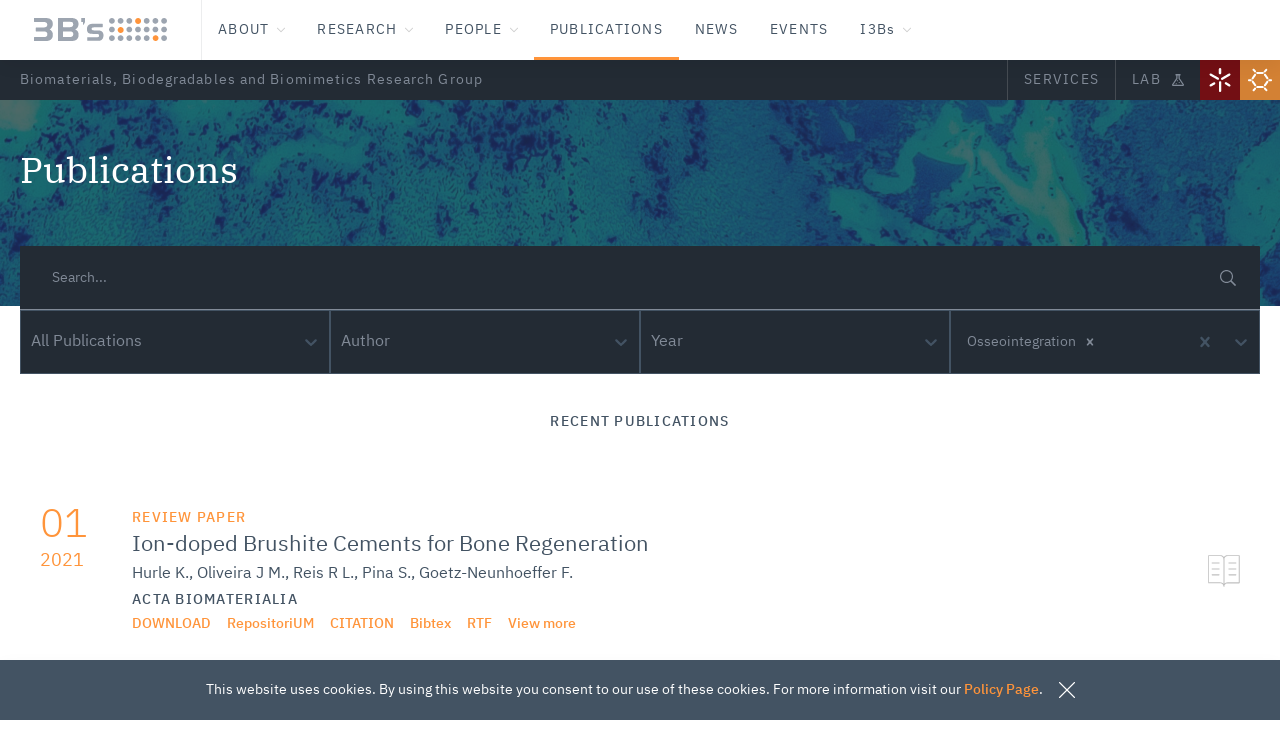

--- FILE ---
content_type: text/html; charset=utf-8
request_url: https://3bs.uminho.pt/publications?keyword=3680
body_size: 109815
content:
<!DOCTYPE html><html><head><meta charSet="utf-8" class="next-head"/><title class="next-head">3Bs Publications | 3Bs Research Group in Biomaterials, Biodegradables and Biomimetics</title><link rel="preload" href="/_next/static/Hi7zBcmuk2IqmdSIoX_~0/pages/publications.js" as="script"/><link rel="preload" href="/_next/static/Hi7zBcmuk2IqmdSIoX_~0/pages/_app.js" as="script"/><link rel="preload" href="/_next/static/Hi7zBcmuk2IqmdSIoX_~0/pages/_error.js" as="script"/><link rel="preload" href="/_next/static/runtime/webpack-2ef50c24cc8d478adafc.js" as="script"/><link rel="preload" href="/_next/static/chunks/commons.1507b5deea7cac6f5f97.js" as="script"/><link rel="preload" href="/_next/static/runtime/main-4b0ab1767752ff40ac83.js" as="script"/><style data-styled="eYCjOv liEWlC hRvcQX fDhueM hHyVjW kTaHQn dBEFAH bOQORm gFQldH brEHmF gLBtHI iRvvLz iutxNU euhRtC eDNgUI bNXvYY iLIcQp bQIEaR latQOw jHglhp gArqzk jnEJGe ckeLaQ kwRmSO hvWOEH cVXBUa cJUvOn kPYnHw gUVdMr iOMxmo gWjqNK hGGyCt gDRVfG hCkTf HkBmA eOkkgm hHEPRT cZAdHh eGyXDa blnQbR hwyIrj enWnGK dWtKfo kwwSTP iBjWCr ghhBiv gvfFlI gFaNPJ mUzJB hzaLoI dshlle FTode jZKViA jRMbKL gDuBrp kLUgyG hTQLZj iZaVIv dNFfhi fSENrn dRHwJg ddKZYK fnceEe gNeYgh xHAPI kNjCeQ cPcNkR hxoeJS bsvAfw jdNNaY fVJfMH cPwTec bBeuPL jOBECI kCYppI hMhUJf jFiLcH dggpAs fKegkn jeSxkv dSQeYT dLxqmB lnpuaE dlSeO cvXtLv dZQbbP bJgrSt knCeNw iIrpBO lgWuph fToHrw edrZAU cUISQT eYhYRG XhISS kmQbQa eUmFbI juYFEd fwoHQS kxlwFr lhmjSM bSISiM jBouZB" data-styled-version="4.1.3">
/* sc-component-id: sc-global-3012803704 */
@font-face{font-family:IBM Plex Sans;font-weight:100;font-style:normal;src:url("https://cdn.i3bs.eu/fonts/IBMPlexSans/IBMPlexSans-thin.woff") format("woff"), url("https://cdn.i3bs.eu/fonts/IBMPlexSans/IBMPlexSans-thin.woff2") format("woff2");} @font-face{font-family:IBM Plex Sans;font-weight:200;font-style:normal;src:url("https://cdn.i3bs.eu/fonts/IBMPlexSans/IBMPlexSans-extralight.woff") format("woff"), url("https://cdn.i3bs.eu/fonts/IBMPlexSans/IBMPlexSans-extralight.woff2") format("woff2");} @font-face{font-family:IBM Plex Sans;font-weight:300;font-style:normal;src:url("https://cdn.i3bs.eu/fonts/IBMPlexSans/IBMPlexSans-light.woff") format("woff"), url("https://cdn.i3bs.eu/fonts/IBMPlexSans/IBMPlexSans-light.woff2") format("woff2");} @font-face{font-family:IBM Plex Sans;font-weight:400;font-style:normal;src:url("https://cdn.i3bs.eu/fonts/IBMPlexSans/IBMPlexSans-regular.woff") format("woff"), url("https://cdn.i3bs.eu/fonts/IBMPlexSans/IBMPlexSans-regular.woff2") format("woff2");} @font-face{font-family:IBM Plex Sans;font-weight:500;font-style:normal;src:url("https://cdn.i3bs.eu/fonts/IBMPlexSans/IBMPlexSans-medium.woff") format("woff"), url("https://cdn.i3bs.eu/fonts/IBMPlexSans/IBMPlexSans-medium.woff2") format("woff2");} @font-face{font-family:IBM Plex Sans;font-weight:600;font-style:normal;src:url("https://cdn.i3bs.eu/fonts/IBMPlexSans/IBMPlexSans-semibold.woff") format("woff"), url("https://cdn.i3bs.eu/fonts/IBMPlexSans/IBMPlexSans-semibold.woff2") format("woff2");} @font-face{font-family:IBM Plex Sans;font-weight:700;font-style:normal;src:url("https://cdn.i3bs.eu/fonts/IBMPlexSans/IBMPlexSans-bold.woff") format("woff"), url("https://cdn.i3bs.eu/fonts/IBMPlexSans/IBMPlexSans-bold.woff2") format("woff2");} @font-face{font-family:IBM Plex serif;font-weight:100;font-style:normal;src:url("https://cdn.i3bs.eu/fonts/IBMPlexSerif/IBMPlexSerif-thin.woff") format("woff"), url("https://cdn.i3bs.eu/fonts/IBMPlexSerif/IBMPlexSerif-thin.woff2") format("woff2");} @font-face{font-family:IBM Plex serif;font-weight:200;font-style:normal;src:url("https://cdn.i3bs.eu/fonts/IBMPlexSerif/IBMPlexSerif-extralight.woff") format("woff"), url("https://cdn.i3bs.eu/fonts/IBMPlexSerif/IBMPlexSerif-extralight.woff2") format("woff2");} @font-face{font-family:IBM Plex serif;font-weight:300;font-style:normal;src:url("https://cdn.i3bs.eu/fonts/IBMPlexSerif/IBMPlexSerif-light.woff") format("woff"), url("https://cdn.i3bs.eu/fonts/IBMPlexSerif/IBMPlexSerif-light.woff2") format("woff2");} @font-face{font-family:IBM Plex serif;font-weight:400;font-style:normal;src:url("https://cdn.i3bs.eu/fonts/IBMPlexSerif/IBMPlexSerif-regular.woff") format("woff"), url("https://cdn.i3bs.eu/fonts/IBMPlexSerif/IBMPlexSerif-regular.woff2") format("woff2");} @font-face{font-family:IBM Plex serif;font-weight:500;font-style:normal;src:url("https://cdn.i3bs.eu/fonts/IBMPlexSerif/IBMPlexSerif-medium.woff") format("woff"), url("https://cdn.i3bs.eu/fonts/IBMPlexSerif/IBMPlexSerif-medium.woff2") format("woff2");} @font-face{font-family:IBM Plex serif;font-weight:600;font-style:normal;src:url("https://cdn.i3bs.eu/fonts/IBMPlexSerif/IBMPlexSerif-semibold.woff") format("woff"), url("https://cdn.i3bs.eu/fonts/IBMPlexSerif/IBMPlexSerif-semibold.woff2") format("woff2");} @font-face{font-family:IBM Plex serif;font-weight:700;font-style:normal;src:url("https://cdn.i3bs.eu/fonts/IBMPlexSerif/IBMPlexSerif-bold.woff") format("woff"), url("https://cdn.i3bs.eu/fonts/IBMPlexSerif/IBMPlexSerif-bold.woff2") format("woff2");} html,body,div,span,applet,object,iframe,h1,h2,h3,h4,h5,h6,p,blockquote,pre,a,abbr,acronym,address,big,cite,code,del,dfn,em,img,ins,kbd,q,s,samp,small,strike,strong,sub,sup,tt,var,b,u,i,center,dl,dt,dd,ol,ul,li,fieldset,form,label,legend,table,caption,tbody,tfoot,thead,tr,th,td,article,aside,canvas,details,embed,figure,figcaption,footer,header,hgroup,main,menu,nav,output,ruby,section,summary,time,mark,audio,video{margin:0;padding:0;border:0;font-size:100%;font:inherit;vertical-align:baseline;} article,aside,details,figcaption,figure,footer,header,hgroup,main,menu,nav,section{display:block;} *[hidden]{display:none;} body{line-height:1;} ol,ul{list-style:none;} blockquote,q{quotes:none;} blockquote:before,blockquote:after,q:before,q:after{content:'';content:none;} table{border-collapse:collapse;border-spacing:0;} .slick-slider{position:relative;display:block;box-sizing:border-box;-webkit-user-select:none;-moz-user-select:none;-ms-user-select:none;-webkit-user-select:none;-moz-user-select:none;-ms-user-select:none;user-select:none;-webkit-touch-callout:none;-khtml-user-select:none;-ms-touch-action:pan-y;touch-action:pan-y;-webkit-tap-highlight-color:transparent;} .slick-list{position:relative;display:block;overflow:hidden;margin:0;padding:0;} .slick-list:focus{outline:none;} .slick-list.dragging{cursor:pointer;cursor:hand;} .slick-slider .slick-track,.slick-slider .slick-list{-webkit-transform:translate3d(0,0,0);-moz-transform:translate3d(0,0,0);-ms-transform:translate3d(0,0,0);-o-transform:translate3d(0,0,0);-webkit-transform:translate3d(0,0,0);-ms-transform:translate3d(0,0,0);transform:translate3d(0,0,0);} .slick-track{position:relative;top:0;left:0;display:block;margin-left:auto;margin-right:auto;} .slick-track:before,.slick-track:after{display:table;content:'';} .slick-track:after{clear:both;} .slick-loading .slick-track{visibility:hidden;} .slick-slide{display:none;float:left;height:100%;min-height:1px;} [dir='rtl'] .slick-slide{float:right;} .slick-slide img{display:block;} .slick-slide.slick-loading img{display:none;} .slick-slide.dragging img{pointer-events:none;} .slick-initialized .slick-slide{display:block;} .slick-loading .slick-slide{visibility:hidden;} .slick-vertical .slick-slide{display:block;height:auto;border:1px solid transparent;} .slick-arrow.slick-hidden{display:none;} @media only screen and (max-width:63.9375em){html{overflow:hidden;}} html,body{position:relative;height:100%;width:100%;} body{font-family:IBM Plex Sans;font-weight:400;line-height:1.75;color:#435363;box-sizing:border-box;overflow-x:hidden;overflow-y:scroll;-webkit-overflow-scrolling:touch;-moz-osx-font-smoothing:grayscale;-webkit-font-smoothing:antialiased;text-rendering:optimizeLegibility;} body *{box-sizing:border-box;} @media only screen and (max-width:47.9375em){body.modal-opened{overflow-y:hidden;}} body.loading{overflow-y:hidden;} a{-webkit-text-decoration:none;text-decoration:none;outline:0;} a:hover,a:active,a:focus{outline:0;-webkit-text-decoration:none;text-decoration:none;} a:not(:disabled){cursor:pointer;} b{font-weight:700;} input{outline:0;font-family:IBM Plex Sans;font-size:16px;} button{background-color:transparent;} button:focus{outline:0;}
/* sc-component-id: Div-u8ifr3-0 */
@media only screen and (max-width:47.9375em){.gUVdMr{display:none;}}.iOMxmo{height:100%;margin-left:auto;} @media only screen and (max-width:47.9375em){}.gWjqNK{height:100%;} @media only screen and (max-width:47.9375em){}@media only screen and (max-width:47.9375em){}@media only screen and (min-width:0em){.gDRVfG{margin-top:3rem;margin-right:0;margin-bottom:3rem;margin-left:0;}} @media only screen and (min-width:48em){.gDRVfG{margin-top:6rem;margin-right:0;margin-bottom:6rem;margin-left:0;}} @media only screen and (max-width:47.9375em){}.hCkTf{background-color:#f3f3f3;margin-top:auto;} @media only screen and (min-width:0em){.hCkTf{padding-top:2.5rem;padding-bottom:2.5rem;}} @media only screen and (min-width:48em){.hCkTf{padding-top:5rem;padding-bottom:6rem;}} @media only screen and (max-width:47.9375em){}.HkBmA{margin-top:1rem;} @media only screen and (min-width:64em){.HkBmA{display:none;}} @media only screen and (max-width:47.9375em){}.eOkkgm{margin-top:1rem;} @media only screen and (min-width:0em){.eOkkgm{display:none;}} @media only screen and (min-width:64em){.eOkkgm{display:block;}} @media only screen and (max-width:47.9375em){}.hHEPRT{font-weight:500;} @media only screen and (max-width:47.9375em){}.cZAdHh{margin-top:1rem;} @media only screen and (max-width:47.9375em){}.eGyXDa{margin-top:0rem;} @media only screen and (max-width:47.9375em){}.blnQbR{margin-top:0.2rem;} @media only screen and (max-width:47.9375em){}
/* sc-component-id: Page-sc-72jopk-0 */
.jnEJGe{height:100vh;padding-top:60px;} @media only screen and (max-width:47.9375em){} @media only screen and (max-width:63.9375em){.jnEJGe{-webkit-transition:-webkit-transform 500ms cubic-bezier(0.86,0,0.07,1),left 500ms cubic-bezier(0.86,0,0.07,1),opacity 500ms cubic-bezier(0.86,0,0.07,1);-webkit-transition:transform 500ms cubic-bezier(0.86,0,0.07,1),left 500ms cubic-bezier(0.86,0,0.07,1),opacity 500ms cubic-bezier(0.86,0,0.07,1);transition:transform 500ms cubic-bezier(0.86,0,0.07,1),left 500ms cubic-bezier(0.86,0,0.07,1),opacity 500ms cubic-bezier(0.86,0,0.07,1);display:block;background-color:#fff;left:0;position:absolute;box-shadow:0 0px 60px rgba(0,0,0,0.15);overflow-y:auto;width:100vw;overflow:hidden;}}
/* sc-component-id: PageContent-sc-5cw99q-0 */
.cJUvOn{min-height:100%;display:-webkit-box;display:-webkit-flex;display:-ms-flexbox;display:flex;-webkit-flex-direction:column;-ms-flex-direction:column;flex-direction:column;-webkit-box-pack:start;-webkit-justify-content:flex-start;-ms-flex-pack:start;justify-content:flex-start;} @media only screen and (max-width:47.9375em){} @media only screen and (max-width:63.9375em){.cJUvOn{display:block;height:100%;overflow-y:scroll;-webkit-overflow-scrolling:touch;}}
/* sc-component-id: Section-sc-9jqt01-0 */
.bsvAfw{margin-top:-3.75rem;} @media only screen and (max-width:47.9375em){.bsvAfw{overflow-x:hidden;}}@media only screen and (max-width:47.9375em){.jdNNaY{overflow-x:hidden;}} @media only screen and (min-width:0em){.jdNNaY{margin-top:2.25rem;margin-bottom:5rem;}} @media only screen and (min-width:64em){.jdNNaY{margin-top:2.25rem;margin-bottom:8.75rem;}}
/* sc-component-id: Ul-sc-6mr66s-0 */
.fwoHQS{padding-bottom:1.5rem;padding-left:0.5rem;}
/* sc-component-id: Li-l4d9zw-0 */
.kxlwFr{margin-top:0rem;}.lhmjSM{margin-top:0.5rem;}
/* sc-component-id: Text-oj3e52-0 */
.hwyIrj{font-size:14px;-webkit-letter-spacing:1.1px;-moz-letter-spacing:1.1px;-ms-letter-spacing:1.1px;letter-spacing:1.1px;} .hwyIrj a{color:#ff943a;} .hwyIrj b{font-weight:500;}.enWnGK{color:#fff;margin-right:1rem;} @media only screen and (min-width:0em){.enWnGK{font-size:10px;}} @media only screen and (min-width:64em){.enWnGK{font-size:14px;}} .enWnGK a{color:#ff943a;} .enWnGK b{font-weight:500;}.dWtKfo{color:#bfbfbf;font-size:10px;font-weight:600;margin-top:1rem;} .dWtKfo a{color:#ff943a;} .dWtKfo b{font-weight:500;}.kwwSTP{font-size:12px;font-weight:600;} .kwwSTP a{color:#ff943a;} .kwwSTP b{font-weight:500;}.iBjWCr{font-size:10px;margin-top:1rem;} .iBjWCr a{color:#ff943a;} .iBjWCr b{font-weight:500;}.ghhBiv{color:#818a97;font-size:12px;padding-bottom:1rem;margin-top:0.75rem;} .ghhBiv a{color:#ff943a;} .ghhBiv b{font-weight:500;}
/* sc-component-id: TextLink__Text-adifhx-0 */
.dSQeYT{-webkit-transition:color 250ms cubic-bezier(0.785,0.135,0.15,0.86);transition:color 250ms cubic-bezier(0.785,0.135,0.15,0.86);color:#ff943a;display:inline-block;font-weight:500;word-break:break-word;} .dSQeYT:hover{color:#ff7f14;}.dLxqmB{-webkit-transition:color 250ms cubic-bezier(0.785,0.135,0.15,0.86);transition:color 250ms cubic-bezier(0.785,0.135,0.15,0.86);color:#ff943a;display:inline-block;font-weight:500;word-break:break-word;font-size:14px;margin-right:1rem;} .dLxqmB:hover{color:#ff7f14;}
/* sc-component-id: Icon__IconSvg-sc-1tixnrp-0 */
.hRvcQX{fill:currentColor;-webkit-flex-shrink:0;-ms-flex-negative:0;flex-shrink:0;vertical-align:middle;height:1rem;width:1rem;}.fDhueM{fill:currentColor;-webkit-flex-shrink:0;-ms-flex-negative:0;flex-shrink:0;vertical-align:middle;color:#cfcfcf;height:0.625rem;width:0.625rem;margin-left:auto;}.hHyVjW{fill:currentColor;-webkit-flex-shrink:0;-ms-flex-negative:0;flex-shrink:0;vertical-align:middle;color:#cfcfcf;height:0.625rem;width:0.625rem;margin-right:1.25rem;}.kTaHQn{fill:currentColor;-webkit-flex-shrink:0;-ms-flex-negative:0;flex-shrink:0;vertical-align:middle;height:1.5rem;width:1.5rem;}.dBEFAH{fill:currentColor;-webkit-flex-shrink:0;-ms-flex-negative:0;flex-shrink:0;vertical-align:middle;color:#cfcfcf;height:0.5rem;width:0.5rem;margin-left:0.5rem;}.bOQORm{fill:currentColor;-webkit-flex-shrink:0;-ms-flex-negative:0;flex-shrink:0;vertical-align:middle;color:#818a97;height:1rem;width:1rem;}.gFQldH{fill:currentColor;-webkit-flex-shrink:0;-ms-flex-negative:0;flex-shrink:0;vertical-align:middle;color:#fff;height:1rem;width:1rem;}.brEHmF{fill:currentColor;-webkit-flex-shrink:0;-ms-flex-negative:0;flex-shrink:0;vertical-align:middle;height:1.375rem;width:1.375rem;}.gLBtHI{fill:currentColor;-webkit-flex-shrink:0;-ms-flex-negative:0;flex-shrink:0;vertical-align:middle;color:#bfbfbf;height:1rem;width:1rem;}
/* sc-component-id: Button__ButtonEl-sc-1s91zkh-0 */
.bBeuPL{-webkit-transition:color 250ms cubic-bezier(0.25,0.46,0.45,0.94),background-color 250ms cubic-bezier(0.25,0.46,0.45,0.94),border-color 250ms cubic-bezier(0.25,0.46,0.45,0.94);transition:color 250ms cubic-bezier(0.25,0.46,0.45,0.94),background-color 250ms cubic-bezier(0.25,0.46,0.45,0.94),border-color 250ms cubic-bezier(0.25,0.46,0.45,0.94);-webkit-align-items:center;-webkit-box-align:center;-ms-flex-align:center;align-items:center;border:0;box-shadow:0;display:-webkit-inline-box;display:-webkit-inline-flex;display:-ms-inline-flexbox;display:inline-flex;font-weight:500;-webkit-box-pack:center;-webkit-justify-content:center;-ms-flex-pack:center;justify-content:center;-webkit-letter-spacing:1.25px;-moz-letter-spacing:1.25px;-ms-letter-spacing:1.25px;letter-spacing:1.25px;outline:0;position:relative;text-transform:uppercase;cursor:pointer;border:1px solid #ecedee;background-color:transparent;padding:0 2.85rem;font-size:14px;height:3rem;border-top-right-radius:2px;border-bottom-right-radius:2px;} @media only screen and (min-width:64em){.bBeuPL:hover{border-color:#435363;background-color:#435363;color:#fff;}}.jOBECI{-webkit-transition:color 250ms cubic-bezier(0.25,0.46,0.45,0.94),background-color 250ms cubic-bezier(0.25,0.46,0.45,0.94),border-color 250ms cubic-bezier(0.25,0.46,0.45,0.94);transition:color 250ms cubic-bezier(0.25,0.46,0.45,0.94),background-color 250ms cubic-bezier(0.25,0.46,0.45,0.94),border-color 250ms cubic-bezier(0.25,0.46,0.45,0.94);-webkit-align-items:center;-webkit-box-align:center;-ms-flex-align:center;align-items:center;border:0;box-shadow:0;display:-webkit-inline-box;display:-webkit-inline-flex;display:-ms-inline-flexbox;display:inline-flex;font-weight:500;-webkit-box-pack:center;-webkit-justify-content:center;-ms-flex-pack:center;justify-content:center;-webkit-letter-spacing:1.25px;-moz-letter-spacing:1.25px;-ms-letter-spacing:1.25px;letter-spacing:1.25px;outline:0;position:relative;text-transform:uppercase;color:#fff;background-color:#ff943a;color:#ecedee;background-color:#c8ced3;padding:0 2.85rem;font-size:14px;height:3rem;border-top-right-radius:2px;border-bottom-right-radius:2px;} @media only screen and (min-width:64em){}
/* sc-component-id: Button__ButtonContent-sc-1s91zkh-1 */
.kCYppI{-webkit-transition:opacity 350ms cubic-bezier(0.25,0.46,0.45,0.94);transition:opacity 350ms cubic-bezier(0.25,0.46,0.45,0.94);-webkit-align-items:center;-webkit-box-align:center;-ms-flex-align:center;align-items:center;display:-webkit-box;display:-webkit-flex;display:-ms-flexbox;display:flex;opacity:1;width:100%;}
/* sc-component-id: Button__ButtonSpinner-sc-1s91zkh-2 */
.hMhUJf{-webkit-transition:opacity 350ms cubic-bezier(0.25,0.46,0.45,0.94);transition:opacity 350ms cubic-bezier(0.25,0.46,0.45,0.94);position:absolute;fill:currentColor;opacity:0;}
/* sc-component-id: Grid-a5d5i1-0 */
.FTode{margin-right:auto;margin-left:auto;padding-right:1.25rem;padding-left:1.25rem;max-width:100%;position:relative;} @media only screen and (min-width:48em){.FTode{width:46rem;}} @media only screen and (min-width:64em){.FTode{width:61rem;}} @media only screen and (min-width:75em){.FTode{width:81.25rem;}}.jZKViA{margin-right:auto;margin-left:auto;padding-right:1.25rem;padding-left:1.25rem;max-width:100%;position:relative;padding-top:0;padding-right:1.25rem;padding-bottom:0;padding-left:1.25rem;} @media only screen and (min-width:48em){.jZKViA{width:46rem;}} @media only screen and (min-width:64em){.jZKViA{width:61rem;}} @media only screen and (min-width:75em){.jZKViA{width:81.25rem;}}
/* sc-component-id: Grid__Row-a5d5i1-1 */
.jRMbKL{box-sizing:border-box;display:-webkit-box;display:-webkit-flex;display:-ms-flexbox;display:flex;-webkit-flex:0 1 auto;-ms-flex:0 1 auto;flex:0 1 auto;-webkit-flex-direction:row;-ms-flex-direction:row;flex-direction:row;-webkit-flex-wrap:wrap;-ms-flex-wrap:wrap;flex-wrap:wrap;margin-right:-0.9375rem;margin-left:-0.9375rem;}.gDuBrp{box-sizing:border-box;display:-webkit-box;display:-webkit-flex;display:-ms-flexbox;display:flex;-webkit-flex:0 1 auto;-ms-flex:0 1 auto;flex:0 1 auto;-webkit-flex-direction:row;-ms-flex-direction:row;flex-direction:row;-webkit-flex-wrap:wrap;-ms-flex-wrap:wrap;flex-wrap:wrap;margin-right:-0.9375rem;margin-left:-0.9375rem;} @media only screen and (min-width:0em){.gDuBrp{padding-top:2rem;}} @media only screen and (min-width:64em){.gDuBrp{padding-top:0rem;}}.kLUgyG{box-sizing:border-box;display:-webkit-box;display:-webkit-flex;display:-ms-flexbox;display:flex;-webkit-flex:0 1 auto;-ms-flex:0 1 auto;flex:0 1 auto;-webkit-flex-direction:row;-ms-flex-direction:row;flex-direction:row;-webkit-flex-wrap:wrap;-ms-flex-wrap:wrap;flex-wrap:wrap;margin-right:-0.9375rem;margin-left:-0.9375rem;} @media only screen and (min-width:0em){.kLUgyG{-webkit-align-items:center;-webkit-box-align:center;-ms-flex-align:center;align-items:center;}} @media only screen and (min-width:0em){.kLUgyG{padding-top:2rem;}} @media only screen and (min-width:64em){.kLUgyG{padding-top:6.3rem;}}
/* sc-component-id: Grid__Col-a5d5i1-2 */
.hTQLZj{box-sizing:border-box;-webkit-flex:0 0 auto;-ms-flex:0 0 auto;flex:0 0 auto;padding-right:0.9375rem;padding-left:0.9375rem;} @media only screen and (min-width:0em){.hTQLZj{-webkit-flex-basis:100%;-ms-flex-preferred-size:100%;flex-basis:100%;max-width:100%;display:block;}}.iZaVIv{box-sizing:border-box;-webkit-flex:0 0 auto;-ms-flex:0 0 auto;flex:0 0 auto;padding-right:0.9375rem;padding-left:0.9375rem;} @media only screen and (min-width:0em){.iZaVIv{display:none;}} @media only screen and (min-width:64em){.iZaVIv{-webkit-flex-basis:100%;-ms-flex-preferred-size:100%;flex-basis:100%;max-width:100%;display:block;}}.dNFfhi{box-sizing:border-box;-webkit-flex:0 0 auto;-ms-flex:0 0 auto;flex:0 0 auto;padding-right:0.9375rem;padding-left:0.9375rem;font-weight:500;} @media only screen and (min-width:0em){.dNFfhi{-webkit-flex-basis:100%;-ms-flex-preferred-size:100%;flex-basis:100%;max-width:100%;display:block;}} @media only screen and (min-width:64em){.dNFfhi{-webkit-flex-basis:33.333333333333336%;-ms-flex-preferred-size:33.333333333333336%;flex-basis:33.333333333333336%;max-width:33.333333333333336%;display:block;}} @media only screen and (min-width:0em){.dNFfhi{text-align:center;}} @media only screen and (min-width:64em){.dNFfhi{text-align:left;}}.fSENrn{box-sizing:border-box;-webkit-flex:0 0 auto;-ms-flex:0 0 auto;flex:0 0 auto;padding-right:0.9375rem;padding-left:0.9375rem;} @media only screen and (min-width:0em){.fSENrn{-webkit-flex-basis:100%;-ms-flex-preferred-size:100%;flex-basis:100%;max-width:100%;display:block;}} @media only screen and (min-width:64em){.fSENrn{-webkit-flex-basis:16.666666666666668%;-ms-flex-preferred-size:16.666666666666668%;flex-basis:16.666666666666668%;max-width:16.666666666666668%;display:block;}} @media only screen and (min-width:64em){.fSENrn{margin-left:16.666666666666668%;}} @media only screen and (min-width:0em){.fSENrn{display:none;}} @media only screen and (min-width:64em){.fSENrn{display:unset;}}.dRHwJg{box-sizing:border-box;-webkit-flex:0 0 auto;-ms-flex:0 0 auto;flex:0 0 auto;padding-right:0.9375rem;padding-left:0.9375rem;} @media only screen and (min-width:0em){.dRHwJg{-webkit-flex-basis:100%;-ms-flex-preferred-size:100%;flex-basis:100%;max-width:100%;display:block;}} @media only screen and (min-width:64em){.dRHwJg{-webkit-flex-basis:16.666666666666668%;-ms-flex-preferred-size:16.666666666666668%;flex-basis:16.666666666666668%;max-width:16.666666666666668%;display:block;}} @media only screen and (min-width:64em){.dRHwJg{margin-left:0%;}} @media only screen and (min-width:0em){.dRHwJg{display:none;}} @media only screen and (min-width:64em){.dRHwJg{display:unset;}}.ddKZYK{box-sizing:border-box;-webkit-flex:0 0 auto;-ms-flex:0 0 auto;flex:0 0 auto;padding-right:0.9375rem;padding-left:0.9375rem;} @media only screen and (min-width:0em){.ddKZYK{-webkit-flex-basis:50%;-ms-flex-preferred-size:50%;flex-basis:50%;max-width:50%;display:block;}} @media only screen and (min-width:64em){.ddKZYK{-webkit-flex-basis:25%;-ms-flex-preferred-size:25%;flex-basis:25%;max-width:25%;display:block;}} @media only screen and (min-width:64em){.ddKZYK{margin-left:66.66666666666667%;}}.fnceEe{box-sizing:border-box;-webkit-flex:0 0 auto;-ms-flex:0 0 auto;flex:0 0 auto;padding-right:0.9375rem;padding-left:0.9375rem;} @media only screen and (min-width:0em){.fnceEe{-webkit-flex-basis:16.666666666666668%;-ms-flex-preferred-size:16.666666666666668%;flex-basis:16.666666666666668%;max-width:16.666666666666668%;display:block;}} @media only screen and (min-width:64em){.fnceEe{-webkit-flex-basis:8.333333333333334%;-ms-flex-preferred-size:8.333333333333334%;flex-basis:8.333333333333334%;max-width:8.333333333333334%;display:block;}}.gNeYgh{box-sizing:border-box;-webkit-flex:0 0 auto;-ms-flex:0 0 auto;flex:0 0 auto;padding-right:0.9375rem;padding-left:0.9375rem;} @media only screen and (min-width:0em){.gNeYgh{-webkit-flex-basis:100%;-ms-flex-preferred-size:100%;flex-basis:100%;max-width:100%;display:block;}} @media only screen and (min-width:64em){.gNeYgh{-webkit-flex-basis:50%;-ms-flex-preferred-size:50%;flex-basis:50%;max-width:50%;display:block;}} @media only screen and (min-width:0em){.gNeYgh{text-align:center;}} @media only screen and (min-width:64em){.gNeYgh{text-align:left;}}.xHAPI{box-sizing:border-box;-webkit-flex:0 0 auto;-ms-flex:0 0 auto;flex:0 0 auto;padding-right:0.9375rem;padding-left:0.9375rem;} @media only screen and (min-width:0em){.xHAPI{-webkit-flex-basis:100%;-ms-flex-preferred-size:100%;flex-basis:100%;max-width:100%;display:block;}} @media only screen and (min-width:64em){.xHAPI{display:none;}}.kNjCeQ{box-sizing:border-box;-webkit-flex:0 0 auto;-ms-flex:0 0 auto;flex:0 0 auto;padding-right:0.9375rem;padding-left:0.9375rem;} @media only screen and (min-width:0em){.kNjCeQ{-webkit-flex-basis:100%;-ms-flex-preferred-size:100%;flex-basis:100%;max-width:100%;display:block;}} @media only screen and (min-width:64em){.kNjCeQ{-webkit-flex-basis:16.666666666666668%;-ms-flex-preferred-size:16.666666666666668%;flex-basis:16.666666666666668%;max-width:16.666666666666668%;display:block;}} @media only screen and (min-width:0em){.kNjCeQ{display:none;}} @media only screen and (min-width:64em){.kNjCeQ{display:inline;}}.cPcNkR{box-sizing:border-box;-webkit-flex:0 0 auto;-ms-flex:0 0 auto;flex:0 0 auto;padding-right:0.9375rem;padding-left:0.9375rem;text-align:center;} @media only screen and (min-width:0em){.cPcNkR{-webkit-flex-basis:100%;-ms-flex-preferred-size:100%;flex-basis:100%;max-width:100%;display:block;}} @media only screen and (min-width:64em){.cPcNkR{display:none;}}
/* sc-component-id: Headers__H2-sc-1dr5tnm-5 */
.hxoeJS{line-height:1.4;color:#435363;font-size:22px;color:#fff;font-family:IBM Plex Serif;padding-bottom:6.75rem;margin-top:3rem;} @media only screen and (min-width:64em){.hxoeJS{font-size:36px;}}
/* sc-component-id: CookiesBannerstyle__CookiesBannerContent-sc-1rk3uv2-0 */
.jeSxkv{-webkit-align-items:center;-webkit-box-align:center;-ms-flex-align:center;align-items:center;display:-webkit-box;display:-webkit-flex;display:-ms-flexbox;display:flex;-webkit-box-pack:center;-webkit-justify-content:center;-ms-flex-pack:center;justify-content:center;} @media only screen and (max-width:47.9375em){}
/* sc-component-id: CookiesBannerstyle__CookiesBannerWrapper-sc-1rk3uv2-1 */
.fKegkn{-webkit-transition:all 500ms cubic-bezier(0.86,0,0.07,1);transition:all 500ms cubic-bezier(0.86,0,0.07,1);position:fixed;z-index:999;bottom:0;width:100%;display:-webkit-box;display:-webkit-flex;display:-ms-flexbox;display:flex;opacity:100%;-webkit-align-items:center;-webkit-box-align:center;-ms-flex-align:center;align-items:center;height:3.75rem;background-color:#435363;box-shadow:0 6px 16px rgba(0,0,0,0.05);} @media only screen and (max-width:47.9375em){.fKegkn{overflow-x:hidden;}}
/* sc-component-id: Ctastyle__CtaFilter-sc-1a4k68l-0 */
.dshlle{position:absolute;top:0;right:0;bottom:0;left:0;background-color:rgba(35,43,52,0.7);z-index:0;} @media only screen and (max-width:47.9375em){}
/* sc-component-id: Ctastyle__CtaWrapper-sc-1a4k68l-3 */
.hzaLoI{cursor:default !important;-webkit-align-items:center;-webkit-box-align:center;-ms-flex-align:center;align-items:center;background-image:url("https://cdn.i3bs.eu/img/pages/publications/ctaHeader.png");background-position:center;background-size:cover;background-repeat:no-repeat;display:-webkit-box;display:-webkit-flex;display:-ms-flexbox;display:flex;color:#fff;display:-webkit-box;display:-webkit-flex;display:-ms-flexbox;display:flex;position:relative;text-align:center;} @media only screen and (max-width:47.9375em){} @media only screen and (min-width:64em){.hzaLoI{text-align:left;}} .hzaLoI:hover .Ctastyle__CtaFilter-sc-1a4k68l-0{-webkit-transition:background-color 250ms inOutCircle;transition:background-color 250ms inOutCircle;} @media only screen and (min-width:64em){}
/* sc-component-id: InputWithButton__InputField-si6y8i-0 */
.cvXtLv{height:100%;width:100%;border:1px solid #bfbfbf;color:#818a97;background-color:#ecedee;border-top-left-radius:3px;border-bottom-left-radius:3px;margin-right:-1px;padding:0 1rem;font-size:14px;} @media only screen and (min-width:64em){.cvXtLv{display:none;}}.dZQbbP{height:100%;width:100%;border:1px solid #bfbfbf;color:#818a97;background-color:#ecedee;border-top-left-radius:3px;border-bottom-left-radius:3px;margin-right:-1px;padding:0 1rem;font-size:14px;} @media only screen and (min-width:0em){.dZQbbP{display:none;}} @media only screen and (min-width:64em){.dZQbbP{display:block;}}
/* sc-component-id: InputWithButton__InputFieldWrapper-si6y8i-1 */
.dlSeO{display:-webkit-box;display:-webkit-flex;display:-ms-flexbox;display:flex;-webkit-align-items:center;-webkit-box-align:center;-ms-flex-align:center;align-items:center;-webkit-box-pack:justify;-webkit-justify-content:space-between;-ms-flex-pack:justify;justify-content:space-between;height:3rem;} @media only screen and (max-width:47.9375em){} .dlSeO a,.dlSeO button{height:100%;padding:0 1.25rem;}
/* sc-component-id: FooterResponsiveMenustyle__FooterResponsiveMenuWrapper-grb2u3-0 */
.XhISS{margin-top:3rem;margin-right:-1.25rem;margin-bottom:2.5rem;margin-left:-1.25rem;padding-top:.625rem;padding-right:1.25rem;padding-bottom:.625rem;padding-left:1.25rem;border-top:1px solid #cfcfcf;border-bottom:1px solid #cfcfcf;} @media only screen and (max-width:47.9375em){}
/* sc-component-id: FooterResponsiveMenustyle__FooterResponsiveMenuInner-grb2u3-1 */
@media only screen and (max-width:47.9375em){} .kmQbQa:not(:first-of-type){border-top:1px solid #cfcfcf;}
/* sc-component-id: FooterResponsiveMenustyle__FooterResponsiveMenuHeader-grb2u3-2 */
.eUmFbI{padding-top:1.5rem;padding-bottom:1.5rem;display:-webkit-box;display:-webkit-flex;display:-ms-flexbox;display:flex;-webkit-box-pack:justify;-webkit-justify-content:space-between;-ms-flex-pack:justify;justify-content:space-between;font-weight:500;line-height:1;} .eUmFbI svg{-webkit-transition:-webkit-transform 350ms cubic-bezier(0.785,0.135,0.15,0.86);-webkit-transition:transform 350ms cubic-bezier(0.785,0.135,0.15,0.86);transition:transform 350ms cubic-bezier(0.785,0.135,0.15,0.86);}
/* sc-component-id: FooterResponsiveMenustyle__FooterResponsiveMenuList-grb2u3-3 */
.juYFEd{-webkit-transition:height 500ms cubic-bezier(0.785,0.135,0.15,0.86);transition:height 500ms cubic-bezier(0.785,0.135,0.15,0.86);height:0;overflow:hidden;} @media only screen and (max-width:47.9375em){}
/* sc-component-id: FooterResponsiveMenustyle__FooterResponsiveMenuListLink-grb2u3-4 */
.bSISiM{display:block;font-size:14px;text-transform:uppercase;color:#818a97;}
/* sc-component-id: Footerstyle__FooterIsoLogo-sc-1g2r0yc-0 */
.lgWuph{height:110px;width:auto;}
/* sc-component-id: Footerstyle__FooterIsoLogoWrapper-sc-1g2r0yc-1 */
.iIrpBO{text-align:right;} @media only screen and (max-width:47.9375em){}
/* sc-component-id: Footerstyle__FooterLink-sc-1g2r0yc-2 */
.knCeNw{-webkit-transition:color 250ms cubic-bezier(0.25,0.46,0.45,0.94);transition:color 250ms cubic-bezier(0.25,0.46,0.45,0.94);display:inline-block;color:#435363;line-height:1.4;} @media only screen and (min-width:64em){.knCeNw:hover{color:#232b34;}}
/* sc-component-id: Footerstyle__FooterNewsletter-sc-1g2r0yc-3 */
.lnpuaE{margin-top:1rem;display:inline-block;font-weight:400;} @media only screen and (max-width:47.9375em){}
/* sc-component-id: Footerstyle__FooterLogo-sc-1g2r0yc-4 */
.jBouZB{display:inline-block;} @media only screen and (min-width:0em){.jBouZB{height:2.31rem;width:2.31rem;}} @media only screen and (min-width:64em){.jBouZB{width:100%;height:auto;}} @media only screen and (max-width:63.9375em){.jBouZB{width:8.625rem;height:auto;margin-top:1.56rem;}} .jBouZB generate-props:,.jBouZB function applyNamedProps(props){return:!!props && !!props.theme && !!props.theme.generator && !!props.theme.generator.namedProps && props.theme.generator.namedProps.map(function (namedProp) { return applyNamedProp(props,namedProp); });} .jBouZB,.jBouZB function applyVariableProps(props){return:!!props && !!props.theme && !!props.theme.generator && !!props.theme.generator.variableProps && props.theme.generator.variableProps.map(function (variableProp) { return applyVariableProp(props,variableProp); });} .jBouZB,.jBouZB function applySpaceProps(props){return:!!props && !!props.theme && !!props.theme.generator && !!props.theme.generator.spaceProps && props.theme.generator.spaceProps.map(function (spaceProp) { return applySpaceProp(props,spaceProp); });}
/* sc-component-id: SocialLinks__SocialLinkEl-vzyz8e-0 */
.fToHrw > svg{-webkit-transition:color 250ms cubic-bezier(0.25,0.46,0.45,0.94);transition:color 250ms cubic-bezier(0.25,0.46,0.45,0.94);color:#c8ced3;} @media only screen and (min-width:64em){.fToHrw > svg:hover{color:#1687b1;}} .fToHrw + .SocialLinks__SocialLinkEl-vzyz8e-0{margin-left:1.25rem;}.edrZAU > svg{-webkit-transition:color 250ms cubic-bezier(0.25,0.46,0.45,0.94);transition:color 250ms cubic-bezier(0.25,0.46,0.45,0.94);color:#c8ced3;} @media only screen and (min-width:64em){.edrZAU > svg:hover{color:#00bbf2;}} .edrZAU + .SocialLinks__SocialLinkEl-vzyz8e-0{margin-left:1.25rem;}.cUISQT > svg{-webkit-transition:color 250ms cubic-bezier(0.25,0.46,0.45,0.94);transition:color 250ms cubic-bezier(0.25,0.46,0.45,0.94);color:#c8ced3;} @media only screen and (min-width:64em){.cUISQT > svg:hover{color:#4d70a8;}} .cUISQT + .SocialLinks__SocialLinkEl-vzyz8e-0{margin-left:1.25rem;}.eYhYRG > svg{-webkit-transition:color 250ms cubic-bezier(0.25,0.46,0.45,0.94);transition:color 250ms cubic-bezier(0.25,0.46,0.45,0.94);color:#c8ced3;} @media only screen and (min-width:64em){.eYhYRG > svg:hover{color:#ff0000;}} .eYhYRG + .SocialLinks__SocialLinkEl-vzyz8e-0{margin-left:1.25rem;}
/* sc-component-id: MainMenustyle__MainMenuUl-sc-5qj8lx-0 */
.iRvvLz{height:100%;margin-right:auto;-webkit-transition:-webkit-transform 500ms cubic-bezier(0.86,0,0.07,1),opacity 500ms cubic-bezier(0.86,0,0.07,1);-webkit-transition:transform 500ms cubic-bezier(0.86,0,0.07,1),opacity 500ms cubic-bezier(0.86,0,0.07,1);transition:transform 500ms cubic-bezier(0.86,0,0.07,1),opacity 500ms cubic-bezier(0.86,0,0.07,1);position:fixed;top:0;right:0;bottom:0;left:0;display:block;z-index:0;height:100vh;-webkit-transform:translateY(50px);-ms-transform:translateY(50px);transform:translateY(50px);-webkit-transform:translateX(0);-ms-transform:translateX(0);transform:translateX(0);opacity:0;} @media only screen and (min-width:64em){.iRvvLz{display:none;}} @media only screen and (max-width:63.9375em){.iRvvLz{padding-top:3.5rem;padding-right:5.5rem;padding-bottom:2rem;}}.iutxNU{height:100%;margin-right:auto;} @media only screen and (max-width:63.9375em){.iutxNU{display:none;}} @media only screen and (max-width:63.9375em){.iutxNU{padding-top:3.5rem;padding-right:5.5rem;padding-bottom:2rem;}}
/* sc-component-id: MainMenustyle__MainMenuLi-sc-5qj8lx-1 */
.euhRtC{height:2.5rem;width:100%;display:block;} .euhRtC:not(:last-of-type){margin-bottom:.5rem;} @media only screen and (min-width:64em){.euhRtC{height:100%;width:auto;position:relative;display:inline-block;}.euhRtC:not(:last-of-type){margin-bottom:auto;}}
/* sc-component-id: MainMenustyle__MainMenuLink-sc-5qj8lx-2 */
.eDNgUI{padding-left:3.5rem;height:100%;width:100%;display:-webkit-box;display:-webkit-flex;display:-ms-flexbox;display:flex;-webkit-align-items:center;-webkit-box-align:center;-ms-flex-align:center;align-items:center;-webkit-box-pack:start;-webkit-justify-content:flex-start;-ms-flex-pack:start;justify-content:flex-start;text-transform:none;-webkit-letter-spacing:1.25px;-moz-letter-spacing:1.25px;-ms-letter-spacing:1.25px;letter-spacing:1.25px;font-size:14px;color:#435363;position:relative;text-transform:uppercase;} .eDNgUI::after{position:absolute;right:0;bottom:0;left:0;content:'';position:absolute;top:0;bottom:0;left:0;width:3px;background-color:transparent;} @media only screen and (min-width:64em){.eDNgUI::after{-webkit-transition:background-color 150ms linear;transition:background-color 150ms linear;}} @media only screen and (min-width:64em){.eDNgUI{-webkit-transition:background-color 150ms linear;transition:background-color 150ms linear;height:100%;width:auto;padding-right:.5rem;padding-left:.5rem;-webkit-box-pack:center;-webkit-justify-content:center;-ms-flex-pack:center;justify-content:center;}.eDNgUI::after{position:absolute;top:auto;right:0;bottom:0;left:0;height:3px;width:100%;}.eDNgUI:hover{color:#232b34;}} @media only screen and (min-width:76em){.eDNgUI{padding-right:1rem;padding-left:1rem;}}.bNXvYY{padding-left:3.5rem;height:100%;width:100%;display:-webkit-box;display:-webkit-flex;display:-ms-flexbox;display:flex;-webkit-align-items:center;-webkit-box-align:center;-ms-flex-align:center;align-items:center;-webkit-box-pack:start;-webkit-justify-content:flex-start;-ms-flex-pack:start;justify-content:flex-start;text-transform:none;-webkit-letter-spacing:1.25px;-moz-letter-spacing:1.25px;-ms-letter-spacing:1.25px;letter-spacing:1.25px;font-size:14px;color:#435363;position:relative;text-transform:uppercase;} .bNXvYY::after{position:absolute;right:0;bottom:0;left:0;content:'';position:absolute;top:0;bottom:0;left:0;width:3px;background-color:transparent;} @media only screen and (min-width:64em){.bNXvYY::after{-webkit-transition:background-color 150ms linear;transition:background-color 150ms linear;}} @media only screen and (min-width:64em){.bNXvYY{-webkit-transition:background-color 150ms linear;transition:background-color 150ms linear;height:100%;width:auto;padding-right:.5rem;padding-left:.5rem;-webkit-box-pack:center;-webkit-justify-content:center;-ms-flex-pack:center;justify-content:center;cursor:default!important;}.bNXvYY::after{position:absolute;top:auto;right:0;bottom:0;left:0;height:3px;width:100%;}} .bNXvYY::after{background-color:#ff943a;} @media only screen and (min-width:76em){.bNXvYY{padding-right:1rem;padding-left:1rem;}}.iLIcQp{padding-left:3.5rem;height:100%;width:100%;display:-webkit-box;display:-webkit-flex;display:-ms-flexbox;display:flex;-webkit-align-items:center;-webkit-box-align:center;-ms-flex-align:center;align-items:center;-webkit-box-pack:start;-webkit-justify-content:flex-start;-ms-flex-pack:start;justify-content:flex-start;text-transform:none;-webkit-letter-spacing:1.25px;-moz-letter-spacing:1.25px;-ms-letter-spacing:1.25px;letter-spacing:1.25px;font-size:14px;color:#435363;position:relative;} .iLIcQp::after{position:absolute;right:0;bottom:0;left:0;content:'';position:absolute;top:0;bottom:0;left:0;width:3px;background-color:transparent;} @media only screen and (min-width:64em){.iLIcQp::after{-webkit-transition:background-color 150ms linear;transition:background-color 150ms linear;}} @media only screen and (min-width:64em){.iLIcQp{-webkit-transition:background-color 150ms linear;transition:background-color 150ms linear;height:100%;width:auto;padding-right:.5rem;padding-left:.5rem;-webkit-box-pack:center;-webkit-justify-content:center;-ms-flex-pack:center;justify-content:center;}.iLIcQp::after{position:absolute;top:auto;right:0;bottom:0;left:0;height:3px;width:100%;}.iLIcQp:hover{color:#232b34;}} @media only screen and (min-width:76em){.iLIcQp{padding-right:1rem;padding-left:1rem;}}
/* sc-component-id: MainMenustyle__MainMenuSubmenu-sc-5qj8lx-3 */
.bQIEaR{position:absolute;top:0;bottom:0;left:100%;padding-top:3.5rem;padding-right:5.5rem;padding-bottom:2rem;-webkit-transition:all 500ms cubic-bezier(0.86,0,0.07,1);transition:all 500ms cubic-bezier(0.86,0,0.07,1);background-color:#fff;min-width:100%;visibility:hidden;opacity:0;overflow-y:auto;} @media only screen and (min-width:64em){.bQIEaR{position:absolute;top:100%;right:auto;bottom:auto;left:0;padding-top:0;padding-right:0;padding-bottom:0;padding-left:0;box-shadow:0 5px 10px rgba(35,43,52,0.2);-webkit-transform:translateY(30px);-ms-transform:translateY(30px);transform:translateY(30px);overflow-y:hidden;}}
/* sc-component-id: MainMenustyle__MainMenuSubmenuHeader-sc-5qj8lx-5 */
.latQOw{display:-webkit-box;display:-webkit-flex;display:-ms-flexbox;display:flex;-webkit-align-items:center;-webkit-box-align:center;-ms-flex-align:center;align-items:center;padding:0 0 0 1.85rem;font-size:14px;text-transform:uppercase;-webkit-letter-spacing:1.25px;-moz-letter-spacing:1.25px;-ms-letter-spacing:1.25px;letter-spacing:1.25px;margin-bottom:2rem;}
/* sc-component-id: MainMenustyle__MainMenuSubmenuItemLink-sc-5qj8lx-6 */
.gArqzk{display:-webkit-box;display:-webkit-flex;display:-ms-flexbox;display:flex;position:relative;padding:.5rem 0 .5rem 3.75rem;} @media only screen and (min-width:64em){.gArqzk{-webkit-transition:background-color 150ms linear;transition:background-color 150ms linear;-webkit-align-items:center;-webkit-box-align:center;-ms-flex-align:center;align-items:center;font-size:12px;padding:.75rem 1rem;white-space:nowrap;text-transform:uppercase;color:#818a97;}.gArqzk::before{position:absolute;top:0;bottom:0;left:0;content:'';width:3px;background-color:transparent;}@media only screen and (min-width:64em){.gArqzk::before{-webkit-transition:background-color 150ms linear;transition:background-color 150ms linear;}}.gArqzk:hover{background-color:#f3f3f3;}.gArqzk:hover::before{background-color:#bfbfbf;}}
/* sc-component-id: Logo__LogoSvg-sc-1kg4aw7-0 */
.cVXBUa{width:133px;height:24px;}
/* sc-component-id: Headerstyle__HeaderWrapper-sc-1pu4imr-0 */
.ckeLaQ{position:fixed;z-index:999;top:0;width:100%;display:-webkit-box;display:-webkit-flex;display:-ms-flexbox;display:flex;-webkit-align-items:center;-webkit-box-align:center;-ms-flex-align:center;align-items:center;-webkit-box-pack:justify;-webkit-justify-content:space-between;-ms-flex-pack:justify;justify-content:space-between;height:3.75rem;background-color:#fff;box-shadow:0 6px 16px rgba(0,0,0,0.05);} @media only screen and (max-width:47.9375em){}
/* sc-component-id: Headerstyle__HeaderLogoLink-sc-1pu4imr-1 */
.hvWOEH{display:-webkit-box;display:-webkit-flex;display:-ms-flexbox;display:flex;-webkit-align-items:center;-webkit-box-align:center;-ms-flex-align:center;align-items:center;padding:0 2.125rem;height:100%;} @media only screen and (min-width:64em){.hvWOEH{border-right:1px solid #ecedee;}}
/* sc-component-id: Headerstyle__HeaderButton-sc-1pu4imr-2 */
.kwRmSO{cursor:pointer;display:-webkit-box;display:-webkit-flex;display:-ms-flexbox;display:flex;-webkit-align-items:center;-webkit-box-align:center;-ms-flex-align:center;align-items:center;-webkit-box-pack:center;-webkit-justify-content:center;-ms-flex-pack:center;justify-content:center;width:5rem;height:100%;border:0;outline:0;color:#435363;} @media only screen and (min-width:64em){.kwRmSO{display:none;}} @media only screen and (min-width:64em){.kwRmSO{-webkit-transition:color 250ms cubic-bezier(0.25,0.46,0.45,0.94);transition:color 250ms cubic-bezier(0.25,0.46,0.45,0.94);border-left:1px solid #ecedee;}.kwRmSO:hover{color:#ff943a;}}
/* sc-component-id: TopBarstyle__TopbarWrapper-sc-1sl2huw-0 */
.kPYnHw{height:2.5rem;display:-webkit-box;display:-webkit-flex;display:-ms-flexbox;display:flex;-webkit-box-pack:justify;-webkit-justify-content:space-between;-ms-flex-pack:justify;justify-content:space-between;-webkit-align-items:center;-webkit-box-align:center;-ms-flex-align:center;align-items:center;color:#818a97;background-color:#232b34;} @media only screen and (max-width:47.9375em){} @media only screen and (min-width:48em){.kPYnHw{padding-left:1.25rem;}}
/* sc-component-id: TopBarstyle__TopbarLinkWrapper-sc-1sl2huw-1 */
.gvfFlI{-webkit-transition:color 250ms cubic-bezier(0.25,0.46,0.45,0.94),background-color 250ms cubic-bezier(0.25,0.46,0.45,0.94);transition:color 250ms cubic-bezier(0.25,0.46,0.45,0.94),background-color 250ms cubic-bezier(0.25,0.46,0.45,0.94);display:-webkit-inline-box;display:-webkit-inline-flex;display:-ms-inline-flexbox;display:inline-flex;-webkit-align-items:center;-webkit-box-align:center;-ms-flex-align:center;align-items:center;height:100%;color:#818a97;font-size:14px;text-transform:uppercase;-webkit-letter-spacing:1.25px;-moz-letter-spacing:1.25px;-ms-letter-spacing:1.25px;letter-spacing:1.25px;padding:0 1rem;border-left:1px solid rgba(207,207,207,0.2);} .gvfFlI > svg{height:.75rem;width:.75rem;margin-left:.7rem;} @media only screen and (min-width:64em){.gvfFlI:hover{color:#435363;background-color:#fff;}}
/* sc-component-id: TopBarstyle__TopbarUlink-sc-1sl2huw-2 */
.gFaNPJ{height:100%;width:2.5rem;-webkit-transition:background-color 250ms cubic-bezier(0.25,0.46,0.45,0.94);transition:background-color 250ms cubic-bezier(0.25,0.46,0.45,0.94);display:-webkit-inline-box;display:-webkit-inline-flex;display:-ms-inline-flexbox;display:inline-flex;-webkit-align-items:center;-webkit-box-align:center;-ms-flex-align:center;align-items:center;-webkit-box-pack:center;-webkit-justify-content:center;-ms-flex-pack:center;justify-content:center;color:#fff;background-color:#730f14;} .gFaNPJ > svg{height:1.5rem;width:1.5rem;} @media only screen and (min-width:64em){.gFaNPJ:hover{background-color:#510b0e;}}.mUzJB{height:100%;width:2.5rem;-webkit-transition:background-color 250ms cubic-bezier(0.25,0.46,0.45,0.94);transition:background-color 250ms cubic-bezier(0.25,0.46,0.45,0.94);display:-webkit-inline-box;display:-webkit-inline-flex;display:-ms-inline-flexbox;display:inline-flex;-webkit-align-items:center;-webkit-box-align:center;-ms-flex-align:center;align-items:center;-webkit-box-pack:center;-webkit-justify-content:center;-ms-flex-pack:center;justify-content:center;color:#fff;background-color:#d38134;} .mUzJB > svg{height:1.5rem;width:1.5rem;} @media only screen and (min-width:64em){.mUzJB:hover{background-color:#b96e28;}}
/* sc-component-id: Spinner__SpinnerWrapper-sc-5xchle-0 */
.liEWlC{display:-webkit-box;display:-webkit-flex;display:-ms-flexbox;display:flex;-webkit-box-pack:center;-webkit-justify-content:center;-ms-flex-pack:center;justify-content:center;color:#ecedee;} .liEWlC svg{height:2rem;width:2rem;-webkit-animation:iVXCSc 1s linear infinite;animation:iVXCSc 1s linear infinite;}
/* sc-component-id: PageSpinner__Wrapper-sc-1hasx8t-0 */
.eYCjOv{height:100vh;width:100vw;position:fixed;top:0;left:0;-webkit-transition:opacity 500ms linear,visibility 500ms linear;transition:opacity 500ms linear,visibility 500ms linear;-webkit-align-items:center;-webkit-box-align:center;-ms-flex-align:center;align-items:center;background-color:#fff;display:-webkit-box;display:-webkit-flex;display:-ms-flexbox;display:flex;-webkit-box-pack:center;-webkit-justify-content:center;-ms-flex-pack:center;justify-content:center;opacity:0;visibility:hidden;position:fixed;z-index:999999;opacity:1;visibility:visible;} .eYCjOv > div{-webkit-transition:all 500ms cubic-bezier(0.215,0.61,0.355,1);transition:all 500ms cubic-bezier(0.215,0.61,0.355,1);-webkit-transform:translateY(10vh);-ms-transform:translateY(10vh);transform:translateY(10vh);opacity:0;} .eYCjOv > div{-webkit-transform:translateY(0);-ms-transform:translateY(0);transform:translateY(0);opacity:1;}
/* sc-component-id: SearchWidgetstyle__SearchWidgetInputField-kxkb67-0 */
.cPwTec{padding-right:2rem;padding-left:2rem;background-color:inherit;border:none;border-radius:1px 1px 0px 0px;color:#fff;height:100%;width:100%;} .cPwTec::-webkit-input-placeholder{color:#818a97;font-size:14px;} .cPwTec::-moz-placeholder{color:#818a97;font-size:14px;} .cPwTec:-ms-input-placeholder{color:#818a97;font-size:14px;} .cPwTec::placeholder{color:#818a97;font-size:14px;}
/* sc-component-id: SearchWidgetstyle__SearchWidgetInputWrapper-kxkb67-1 */
.fVJfMH{background-color:#232b34;-webkit-align-items:center;-webkit-box-align:center;-ms-flex-align:center;align-items:center;border-bottom:1px solid #818a97;border-radius:1px 1px 0px 0px;display:-webkit-box;display:-webkit-flex;display:-ms-flexbox;display:flex;-webkit-box-pack:justify;-webkit-justify-content:space-between;-ms-flex-pack:justify;justify-content:space-between;height:4rem;width:100%;} @media only screen and (max-width:47.9375em){} .fVJfMH a,.fVJfMH button{padding-right:1.5rem;padding-left:1.5rem;border:none;height:100%;}
/* sc-component-id: SearchWidgetstyle__SearchWidgetFilters-kxkb67-2 */
.jFiLcH{display:-webkit-box;display:-webkit-flex;display:-ms-flexbox;display:flex;height:4rem;-webkit-flex-direction:row;-ms-flex-direction:row;flex-direction:row;} @media only screen and (max-width:47.9375em){}
/* sc-component-id: SearchWidgetstyle__SearchWidgetFilterSelector-kxkb67-3 */
.dggpAs{-webkit-transition:background-color 250ms cubic-bezier(0.785,0.135,0.15,0.86);transition:background-color 250ms cubic-bezier(0.785,0.135,0.15,0.86);background-color:#232b34;color:#818a97;display:block;width:100%;max-width:50%;} @media only screen and (max-width:47.9375em){} .dggpAs:hover{background-color:#ecedee;}</style><style data-styled="iVXCSc" data-styled-version="4.1.3">
/* sc-component-id: sc-keyframes-iVXCSc */
@-webkit-keyframes iVXCSc{from{-webkit-transform:rotate(0deg);-ms-transform:rotate(0deg);transform:rotate(0deg);}to{-webkit-transform:rotate(360deg);-ms-transform:rotate(360deg);transform:rotate(360deg);}} @keyframes iVXCSc{from{-webkit-transform:rotate(0deg);-ms-transform:rotate(0deg);transform:rotate(0deg);}to{-webkit-transform:rotate(360deg);-ms-transform:rotate(360deg);transform:rotate(360deg);}}</style><meta name="viewport" content="width=device-width, initial-scale=1.0, viewport-fit=contain"/><style>body { margin: 0 } /* custom! */</style><link rel="icon" type="image/png" href="https://cdn.i3bs.eu/img/favicon-16x16.png" sizes="16x16"/></head><body class="custom_class"><div id="__next"><div class="PageSpinner__Wrapper-sc-1hasx8t-0 eYCjOv"><div class="Spinner__SpinnerWrapper-sc-5xchle-0 liEWlC"><svg viewBox="0 0 32 32" xmlns="http://www.w3.org/2000/svg" role="img" size="1" class="Icon__IconSvg-sc-1tixnrp-0 hRvcQX"><path d="M32 16c0 8.8-7.2 16-16 16S0 24.8 0 16c0-4.5 1.9-8.5 4.8-11.4l1.9.1.3 1.9C4.6 9 3 12.3 3 16c0 7.2 5.8 13 13 13s13-5.8 13-13S23.2 3 16 3h-.6l.6-1.6L14.6.1c.5-.1.9-.1 1.4-.1 8.8 0 16 7.2 16 16z"></path></svg></div></div><ul class="MainMenustyle__MainMenuUl-sc-5qj8lx-0 iRvvLz"><li class="MainMenustyle__MainMenuLi-sc-5qj8lx-1 euhRtC"><a class="MainMenustyle__MainMenuLink-sc-5qj8lx-2 eDNgUI">About<svg viewBox="0 0 24 24" xmlns="http://www.w3.org/2000/svg" role="img" class="Icon__IconSvg-sc-1tixnrp-0 fDhueM"><path d="M18.6 12.9c.5-.5.5-1.3 0-1.7L7.4.4c-.6-.5-1.4-.5-2 0s-.6 1.4 0 1.9l9.2 8.8c.5.5.5 1.3 0 1.7l-9.2 8.8c-.6.5-.6 1.4 0 1.9s1.4.5 2 0l11.2-10.6z"></path></svg></a><ul class="MainMenustyle__MainMenuSubmenu-sc-5qj8lx-3 bQIEaR"><a class="MainMenustyle__MainMenuSubmenuHeader-sc-5qj8lx-5 latQOw"><svg viewBox="0 0 24 24" xmlns="http://www.w3.org/2000/svg" role="img" class="Icon__IconSvg-sc-1tixnrp-0 hHyVjW"><path d="M5.4 11.1c-.5.5-.5 1.3 0 1.7l11.2 10.7c.6.5 1.4.5 2 0s.6-1.4 0-1.9l-9.2-8.8c-.5-.5-.5-1.3 0-1.7l9.2-8.8c.6-.5.6-1.4 0-1.9s-1.4-.5-2 0L5.4 11.1z"></path></svg>About</a><li class="MainMenustyle__MainMenuSubmenuItem-sc-5qj8lx-4 jHglhp"><a class="MainMenustyle__MainMenuSubmenuItemLink-sc-5qj8lx-6 gArqzk">3Bs</a></li><li class="MainMenustyle__MainMenuSubmenuItem-sc-5qj8lx-4 jHglhp"><a class="MainMenustyle__MainMenuSubmenuItemLink-sc-5qj8lx-6 gArqzk">Contacts</a></li></ul></li><li class="MainMenustyle__MainMenuLi-sc-5qj8lx-1 euhRtC"><a class="MainMenustyle__MainMenuLink-sc-5qj8lx-2 eDNgUI">Research<svg viewBox="0 0 24 24" xmlns="http://www.w3.org/2000/svg" role="img" class="Icon__IconSvg-sc-1tixnrp-0 fDhueM"><path d="M18.6 12.9c.5-.5.5-1.3 0-1.7L7.4.4c-.6-.5-1.4-.5-2 0s-.6 1.4 0 1.9l9.2 8.8c.5.5.5 1.3 0 1.7l-9.2 8.8c-.6.5-.6 1.4 0 1.9s1.4.5 2 0l11.2-10.6z"></path></svg></a><ul class="MainMenustyle__MainMenuSubmenu-sc-5qj8lx-3 bQIEaR"><a class="MainMenustyle__MainMenuSubmenuHeader-sc-5qj8lx-5 latQOw"><svg viewBox="0 0 24 24" xmlns="http://www.w3.org/2000/svg" role="img" class="Icon__IconSvg-sc-1tixnrp-0 hHyVjW"><path d="M5.4 11.1c-.5.5-.5 1.3 0 1.7l11.2 10.7c.6.5 1.4.5 2 0s.6-1.4 0-1.9l-9.2-8.8c-.5-.5-.5-1.3 0-1.7l9.2-8.8c.6-.5.6-1.4 0-1.9s-1.4-.5-2 0L5.4 11.1z"></path></svg>Research</a><li class="MainMenustyle__MainMenuSubmenuItem-sc-5qj8lx-4 jHglhp"><a class="MainMenustyle__MainMenuSubmenuItemLink-sc-5qj8lx-6 gArqzk">Areas</a></li><li class="MainMenustyle__MainMenuSubmenuItem-sc-5qj8lx-4 jHglhp"><a class="MainMenustyle__MainMenuSubmenuItemLink-sc-5qj8lx-6 gArqzk">Projects</a></li></ul></li><li class="MainMenustyle__MainMenuLi-sc-5qj8lx-1 euhRtC"><a class="MainMenustyle__MainMenuLink-sc-5qj8lx-2 eDNgUI">People<svg viewBox="0 0 24 24" xmlns="http://www.w3.org/2000/svg" role="img" class="Icon__IconSvg-sc-1tixnrp-0 fDhueM"><path d="M18.6 12.9c.5-.5.5-1.3 0-1.7L7.4.4c-.6-.5-1.4-.5-2 0s-.6 1.4 0 1.9l9.2 8.8c.5.5.5 1.3 0 1.7l-9.2 8.8c-.6.5-.6 1.4 0 1.9s1.4.5 2 0l11.2-10.6z"></path></svg></a><ul class="MainMenustyle__MainMenuSubmenu-sc-5qj8lx-3 bQIEaR"><a class="MainMenustyle__MainMenuSubmenuHeader-sc-5qj8lx-5 latQOw"><svg viewBox="0 0 24 24" xmlns="http://www.w3.org/2000/svg" role="img" class="Icon__IconSvg-sc-1tixnrp-0 hHyVjW"><path d="M5.4 11.1c-.5.5-.5 1.3 0 1.7l11.2 10.7c.6.5 1.4.5 2 0s.6-1.4 0-1.9l-9.2-8.8c-.5-.5-.5-1.3 0-1.7l9.2-8.8c.6-.5.6-1.4 0-1.9s-1.4-.5-2 0L5.4 11.1z"></path></svg>People</a><li class="MainMenustyle__MainMenuSubmenuItem-sc-5qj8lx-4 jHglhp"><a class="MainMenustyle__MainMenuSubmenuItemLink-sc-5qj8lx-6 gArqzk">Team</a></li><li class="MainMenustyle__MainMenuSubmenuItem-sc-5qj8lx-4 jHglhp"><a class="MainMenustyle__MainMenuSubmenuItemLink-sc-5qj8lx-6 gArqzk">Positions</a></li></ul></li><li class="MainMenustyle__MainMenuLi-sc-5qj8lx-1 euhRtC"><a class="MainMenustyle__MainMenuLink-sc-5qj8lx-2 bNXvYY">Publications</a></li><li class="MainMenustyle__MainMenuLi-sc-5qj8lx-1 euhRtC"><a class="MainMenustyle__MainMenuLink-sc-5qj8lx-2 eDNgUI">News</a></li><li class="MainMenustyle__MainMenuLi-sc-5qj8lx-1 euhRtC"><a class="MainMenustyle__MainMenuLink-sc-5qj8lx-2 eDNgUI">Events</a></li><li class="MainMenustyle__MainMenuLi-sc-5qj8lx-1 euhRtC"><a class="MainMenustyle__MainMenuLink-sc-5qj8lx-2 iLIcQp">I3Bs<svg viewBox="0 0 24 24" xmlns="http://www.w3.org/2000/svg" role="img" class="Icon__IconSvg-sc-1tixnrp-0 fDhueM"><path d="M18.6 12.9c.5-.5.5-1.3 0-1.7L7.4.4c-.6-.5-1.4-.5-2 0s-.6 1.4 0 1.9l9.2 8.8c.5.5.5 1.3 0 1.7l-9.2 8.8c-.6.5-.6 1.4 0 1.9s1.4.5 2 0l11.2-10.6z"></path></svg></a><ul class="MainMenustyle__MainMenuSubmenu-sc-5qj8lx-3 bQIEaR"><a class="MainMenustyle__MainMenuSubmenuHeader-sc-5qj8lx-5 latQOw"><svg viewBox="0 0 24 24" xmlns="http://www.w3.org/2000/svg" role="img" class="Icon__IconSvg-sc-1tixnrp-0 hHyVjW"><path d="M5.4 11.1c-.5.5-.5 1.3 0 1.7l11.2 10.7c.6.5 1.4.5 2 0s.6-1.4 0-1.9l-9.2-8.8c-.5-.5-.5-1.3 0-1.7l9.2-8.8c.6-.5.6-1.4 0-1.9s-1.4-.5-2 0L5.4 11.1z"></path></svg>I3Bs</a><li class="MainMenustyle__MainMenuSubmenuItem-sc-5qj8lx-4 jHglhp"><a class="MainMenustyle__MainMenuSubmenuItemLink-sc-5qj8lx-6 gArqzk">Elections</a></li><li class="MainMenustyle__MainMenuSubmenuItem-sc-5qj8lx-4 jHglhp"><a class="MainMenustyle__MainMenuSubmenuItemLink-sc-5qj8lx-6 gArqzk">Examinations</a></li><li class="MainMenustyle__MainMenuSubmenuItem-sc-5qj8lx-4 jHglhp"><a class="MainMenustyle__MainMenuSubmenuItemLink-sc-5qj8lx-6 gArqzk">Course CCSRBTE</a></li></ul></li></ul><div class="Div-u8ifr3-0 Page-sc-72jopk-0 jnEJGe"><div class="Div-u8ifr3-0 Headerstyle__HeaderWrapper-sc-1pu4imr-0 ckeLaQ"><a class="A-af9vgf-0 Headerstyle__HeaderButton-sc-1pu4imr-2 kwRmSO"><svg viewBox="0 0 24 24" xmlns="http://www.w3.org/2000/svg" role="img" size="1.5" class="Icon__IconSvg-sc-1tixnrp-0 kTaHQn"><path d="M0 11h24v2H0v-2zm0 8h24v-2H0v2zM0 5v2h24V5H0z"></path></svg></a><a class="Headerstyle__HeaderLogoLink-sc-1pu4imr-1 hvWOEH"><svg viewBox="0 0 133 24" xmlns="http://www.w3.org/2000/svg" class="Logo__LogoSvg-sc-1kg4aw7-0 cVXBUa"><g fill="none" fill-rule="evenodd"><path d="M133 20.125c0 1.588-1.2982 2.875-2.9 2.875s-2.9-1.287-2.9-2.875 1.2982-2.875 2.9-2.875 2.9 1.287 2.9 2.875m-17.4 0c0 1.588-1.2982 2.875-2.9 2.875s-2.9-1.287-2.9-2.875 1.2982-2.875 2.9-2.875 2.9 1.287 2.9 2.875m-8.7 0c0 1.588-1.2982 2.875-2.9 2.875s-2.9-1.287-2.9-2.875 1.2982-2.875 2.9-2.875 2.9 1.287 2.9 2.875m-8.7 0c0 1.588-1.2982 2.875-2.9 2.875s-2.9-1.287-2.9-2.875 1.2982-2.875 2.9-2.875 2.9 1.287 2.9 2.875m-8.7 0c0 1.588-1.2982 2.875-2.9 2.875s-2.9-1.287-2.9-2.875 1.2982-2.875 2.9-2.875 2.9 1.287 2.9 2.875m-8.7 0c0 1.588-1.2982 2.875-2.9 2.875S75 21.713 75 20.125s1.2982-2.875 2.9-2.875 2.9 1.287 2.9 2.875M133 11.5c0 1.588-1.2982 2.875-2.9 2.875s-2.9-1.287-2.9-2.875 1.2982-2.875 2.9-2.875S133 9.912 133 11.5m-8.7 0c0 1.588-1.2982 2.875-2.9 2.875s-2.9-1.287-2.9-2.875 1.2982-2.875 2.9-2.875 2.9 1.287 2.9 2.875m-8.7 0c0 1.588-1.2982 2.875-2.9 2.875s-2.9-1.287-2.9-2.875 1.2982-2.875 2.9-2.875 2.9 1.287 2.9 2.875m-8.7 0c0 1.588-1.2982 2.875-2.9 2.875s-2.9-1.287-2.9-2.875 1.2982-2.875 2.9-2.875 2.9 1.287 2.9 2.875m-8.7 0c0 1.588-1.2982 2.875-2.9 2.875s-2.9-1.287-2.9-2.875 1.2982-2.875 2.9-2.875 2.9 1.287 2.9 2.875m-17.4 0c0 1.588-1.2982 2.875-2.9 2.875S75 13.088 75 11.5s1.2982-2.875 2.9-2.875 2.9 1.287 2.9 2.875M130.1 0c-1.6018 0-2.9 1.287-2.9 2.875s1.2982 2.875 2.9 2.875 2.9-1.287 2.9-2.875S131.7018 0 130.1 0m-8.7 0c-1.6018 0-2.9 1.287-2.9 2.875s1.2982 2.875 2.9 2.875 2.9-1.287 2.9-2.875S123.0018 0 121.4 0m-8.7 0c-1.6018 0-2.9 1.287-2.9 2.875s1.2982 2.875 2.9 2.875 2.9-1.287 2.9-2.875S114.3018 0 112.7 0M95.3 0c-1.6018 0-2.9 1.287-2.9 2.875s1.2982 2.875 2.9 2.875 2.9-1.287 2.9-2.875S96.9018 0 95.3 0m-8.7 0c-1.6018 0-2.9 1.287-2.9 2.875s1.2982 2.875 2.9 2.875 2.9-1.287 2.9-2.875S88.2018 0 86.6 0m-8.7 0C76.2982 0 75 1.287 75 2.875s1.2982 2.875 2.9 2.875 2.9-1.287 2.9-2.875S79.5018 0 77.9 0M36.1636 9.1484c1.8722 0 2.7686-1.0095 2.937-1.9393.0523-.2855.0445-.5846.0387-.8778-.028-1.321-.1355-2.4671-2.8614-2.4671-2.3514 0-4.7017-.002-7.053-.0135-.2962-.002-.3437.1154-.3427.3702.0097 1.5104.0136 3.021-.002 4.5304-.0038.3115.0795.4067.3989.402 1.1965-.0184 2.393-.0068 3.5904-.0068 1.0977 0 2.1954.0019 3.2941.0019m.0483 9.7998c.453.001.8993-.0596 1.333-.1789.483-.1326.9448-.349 1.209-.7893.549-.9144.6118-1.9114.306-2.9114-.303-.9903-1.2014-1.5585-2.4898-1.571-2.451-.025-4.902-.0096-7.353-.0202-.2595-.001-.337.0817-.336.3365a358.2684 358.2684 0 0 1-.001 4.7843c-.0019.2769.0853.3577.3602.3548 1.1965-.0125 2.3939-.0058 3.5913-.0058 1.1268 0 2.2536-.001 3.3803.001m10.9599-15.46c-.0136.4394.1326.5548.5498.5298.3882-.0231.8915-.1702 1.1452.0586.2788.2529.0851.7634.0977 1.1615.0175.5634.0049 1.1287.0049 1.7816 1.0512-.8423 1.8053-1.7537 2.0028-3.0075.21-1.3316.0687-2.6748.088-4.0122L47.195.0115c-.0039 1.1586.0126 2.3181-.0232 3.4767M64.8592 22.797c1.5923-.0115 2.8604-.6672 3.7297-2.0017.9535-1.4663 1.0968-3.0806.7696-4.7555-.3098-1.5845-1.2497-2.6536-2.7637-3.2247-.784-.2962-1.5972-.4288-2.4365-.427-1.394.003-2.7879.0087-4.1828-.0028-.4617-.0048-.9273-.0337-1.3775-.1577-.6805-.1865-1.0077-.6576-.996-1.4143.0116-.7182.3233-1.1143 1.025-1.2865.3689-.0903.7435-.1509 1.1249-.1509 2.816-.0038 5.6329-.0115 8.4498-.002.3446.001.4705-.0893.4608-.446-.0223-.8808-.029-1.7624.0029-2.6431.0145-.4183-.1336-.5106-.5295-.5086-3.028.0153-6.0569.0067-9.0839.0096-.8034 0-1.602.0654-2.3861.2403-1.667.373-2.909 1.2557-3.4152 2.9479-.392 1.3124-.3814 2.644-.1007 3.9776.306 1.4557 1.2023 2.3114 2.6582 2.6412.968.2182 1.9477.2797 2.9292.3038 1.365.0336 2.7318.0096 4.0976.0077.4385-.001.8703.025 1.2894.174.6496.2336.9748.6807 1 1.399.028.7826-.2575 1.2758-.909 1.543-.451.1847-.9302.1982-1.4104.1982-3.0425-.001-6.084.0038-9.1264-.0077-.3446-.001-.4695.0923-.4598.448.0222.8942.0251 1.7903-.002 2.6854-.0116.3827.1268.4663.487.4634 1.873-.0163 3.7462-.0067 5.6202-.0067 1.845 0 3.6901.0106 5.5352-.0039M6.86.0144C4.5803.0202 2.3016.025.022.0288.018 1.1758.0287 2.323.0016 3.47c-.0087.376.0842.4952.484.4923 3.028-.0173 6.056-.0077 9.0839-.0115.695-.001 1.3756.073 2.0319.3057.9583.3404 1.5352 1.1153 1.5914 2.1114.0648 1.1509-.1665 2.1518-1.3494 2.6825-.5324.2384-1.0939.3692-1.6757.372-2.6194.0116-5.2389.0174-7.8583.0078-.3369-.001-.4656.0682-.457.4326a68.2514 68.2514 0 0 1 .001 3.1479c-.0087.3567.1056.4384.4502.4365 2.479-.0135 4.9582-.0058 7.4372-.0087.423-.001.8412.028 1.2594.0972 1.3969.2297 2.1587.9383 2.3184 2.321.153 1.3335-.3494 2.6411-1.7898 3.0257-.575.1538-1.1578.2134-1.7512.2125-3.0986-.0048-6.1972.0029-9.2958-.0096-.367-.002-.4899.0932-.4802.4701.0252 1.021.0271 2.0431-.001 3.0633-.0106.3893.1056.4865.4918.4845 3.7608-.0144 7.5205-.0048 11.2813-.0105.7734-.001 1.544-.0798 2.3-.249 1.6369-.3673 3.0299-1.1154 3.9408-2.5758.4908-.7875.7202-1.6615.7986-2.5777.1123-1.3144.0039-2.596-.5857-3.8026-.5314-1.0884-1.419-1.823-2.4578-2.4028.064-.1682.211-.2317.3311-.325.9855-.772 1.8131-1.67 2.2971-2.844.4317-1.0499.4947-2.1392.365-3.2497-.242-2.0806-1.2168-3.6286-3.2506-4.4103C14.4115.2327 13.2654.0567 12.095 0l-.5925.0029C9.9557.0067 8.408.0115 6.86.0144M36.5145.0087c.2536-.003.5082-.0058.7618-.0087 1.181.0529 2.3581.1327 3.4897.5115 1.848.6201 3.056 1.87 3.5352 3.7382.513 2.0027.304 3.9112-1.0309 5.5929-.4598.5788-1.0542 1.0028-1.6824 1.3825-.1317.0789-.2633.1577-.4192.252.3108.1692.5973.3163.876.4778 1.3292.7673 2.15 1.8912 2.4298 3.4026.2614 1.4192.1626 2.8104-.3243 4.166-.5934 1.6528-1.8576 2.5759-3.4897 3.0739-1.1655.3557-2.3677.4894-3.5778.4932-4.1828.0135-8.3665.0039-12.5484.0077-.273 0-.4675.0164-.4675-.3778.0126-7.5254.0097-15.0509.0106-22.5772 0-.0414.0068-.0837.0097-.125C28.2293.0144 32.3724.0115 36.5145.0087" fill="#9da5b0"></path><path d="M101.1 3c0 1.657 1.343 3 3 3s3-1.343 3-3-1.343-3-3-3-3 1.343-3 3zM86.7 15c-1.657 0-3-1.343-3-3s1.343-3 3-3 3 1.343 3 3-1.343 3-3 3zM124.5 20.125c0 1.588-1.2982 2.875-2.9 2.875s-2.9-1.287-2.9-2.875 1.2982-2.875 2.9-2.875 2.9 1.287 2.9 2.875" fill="#ff943a"></path></g></svg></a><ul class="MainMenustyle__MainMenuUl-sc-5qj8lx-0 iutxNU"><li class="MainMenustyle__MainMenuLi-sc-5qj8lx-1 euhRtC"><a class="MainMenustyle__MainMenuLink-sc-5qj8lx-2 eDNgUI">About<svg viewBox="0 0 24 24" xmlns="http://www.w3.org/2000/svg" role="img" class="Icon__IconSvg-sc-1tixnrp-0 dBEFAH"><path d="M11.1 18.6c.5.5 1.3.5 1.7 0L23.6 7.4c.5-.6.5-1.4 0-2s-1.4-.6-1.9 0l-8.8 9.2c-.5.5-1.3.5-1.7 0L2.3 5.4c-.5-.6-1.4-.6-1.9 0s-.5 1.4 0 2l10.7 11.2z"></path></svg></a><ul class="MainMenustyle__MainMenuSubmenu-sc-5qj8lx-3 bQIEaR"><li class="MainMenustyle__MainMenuSubmenuItem-sc-5qj8lx-4 jHglhp"><a class="MainMenustyle__MainMenuSubmenuItemLink-sc-5qj8lx-6 gArqzk">3Bs</a></li><li class="MainMenustyle__MainMenuSubmenuItem-sc-5qj8lx-4 jHglhp"><a class="MainMenustyle__MainMenuSubmenuItemLink-sc-5qj8lx-6 gArqzk">Contacts</a></li></ul></li><li class="MainMenustyle__MainMenuLi-sc-5qj8lx-1 euhRtC"><a class="MainMenustyle__MainMenuLink-sc-5qj8lx-2 eDNgUI">Research<svg viewBox="0 0 24 24" xmlns="http://www.w3.org/2000/svg" role="img" class="Icon__IconSvg-sc-1tixnrp-0 dBEFAH"><path d="M11.1 18.6c.5.5 1.3.5 1.7 0L23.6 7.4c.5-.6.5-1.4 0-2s-1.4-.6-1.9 0l-8.8 9.2c-.5.5-1.3.5-1.7 0L2.3 5.4c-.5-.6-1.4-.6-1.9 0s-.5 1.4 0 2l10.7 11.2z"></path></svg></a><ul class="MainMenustyle__MainMenuSubmenu-sc-5qj8lx-3 bQIEaR"><li class="MainMenustyle__MainMenuSubmenuItem-sc-5qj8lx-4 jHglhp"><a class="MainMenustyle__MainMenuSubmenuItemLink-sc-5qj8lx-6 gArqzk">Areas</a></li><li class="MainMenustyle__MainMenuSubmenuItem-sc-5qj8lx-4 jHglhp"><a class="MainMenustyle__MainMenuSubmenuItemLink-sc-5qj8lx-6 gArqzk">Projects</a></li></ul></li><li class="MainMenustyle__MainMenuLi-sc-5qj8lx-1 euhRtC"><a class="MainMenustyle__MainMenuLink-sc-5qj8lx-2 eDNgUI">People<svg viewBox="0 0 24 24" xmlns="http://www.w3.org/2000/svg" role="img" class="Icon__IconSvg-sc-1tixnrp-0 dBEFAH"><path d="M11.1 18.6c.5.5 1.3.5 1.7 0L23.6 7.4c.5-.6.5-1.4 0-2s-1.4-.6-1.9 0l-8.8 9.2c-.5.5-1.3.5-1.7 0L2.3 5.4c-.5-.6-1.4-.6-1.9 0s-.5 1.4 0 2l10.7 11.2z"></path></svg></a><ul class="MainMenustyle__MainMenuSubmenu-sc-5qj8lx-3 bQIEaR"><li class="MainMenustyle__MainMenuSubmenuItem-sc-5qj8lx-4 jHglhp"><a class="MainMenustyle__MainMenuSubmenuItemLink-sc-5qj8lx-6 gArqzk">Team</a></li><li class="MainMenustyle__MainMenuSubmenuItem-sc-5qj8lx-4 jHglhp"><a class="MainMenustyle__MainMenuSubmenuItemLink-sc-5qj8lx-6 gArqzk">Positions</a></li></ul></li><li class="MainMenustyle__MainMenuLi-sc-5qj8lx-1 euhRtC"><a class="MainMenustyle__MainMenuLink-sc-5qj8lx-2 bNXvYY">Publications</a></li><li class="MainMenustyle__MainMenuLi-sc-5qj8lx-1 euhRtC"><a class="MainMenustyle__MainMenuLink-sc-5qj8lx-2 eDNgUI">News</a></li><li class="MainMenustyle__MainMenuLi-sc-5qj8lx-1 euhRtC"><a class="MainMenustyle__MainMenuLink-sc-5qj8lx-2 eDNgUI">Events</a></li><li class="MainMenustyle__MainMenuLi-sc-5qj8lx-1 euhRtC"><a class="MainMenustyle__MainMenuLink-sc-5qj8lx-2 iLIcQp">I3Bs<svg viewBox="0 0 24 24" xmlns="http://www.w3.org/2000/svg" role="img" class="Icon__IconSvg-sc-1tixnrp-0 dBEFAH"><path d="M11.1 18.6c.5.5 1.3.5 1.7 0L23.6 7.4c.5-.6.5-1.4 0-2s-1.4-.6-1.9 0l-8.8 9.2c-.5.5-1.3.5-1.7 0L2.3 5.4c-.5-.6-1.4-.6-1.9 0s-.5 1.4 0 2l10.7 11.2z"></path></svg></a><ul class="MainMenustyle__MainMenuSubmenu-sc-5qj8lx-3 bQIEaR"><li class="MainMenustyle__MainMenuSubmenuItem-sc-5qj8lx-4 jHglhp"><a class="MainMenustyle__MainMenuSubmenuItemLink-sc-5qj8lx-6 gArqzk">Elections</a></li><li class="MainMenustyle__MainMenuSubmenuItem-sc-5qj8lx-4 jHglhp"><a class="MainMenustyle__MainMenuSubmenuItemLink-sc-5qj8lx-6 gArqzk">Examinations</a></li><li class="MainMenustyle__MainMenuSubmenuItem-sc-5qj8lx-4 jHglhp"><a class="MainMenustyle__MainMenuSubmenuItemLink-sc-5qj8lx-6 gArqzk">Course CCSRBTE</a></li></ul></li></ul></div><div class="Div-u8ifr3-0 PageContent-sc-5cw99q-0 cJUvOn"><div class="Div-u8ifr3-0 TopBarstyle__TopbarWrapper-sc-1sl2huw-0 kPYnHw"><div class="Div-u8ifr3-0 gUVdMr"><p letter-spacing="1.1" class="Text-oj3e52-0 hwyIrj">Biomaterials, Biodegradables and Biomimetics Research Group</p></div><div class="Div-u8ifr3-0 iOMxmo"><a href="https://services.3bs.uminho.pt/" target="_blank" class="A-af9vgf-0 TopBarstyle__TopbarLinkWrapper-sc-1sl2huw-1 gvfFlI">Services</a><a href="https://labs.3bs.uminho.pt/welcome.php" target="_blank" class="A-af9vgf-0 TopBarstyle__TopbarLinkWrapper-sc-1sl2huw-1 gvfFlI">Lab<svg viewBox="0 0 24 24" xmlns="http://www.w3.org/2000/svg" role="img" size="1" class="Icon__IconSvg-sc-1tixnrp-0 hRvcQX"><path d="M23.7 20.7L15.6 8.8V3h1.2V0H7.2v3h1.2v5.8L.3 20.7C-.6 22.2.6 24 2.4 24h19.1c1.9 0 3.1-1.8 2.2-3.3zm-21.3 1l8-11.6.4-.6V3h2.4v6.5l.4.6 8 11.6H2.4zm8.4-6.9c.7 0 1.2-.5 1.2-1.2 0-.6-.5-1.1-1.2-1.1s-1.2.5-1.2 1.1c0 .7.5 1.2 1.2 1.2zm3.6 3.4c.7 0 1.2-.5 1.2-1.1s-.5-1.2-1.2-1.2-1.2.5-1.2 1.2.5 1.1 1.2 1.1zm-6 2.3c.7 0 1.2-.5 1.2-1.1s-.5-1.1-1.2-1.1-1.2.5-1.2 1.1.5 1.1 1.2 1.1z"></path></svg></a></div><div class="Div-u8ifr3-0 gWjqNK"><a target="_blank" href="https://www.uminho.pt/" class="A-af9vgf-0 TopBarstyle__TopbarUlink-sc-1sl2huw-2 gFaNPJ"><svg viewBox="0 0 24 24" xmlns="http://www.w3.org/2000/svg" role="img" size="1" class="Icon__IconSvg-sc-1tixnrp-0 hRvcQX"><path d="M21.9 7.6l-7.2 4.2c-1.3.8-2.5-1.2-1.2-2l7.2-4.2c1.4-.8 2.6 1.2 1.2 2zm-18.7-2l7.3 4.1c1.3.8.2 2.8-1.1 2L2.1 7.6c-1.3-.8-.2-2.7 1.1-2zm7.7 17.2v-8.4c0-.6.5-1.2 1.2-1.2.6 0 1.2.5 1.2 1.2v8.4c0 .6-.5 1.2-1.2 1.2s-1.2-.5-1.2-1.2zm-8.8-6.4l3.5-2c1.3-.8 2.5 1.2 1.2 2l-3.5 2c-1.4.7-2.6-1.3-1.2-2zm18.6 2l-3.4-2.1c-1.3-.8-.2-2.8 1.2-2l3.4 2.1c1.3.8.2 2.8-1.2 2zM13.2 1.2v4c0 .6-.5 1.2-1.2 1.2-.6 0-1.2-.5-1.2-1.2v-4C10.9.5 11.4 0 12 0c.7 0 1.2.5 1.2 1.2z"></path></svg></a><a target="_blank" href="/" class="A-af9vgf-0 TopBarstyle__TopbarUlink-sc-1sl2huw-2 mUzJB"><svg viewBox="0 0 24 24" xmlns="http://www.w3.org/2000/svg" role="img" size="1" class="Icon__IconSvg-sc-1tixnrp-0 hRvcQX"><path d="M4 11.3c-.5-.3-.6-.9-.3-1.4l2.6-3.7c.3-.5.9-.6 1.4-.3.5.3.6.9.3 1.4L5.4 11c-.2.3-.5.4-.8.4-.2 0-.4 0-.6-.1zM6.3 1c-.4-.4-1-.4-1.4 0-.5.3-.5 1-.1 1.4l1.6 1.8c.2.2.5.3.7.3.2 0 .5-.1.7-.3.4-.4.5-1 .1-1.4L6.3 1zM2.7 11.2H1c-.6 0-1 .4-1 1s.4 1 1 1h1.7c.6 0 1-.4 1-1s-.5-1-1-1zm15.9 1.9L16 16.8c-.3.5-.2 1.1.3 1.4.2.1.4.2.6.2.3 0 .6-.2.8-.4l2.6-3.7c.3-.5.2-1.1-.3-1.4-.5-.4-1.1-.3-1.4.2zm-1 6.7c-.4-.4-1-.5-1.4-.1-.4.4-.5 1-.1 1.4l1.6 1.8c.2.2.5.3.7.3.2 0 .5-.1.7-.3.4-.4.5-1 .1-1.4l-1.6-1.7zm-2.8-1.7H9.2c-.6 0-1 .4-1 1s.4 1 1 1h5.6c.6 0 1-.4 1-1 0-.5-.4-1-1-1zm8.2-6.9h-1.7c-.6 0-1 .4-1 1s.4 1 1 1H23c.6 0 1-.4 1-1s-.4-1-1-1zm-6.7-5.4c-.5.3-.6.9-.3 1.4l2.6 3.7c.2.3.5.4.8.4.2 0 .4-.1.6-.2.5-.3.6-.9.3-1.4L17.7 6c-.3-.4-1-.5-1.4-.2zM7.2 18.3c.2 0 .4-.1.6-.2.5-.3.6-.9.3-1.4L5.5 13c-.3-.5-.9-.6-1.4-.3-.5.3-.6.9-.3 1.4l2.6 3.7c.1.4.4.5.8.5zm9.6-13.8c.3 0 .6-.1.7-.3l1.6-1.8c.4-.4.3-1-.1-1.4-.4-.4-1-.3-1.4.1L16 2.9c-.4.4-.3 1 .1 1.4.3.1.5.2.7.2zM6.4 19.8l-1.6 1.8c-.4.4-.3 1 .1 1.4.2.2.4.3.7.3.3 0 .6-.1.7-.3l1.6-1.8c.4-.4.3-1-.1-1.4-.4-.4-1-.4-1.4 0zm8.4-15.9H9.2c-.6 0-1 .4-1 1s.4 1 1 1h5.6c.6 0 1-.4 1-1s-.4-1-1-1z"></path></svg></a></div></div><div class="Div-u8ifr3-0 hGGyCt"><div cursor="pointer" class="Div-u8ifr3-0 Ctastyle__CtaWrapper-sc-1a4k68l-3 hzaLoI"><div class="Div-u8ifr3-0 Ctastyle__CtaFilter-sc-1a4k68l-0 dshlle"></div><div class="sc-bdVaJa Grid-a5d5i1-0 FTode"><div class="sc-bwzfXH Grid__Row-a5d5i1-1 jRMbKL"><div class="sc-htpNat Grid__Col-a5d5i1-2 hTQLZj"><h2 class="Headers-sc-1dr5tnm-0-h2 Headers__H2-sc-1dr5tnm-5 hxoeJS">Publications</h2></div></div></div></div><section class="Section-sc-9jqt01-0 bsvAfw"><div class="sc-bdVaJa Grid-a5d5i1-0 FTode"><div class="sc-bwzfXH Grid__Row-a5d5i1-1 jRMbKL"><div class="sc-htpNat Grid__Col-a5d5i1-2 hTQLZj"><div class="Div-u8ifr3-0 SearchWidgetstyle__SearchWidgetInputWrapper-kxkb67-1 fVJfMH"><input placeholder="Search..." value="" class="SearchWidgetstyle__SearchWidgetInputField-kxkb67-0 cPwTec"/><button class="Button__ButtonEl-sc-1s91zkh-0 bBeuPL"><span class="Button__ButtonContent-sc-1s91zkh-1 kCYppI"><svg viewBox="0 0 24 24" xmlns="http://www.w3.org/2000/svg" role="img" size="1" class="Icon__IconSvg-sc-1tixnrp-0 bOQORm"><path d="M22.5 24l1.5-1.5-6.6-6.6c1.3-1.7 2.1-3.8 2.1-6.1 0-5.4-4.4-9.8-9.7-9.8S0 4.4 0 9.8s4.4 9.8 9.7 9.8c2.3 0 4.5-.8 6.1-2.2l6.7 6.6zM1.8 9.8c0-4.4 3.6-8 8-8s8 3.6 8 8-3.6 8-8 8-8-3.6-8-8z"></path></svg></span><svg viewBox="0 0 32 32" xmlns="http://www.w3.org/2000/svg" role="img" class="Button__ButtonSpinner-sc-1s91zkh-2 hMhUJf Icon__IconSvg-sc-1tixnrp-0 hRvcQX" size="1"><path d="M32 16c0 8.8-7.2 16-16 16S0 24.8 0 16c0-4.5 1.9-8.5 4.8-11.4l1.9.1.3 1.9C4.6 9 3 12.3 3 16c0 7.2 5.8 13 13 13s13-5.8 13-13S23.2 3 16 3h-.6l.6-1.6L14.6.1c.5-.1.9-.1 1.4-.1 8.8 0 16 7.2 16 16z"></path></svg></button></div></div><div class="sc-htpNat Grid__Col-a5d5i1-2 iZaVIv"><div class="Div-u8ifr3-0 SearchWidgetstyle__SearchWidgetFilters-kxkb67-2 jFiLcH"><div class="Div-u8ifr3-0 SearchWidgetstyle__SearchWidgetFilterSelector-kxkb67-3 dggpAs"><div class="css-1xzr1fv"><div class="css-joyjb7"><div class="css-fwl6zw"><div class="css-1aqurd8">All Publications</div><div class="css-3y1qaa"><div class="" style="display:inline-block"><input type="text" autoCapitalize="none" autoComplete="off" autoCorrect="off" id="react-select-13810-input" spellcheck="false" tabindex="0" value="" aria-autocomplete="list" style="box-sizing:content-box;width:1px;background:0;border:0;font-size:inherit;opacity:1;outline:0;padding:0;color:inherit"/><div style="position:absolute;top:0;left:0;visibility:hidden;height:0;overflow:scroll;white-space:pre"></div></div></div></div><div class="css-1wy0on6"><span class="css-1bv7cob"></span><div aria-hidden="true" class="css-16yfzd7"><svg height="20" width="20" viewBox="0 0 20 20" aria-hidden="true" focusable="false" class="css-19bqh2r"><path d="M4.516 7.548c0.436-0.446 1.043-0.481 1.576 0l3.908 3.747 3.908-3.747c0.533-0.481 1.141-0.446 1.574 0 0.436 0.445 0.408 1.197 0 1.615-0.406 0.418-4.695 4.502-4.695 4.502-0.217 0.223-0.502 0.335-0.787 0.335s-0.57-0.112-0.789-0.335c0 0-4.287-4.084-4.695-4.502s-0.436-1.17 0-1.615z"></path></svg></div></div></div></div></div><div class="Div-u8ifr3-0 SearchWidgetstyle__SearchWidgetFilterSelector-kxkb67-3 dggpAs"><div class="css-1xzr1fv"><div class="css-joyjb7"><div class="css-fwl6zw"><div class="css-1aqurd8">Author</div><div class="css-3y1qaa"><div class="" style="display:inline-block"><input type="text" autoCapitalize="none" autoComplete="off" autoCorrect="off" id="react-select-13811-input" spellcheck="false" tabindex="0" value="" aria-autocomplete="list" style="box-sizing:content-box;width:1px;background:0;border:0;font-size:inherit;opacity:1;outline:0;padding:0;color:inherit"/><div style="position:absolute;top:0;left:0;visibility:hidden;height:0;overflow:scroll;white-space:pre"></div></div></div></div><div class="css-1wy0on6"><span class="css-1bv7cob"></span><div aria-hidden="true" class="css-16yfzd7"><svg height="20" width="20" viewBox="0 0 20 20" aria-hidden="true" focusable="false" class="css-19bqh2r"><path d="M4.516 7.548c0.436-0.446 1.043-0.481 1.576 0l3.908 3.747 3.908-3.747c0.533-0.481 1.141-0.446 1.574 0 0.436 0.445 0.408 1.197 0 1.615-0.406 0.418-4.695 4.502-4.695 4.502-0.217 0.223-0.502 0.335-0.787 0.335s-0.57-0.112-0.789-0.335c0 0-4.287-4.084-4.695-4.502s-0.436-1.17 0-1.615z"></path></svg></div></div></div></div></div><div class="Div-u8ifr3-0 SearchWidgetstyle__SearchWidgetFilterSelector-kxkb67-3 dggpAs"><div class="css-1xzr1fv"><div class="css-joyjb7"><div class="css-fwl6zw"><div class="css-1aqurd8">Year</div><div class="css-3y1qaa"><div class="" style="display:inline-block"><input type="text" autoCapitalize="none" autoComplete="off" autoCorrect="off" id="react-select-13812-input" spellcheck="false" tabindex="0" value="" aria-autocomplete="list" style="box-sizing:content-box;width:1px;background:0;border:0;font-size:inherit;opacity:1;outline:0;padding:0;color:inherit"/><div style="position:absolute;top:0;left:0;visibility:hidden;height:0;overflow:scroll;white-space:pre"></div></div></div></div><div class="css-1wy0on6"><span class="css-1bv7cob"></span><div aria-hidden="true" class="css-16yfzd7"><svg height="20" width="20" viewBox="0 0 20 20" aria-hidden="true" focusable="false" class="css-19bqh2r"><path d="M4.516 7.548c0.436-0.446 1.043-0.481 1.576 0l3.908 3.747 3.908-3.747c0.533-0.481 1.141-0.446 1.574 0 0.436 0.445 0.408 1.197 0 1.615-0.406 0.418-4.695 4.502-4.695 4.502-0.217 0.223-0.502 0.335-0.787 0.335s-0.57-0.112-0.789-0.335c0 0-4.287-4.084-4.695-4.502s-0.436-1.17 0-1.615z"></path></svg></div></div></div></div></div><div class="Div-u8ifr3-0 SearchWidgetstyle__SearchWidgetFilterSelector-kxkb67-3 dggpAs"><div class="css-1xzr1fv"><div class="css-joyjb7"><div class="css-fwl6zw"><div class="css-1aqurd8">Keyword</div><div class="css-3y1qaa"><div class="" style="display:inline-block"><input type="text" autoCapitalize="none" autoComplete="off" autoCorrect="off" id="react-select-13813-input" spellcheck="false" tabindex="0" value="" aria-autocomplete="list" style="box-sizing:content-box;width:1px;background:0;border:0;font-size:inherit;opacity:1;outline:0;padding:0;color:inherit"/><div style="position:absolute;top:0;left:0;visibility:hidden;height:0;overflow:scroll;white-space:pre"></div></div></div></div><div class="css-1wy0on6"><span class="css-1bv7cob"></span><div aria-hidden="true" class="css-16yfzd7"><svg height="20" width="20" viewBox="0 0 20 20" aria-hidden="true" focusable="false" class="css-19bqh2r"><path d="M4.516 7.548c0.436-0.446 1.043-0.481 1.576 0l3.908 3.747 3.908-3.747c0.533-0.481 1.141-0.446 1.574 0 0.436 0.445 0.408 1.197 0 1.615-0.406 0.418-4.695 4.502-4.695 4.502-0.217 0.223-0.502 0.335-0.787 0.335s-0.57-0.112-0.789-0.335c0 0-4.287-4.084-4.695-4.502s-0.436-1.17 0-1.615z"></path></svg></div></div></div></div></div></div></div></div></div></section><section class="Section-sc-9jqt01-0 jdNNaY"><div class="Div-u8ifr3-0 gDRVfG"><div class="Spinner__SpinnerWrapper-sc-5xchle-0 liEWlC"><svg viewBox="0 0 32 32" xmlns="http://www.w3.org/2000/svg" role="img" size="1" class="Icon__IconSvg-sc-1tixnrp-0 hRvcQX"><path d="M32 16c0 8.8-7.2 16-16 16S0 24.8 0 16c0-4.5 1.9-8.5 4.8-11.4l1.9.1.3 1.9C4.6 9 3 12.3 3 16c0 7.2 5.8 13 13 13s13-5.8 13-13S23.2 3 16 3h-.6l.6-1.6L14.6.1c.5-.1.9-.1 1.4-.1 8.8 0 16 7.2 16 16z"></path></svg></div></div></section></div><section class="Section-sc-9jqt01-0 CookiesBannerstyle__CookiesBannerWrapper-sc-1rk3uv2-1 fKegkn"><div class="sc-bdVaJa Grid-a5d5i1-0 jZKViA"><div class="sc-bwzfXH Grid__Row-a5d5i1-1 jRMbKL"><div class="sc-htpNat Grid__Col-a5d5i1-2 hTQLZj"><div class="Div-u8ifr3-0 CookiesBannerstyle__CookiesBannerContent-sc-1rk3uv2-0 jeSxkv"><div class="Text-oj3e52-0 enWnGK">This website uses cookies. By using this website you consent to our use of these cookies. For more information visit our <a href="/privacyPolicy" class="TextLink__Text-adifhx-0 dSQeYT">Policy Page</a>.</div><svg viewBox="0 0 24 24" xmlns="http://www.w3.org/2000/svg" role="img" size="1" class="Icon__IconSvg-sc-1tixnrp-0 gFQldH"><path d="M23.1 24c-.3 0-.5-.1-.6-.3L12 13.3 1.5 23.7c-.1.2-.4.3-.6.3-.5 0-.9-.4-.9-.9 0-.2.1-.5.2-.6L10.7 12 .2 1.5C.1 1.4 0 1.1 0 .9 0 .4.4 0 .9 0c.2 0 .5.1.6.2L12 10.7 22.5.2c.1-.1.3-.2.6-.2.5 0 .9.4.9.9 0 .2-.1.5-.2.6L13.3 12l10.5 10.5c.2.2.3.4.3.6-.1.5-.5.9-1 .9z"></path></svg></div></div></div></div></section><footer class="Div-u8ifr3-0 hCkTf"><div class="sc-bdVaJa Grid-a5d5i1-0 FTode"><div class="sc-bwzfXH Grid__Row-a5d5i1-1 jRMbKL"><div class="sc-htpNat Grid__Col-a5d5i1-2 dNFfhi">Newsletter<div class="Div-u8ifr3-0 Footerstyle__FooterNewsletter-sc-1g2r0yc-3 lnpuaE">Subscribe to our newsletter to keep track of all 3B’s news, events or opportunities delivery to your inbox.<div class="Div-u8ifr3-0 HkBmA"><div class="Div-u8ifr3-0 InputWithButton__InputFieldWrapper-si6y8i-1 dlSeO"><input placeholder="Your Email Address" class="InputWithButton__InputField-si6y8i-0 cvXtLv"/><button disabled="" class="Button__ButtonEl-sc-1s91zkh-0 jOBECI"><span class="Button__ButtonContent-sc-1s91zkh-1 kCYppI"><svg viewBox="0 0 24 24" xmlns="http://www.w3.org/2000/svg" role="img" class="InputWithButton__ButtonIcon-si6y8i-2 bJgrSt Icon__IconSvg-sc-1tixnrp-0 hRvcQX" size="1"><path d="M10.5 3.7l6.5 6.5H0v3.7h17l-6.5 6.5L13 23l11-11L13 1l-2.5 2.7z"></path></svg></span><svg viewBox="0 0 32 32" xmlns="http://www.w3.org/2000/svg" role="img" class="Button__ButtonSpinner-sc-1s91zkh-2 hMhUJf Icon__IconSvg-sc-1tixnrp-0 hRvcQX" size="1"><path d="M32 16c0 8.8-7.2 16-16 16S0 24.8 0 16c0-4.5 1.9-8.5 4.8-11.4l1.9.1.3 1.9C4.6 9 3 12.3 3 16c0 7.2 5.8 13 13 13s13-5.8 13-13S23.2 3 16 3h-.6l.6-1.6L14.6.1c.5-.1.9-.1 1.4-.1 8.8 0 16 7.2 16 16z"></path></svg></button></div><p class="Text-oj3e52-0 dWtKfo">Send me the 3B&#x27;s newsletter. I expressly agree to receive the 3B&#x27;s newsletter and know that I can easily unsubscribe at any time.</p></div><div class="Div-u8ifr3-0 eOkkgm"><div class="Div-u8ifr3-0 InputWithButton__InputFieldWrapper-si6y8i-1 dlSeO"><input placeholder="Your Email Address" class="InputWithButton__InputField-si6y8i-0 dZQbbP"/><button disabled="" class="Button__ButtonEl-sc-1s91zkh-0 jOBECI"><span class="Button__ButtonContent-sc-1s91zkh-1 kCYppI">Subscribe</span><svg viewBox="0 0 32 32" xmlns="http://www.w3.org/2000/svg" role="img" class="Button__ButtonSpinner-sc-1s91zkh-2 hMhUJf Icon__IconSvg-sc-1tixnrp-0 hRvcQX" size="1"><path d="M32 16c0 8.8-7.2 16-16 16S0 24.8 0 16c0-4.5 1.9-8.5 4.8-11.4l1.9.1.3 1.9C4.6 9 3 12.3 3 16c0 7.2 5.8 13 13 13s13-5.8 13-13S23.2 3 16 3h-.6l.6-1.6L14.6.1c.5-.1.9-.1 1.4-.1 8.8 0 16 7.2 16 16z"></path></svg></button></div><p class="Text-oj3e52-0 dWtKfo">Send me the 3B&#x27;s newsletter. I expressly agree to receive the 3B&#x27;s newsletter and know that I can easily unsubscribe at any time.</p></div></div></div><div class="sc-htpNat Grid__Col-a5d5i1-2 fSENrn"><div class="Div-u8ifr3-0 hHEPRT">About Us</div><ul class="Div-u8ifr3-0 cZAdHh"><li class="Div-u8ifr3-0 eGyXDa"><a href="/about" class="A-af9vgf-0 Footerstyle__FooterLink-sc-1g2r0yc-2 knCeNw">About</a></li><li class="Div-u8ifr3-0 blnQbR"><a href="/people" class="A-af9vgf-0 Footerstyle__FooterLink-sc-1g2r0yc-2 knCeNw">People</a></li><li class="Div-u8ifr3-0 blnQbR"><a href="/research-projects" class="A-af9vgf-0 Footerstyle__FooterLink-sc-1g2r0yc-2 knCeNw">Projects</a></li><li class="Div-u8ifr3-0 blnQbR"><a href="/news" class="A-af9vgf-0 Footerstyle__FooterLink-sc-1g2r0yc-2 knCeNw">News</a></li><li class="Div-u8ifr3-0 blnQbR"><a href="/contacts" class="A-af9vgf-0 Footerstyle__FooterLink-sc-1g2r0yc-2 knCeNw">Contacts</a></li><li class="Div-u8ifr3-0 blnQbR"><a href="/privacyPolicy" class="A-af9vgf-0 Footerstyle__FooterLink-sc-1g2r0yc-2 knCeNw">Privacy Policy</a></li></ul></div><div class="sc-htpNat Grid__Col-a5d5i1-2 dRHwJg"><div class="Div-u8ifr3-0 hHEPRT">Publications</div><ul class="Div-u8ifr3-0 cZAdHh"><li class="Div-u8ifr3-0 eGyXDa"><a href="/publications?type=100" class="A-af9vgf-0 Footerstyle__FooterLink-sc-1g2r0yc-2 knCeNw">Edited Books</a></li><li class="Div-u8ifr3-0 blnQbR"><a href="/publications?type=101" class="A-af9vgf-0 Footerstyle__FooterLink-sc-1g2r0yc-2 knCeNw">Books Chapter</a></li><li class="Div-u8ifr3-0 blnQbR"><a href="/publications?type=102" class="A-af9vgf-0 Footerstyle__FooterLink-sc-1g2r0yc-2 knCeNw">Scientific Journals</a></li><li class="Div-u8ifr3-0 blnQbR"><a href="/publications?type=131" class="A-af9vgf-0 Footerstyle__FooterLink-sc-1g2r0yc-2 knCeNw">Review Papers</a></li><li class="Div-u8ifr3-0 blnQbR"><a href="/publications?type=119" class="A-af9vgf-0 Footerstyle__FooterLink-sc-1g2r0yc-2 knCeNw">Patents</a></li></ul></div><div class="sc-htpNat Grid__Col-a5d5i1-2 dRHwJg"><div class="Div-u8ifr3-0 hHEPRT">Group Websites</div><ul class="Div-u8ifr3-0 cZAdHh"><li class="Div-u8ifr3-0 eGyXDa"><a href="https://services.3bs.uminho.pt/" class="A-af9vgf-0 Footerstyle__FooterLink-sc-1g2r0yc-2 knCeNw">3B&#x27;s Services</a></li><li class="Div-u8ifr3-0 blnQbR"><a href="https://termsc.3bs.uminho.pt/" class="A-af9vgf-0 Footerstyle__FooterLink-sc-1g2r0yc-2 knCeNw">Phd Program Term</a></li><li class="Div-u8ifr3-0 blnQbR"><a href="https://path.3bs.uminho.pt/" class="A-af9vgf-0 Footerstyle__FooterLink-sc-1g2r0yc-2 knCeNw">PATH</a></li><li class="Div-u8ifr3-0 blnQbR"><a href="https://termstem.org/" class="A-af9vgf-0 Footerstyle__FooterLink-sc-1g2r0yc-2 knCeNw">Term stem</a></li><li class="Div-u8ifr3-0 blnQbR"><a href="https://expertissues.eu/" class="A-af9vgf-0 Footerstyle__FooterLink-sc-1g2r0yc-2 knCeNw">Expertissues</a></li></ul></div></div><div class="sc-bwzfXH Grid__Row-a5d5i1-1 gDuBrp"><div class="sc-htpNat Grid__Col-a5d5i1-2 ddKZYK"><div class="Div-u8ifr3-0 Footerstyle__FooterIsoLogoWrapper-sc-1g2r0yc-1 iIrpBO"><div class="Text-oj3e52-0 kwwSTP">ISO 9001:2015 CERTIFICATION</div><div class="Text-oj3e52-0 iBjWCr">The 3B&#x27;s Research Group performs all its research and related activity under a certified Quality Management System according to ISO 9001:2015 Guidelines.<a href="https://cdn.i3bs.eu/pdfs/quality-manual-qr29.03.pdf" target="_blank" rel="noopener" class="TextLink__Text-adifhx-0 dLxqmB">Quality Manual</a></div></div></div><div class="sc-htpNat Grid__Col-a5d5i1-2 fnceEe"><img src="https://cdn.i3bs.eu/img/bureau-veritas-footer.png" class="Img-sc-5fujjc-0 Footerstyle__FooterIsoLogo-sc-1g2r0yc-0 lgWuph"/></div></div><div class="sc-bwzfXH Grid__Row-a5d5i1-1 kLUgyG"><div class="sc-htpNat Grid__Col-a5d5i1-2 gNeYgh"><a href="https://www.linkedin.com/company/3b-s-research-group/" target="_blank" class="SocialLinks__SocialLinkEl-vzyz8e-0 fToHrw"><svg viewBox="0 0 24 24" xmlns="http://www.w3.org/2000/svg" role="img" size="1.375" class="Icon__IconSvg-sc-1tixnrp-0 brEHmF"><path d="M22.2 0H1.8C.8 0 0 .8 0 1.7v20.6c0 .9.8 1.7 1.8 1.7h20.4c1 0 1.8-.8 1.8-1.7V1.7c0-.9-.8-1.7-1.8-1.7zM7.3 20.1H3.7V9.3h3.6v10.8zM5.5 7.8c-1.2 0-2-.8-2-1.9-.1-1.1.7-1.9 2-1.9 1.2 0 2 .8 2 1.9 0 1-.8 1.9-2 1.9zm14.8 12.3h-3.6v-5.8c0-1.5-.5-2.5-1.8-2.5-1 0-1.6.7-1.9 1.3-.1.2-.1.5-.1.9v6H9.3V9.2h3.6v1.5c.5-.7 1.3-1.8 3.3-1.8 2.4 0 4.2 1.5 4.2 4.9l-.1 6.3zm-7.4-9.3z"></path></svg></a><a href="https://twitter.com/3bsuminho" target="_blank" class="SocialLinks__SocialLinkEl-vzyz8e-0 edrZAU"><svg viewBox="0 0 24 24" xmlns="http://www.w3.org/2000/svg" role="img" size="1.375" class="Icon__IconSvg-sc-1tixnrp-0 brEHmF"><path d="M24 4.6c-.9.4-1.8.7-2.8.8 1-.6 1.8-1.6 2.2-2.7-1 .6-2 1-3.1 1.2-.9-1-2.2-1.6-3.6-1.6-2.7 0-4.9 2.2-4.9 4.9 0 .4 0 .8.1 1.1-4.2-.2-7.8-2.2-10.2-5.2-.5.8-.7 1.6-.7 2.5 0 1.7.9 3.2 2.2 4.1-.8 0-1.6-.2-2.2-.6v.1c0 2.4 1.7 4.4 3.9 4.8-.4.1-.8.2-1.3.2-.3 0-.6 0-.9-.1.6 1.9 2.4 3.4 4.6 3.4-1.7 1.3-3.8 2.1-6.1 2.1-.4 0-.8 0-1.2-.1 2.2 1.4 4.8 2.2 7.5 2.2 9.1 0 14-7.5 14-14v-.6c1-.7 1.8-1.5 2.5-2.5z"></path></svg></a><a href="https://www.facebook.com/3bsResearchGroup/" target="_blank" class="SocialLinks__SocialLinkEl-vzyz8e-0 cUISQT"><svg viewBox="0 0 24 24" xmlns="http://www.w3.org/2000/svg" role="img" size="1.375" class="Icon__IconSvg-sc-1tixnrp-0 brEHmF"><path d="M12 0C5.4 0 0 5.4 0 12s5.4 12 12 12 12-5.4 12-12S18.6 0 12 0zm3 12h-2v8h-3v-8H8V9.5h2V7c0-1.7 1.3-3 3-3h2v2.5h-1c-.6 0-1 .4-1 1v2h3L15 12z"></path></svg></a><a href="https://www.youtube.com/user/3bsUMinho" target="_blank" class="SocialLinks__SocialLinkEl-vzyz8e-0 eYhYRG"><svg viewBox="0 0 24 24" xmlns="http://www.w3.org/2000/svg" role="img" size="1.375" class="Icon__IconSvg-sc-1tixnrp-0 brEHmF"><path d="M23 5.3c-.7-1.2-1.4-1.4-2.8-1.5-1.4-.1-5.1-.1-8.2-.1-3.1 0-6.8 0-8.2.1-1.4.2-2.1.4-2.8 1.5C.3 6.5 0 8.5 0 12s.3 5.5 1 6.6c.7 1.2 1.4 1.4 2.8 1.5 1.4.1 5.1.1 8.2.1 3.1 0 6.7 0 8.2-.1 1.4-.1 2.1-.3 2.8-1.5.7-1.1 1-3.2 1-6.6 0-3.5-.3-5.5-1-6.7zM9 16.5v-9l7.5 4.5L9 16.5z"></path></svg></a><div class="Text-oj3e52-0 ghhBiv">Copyright © 2026, 3B’s Research Group. All rights reserved</div></div><div class="sc-htpNat Grid__Col-a5d5i1-2 xHAPI"><div class="Div-u8ifr3-0 FooterResponsiveMenustyle__FooterResponsiveMenuWrapper-grb2u3-0 XhISS"><div class="Div-u8ifr3-0 FooterResponsiveMenustyle__FooterResponsiveMenuInner-grb2u3-1 kmQbQa"><a class="A-af9vgf-0 FooterResponsiveMenustyle__FooterResponsiveMenuHeader-grb2u3-2 eUmFbI">About Us<svg viewBox="0 0 24 24" xmlns="http://www.w3.org/2000/svg" role="img" size="1" class="Icon__IconSvg-sc-1tixnrp-0 gLBtHI"><path d="M12 0c-.3 0-.7.2-.7.5v10.9H.5c-.3-.1-.5.3-.5.6s.2.7.5.7h10.9v10.9c0 .3.4.5.7.5s.7-.2.7-.5V12.7h10.9c.3 0 .5-.4.5-.7s-.2-.7-.5-.7h-11V.5c0-.3-.4-.5-.7-.5z"></path></svg></a><div class="Div-u8ifr3-0 FooterResponsiveMenustyle__FooterResponsiveMenuList-grb2u3-3 juYFEd"><ul class="Ul-sc-6mr66s-0 fwoHQS"><li class="Li-l4d9zw-0 kxlwFr"><a class="A-af9vgf-0 FooterResponsiveMenustyle__FooterResponsiveMenuListLink-grb2u3-4 bSISiM">About</a></li><li class="Li-l4d9zw-0 lhmjSM"><a class="A-af9vgf-0 FooterResponsiveMenustyle__FooterResponsiveMenuListLink-grb2u3-4 bSISiM">People</a></li><li class="Li-l4d9zw-0 lhmjSM"><a class="A-af9vgf-0 FooterResponsiveMenustyle__FooterResponsiveMenuListLink-grb2u3-4 bSISiM">Projects</a></li><li class="Li-l4d9zw-0 lhmjSM"><a class="A-af9vgf-0 FooterResponsiveMenustyle__FooterResponsiveMenuListLink-grb2u3-4 bSISiM">News</a></li><li class="Li-l4d9zw-0 lhmjSM"><a class="A-af9vgf-0 FooterResponsiveMenustyle__FooterResponsiveMenuListLink-grb2u3-4 bSISiM">Contacts</a></li><li class="Li-l4d9zw-0 lhmjSM"><a class="A-af9vgf-0 FooterResponsiveMenustyle__FooterResponsiveMenuListLink-grb2u3-4 bSISiM">Privacy Policy</a></li></ul></div></div><div class="Div-u8ifr3-0 FooterResponsiveMenustyle__FooterResponsiveMenuInner-grb2u3-1 kmQbQa"><a class="A-af9vgf-0 FooterResponsiveMenustyle__FooterResponsiveMenuHeader-grb2u3-2 eUmFbI">Publications<svg viewBox="0 0 24 24" xmlns="http://www.w3.org/2000/svg" role="img" size="1" class="Icon__IconSvg-sc-1tixnrp-0 gLBtHI"><path d="M12 0c-.3 0-.7.2-.7.5v10.9H.5c-.3-.1-.5.3-.5.6s.2.7.5.7h10.9v10.9c0 .3.4.5.7.5s.7-.2.7-.5V12.7h10.9c.3 0 .5-.4.5-.7s-.2-.7-.5-.7h-11V.5c0-.3-.4-.5-.7-.5z"></path></svg></a><div class="Div-u8ifr3-0 FooterResponsiveMenustyle__FooterResponsiveMenuList-grb2u3-3 juYFEd"><ul class="Ul-sc-6mr66s-0 fwoHQS"><li class="Li-l4d9zw-0 kxlwFr"><a class="A-af9vgf-0 FooterResponsiveMenustyle__FooterResponsiveMenuListLink-grb2u3-4 bSISiM">Edited Books</a></li><li class="Li-l4d9zw-0 lhmjSM"><a class="A-af9vgf-0 FooterResponsiveMenustyle__FooterResponsiveMenuListLink-grb2u3-4 bSISiM">Books Chapter</a></li><li class="Li-l4d9zw-0 lhmjSM"><a class="A-af9vgf-0 FooterResponsiveMenustyle__FooterResponsiveMenuListLink-grb2u3-4 bSISiM">Scientific Journals</a></li><li class="Li-l4d9zw-0 lhmjSM"><a class="A-af9vgf-0 FooterResponsiveMenustyle__FooterResponsiveMenuListLink-grb2u3-4 bSISiM">Review Papers</a></li><li class="Li-l4d9zw-0 lhmjSM"><a class="A-af9vgf-0 FooterResponsiveMenustyle__FooterResponsiveMenuListLink-grb2u3-4 bSISiM">Patents</a></li></ul></div></div><div class="Div-u8ifr3-0 FooterResponsiveMenustyle__FooterResponsiveMenuInner-grb2u3-1 kmQbQa"><a class="A-af9vgf-0 FooterResponsiveMenustyle__FooterResponsiveMenuHeader-grb2u3-2 eUmFbI">Group Websites<svg viewBox="0 0 24 24" xmlns="http://www.w3.org/2000/svg" role="img" size="1" class="Icon__IconSvg-sc-1tixnrp-0 gLBtHI"><path d="M12 0c-.3 0-.7.2-.7.5v10.9H.5c-.3-.1-.5.3-.5.6s.2.7.5.7h10.9v10.9c0 .3.4.5.7.5s.7-.2.7-.5V12.7h10.9c.3 0 .5-.4.5-.7s-.2-.7-.5-.7h-11V.5c0-.3-.4-.5-.7-.5z"></path></svg></a><div class="Div-u8ifr3-0 FooterResponsiveMenustyle__FooterResponsiveMenuList-grb2u3-3 juYFEd"><ul class="Ul-sc-6mr66s-0 fwoHQS"><li class="Li-l4d9zw-0 kxlwFr"><a class="A-af9vgf-0 FooterResponsiveMenustyle__FooterResponsiveMenuListLink-grb2u3-4 bSISiM">3B&#x27;s Services</a></li><li class="Li-l4d9zw-0 lhmjSM"><a class="A-af9vgf-0 FooterResponsiveMenustyle__FooterResponsiveMenuListLink-grb2u3-4 bSISiM">Phd Program Term</a></li><li class="Li-l4d9zw-0 lhmjSM"><a class="A-af9vgf-0 FooterResponsiveMenustyle__FooterResponsiveMenuListLink-grb2u3-4 bSISiM">PATH</a></li><li class="Li-l4d9zw-0 lhmjSM"><a class="A-af9vgf-0 FooterResponsiveMenustyle__FooterResponsiveMenuListLink-grb2u3-4 bSISiM">Term stem</a></li><li class="Li-l4d9zw-0 lhmjSM"><a class="A-af9vgf-0 FooterResponsiveMenustyle__FooterResponsiveMenuListLink-grb2u3-4 bSISiM">Expertissues</a></li></ul></div></div></div></div><div class="sc-htpNat Grid__Col-a5d5i1-2 kNjCeQ"><img src="https://cdn.i3bs.eu/img/logos/icvs3bs.png" alt="..." class="Img-sc-5fujjc-0 Footerstyle__FooterLogo-sc-1g2r0yc-4 jBouZB"/></div><div class="sc-htpNat Grid__Col-a5d5i1-2 kNjCeQ"><img src="https://cdn.i3bs.eu/img/logos/expertissues.png" alt="..." class="Img-sc-5fujjc-0 Footerstyle__FooterLogo-sc-1g2r0yc-4 jBouZB"/></div><div class="sc-htpNat Grid__Col-a5d5i1-2 kNjCeQ"><img src="https://cdn.i3bs.eu/img/logos/anysolabs.png" alt="..." class="Img-sc-5fujjc-0 Footerstyle__FooterLogo-sc-1g2r0yc-4 jBouZB"/></div><div class="sc-htpNat Grid__Col-a5d5i1-2 cPcNkR"><div class="sc-htpNat Grid__Col-a5d5i1-2 hTQLZj"><img src="https://cdn.i3bs.eu/img/logos/icvs3bs.png" alt="..." class="Img-sc-5fujjc-0 Footerstyle__FooterLogo-sc-1g2r0yc-4 jBouZB"/></div><div class="sc-htpNat Grid__Col-a5d5i1-2 hTQLZj"><img src="https://cdn.i3bs.eu/img/logos/expertissues.png" alt="..." class="Img-sc-5fujjc-0 Footerstyle__FooterLogo-sc-1g2r0yc-4 jBouZB"/></div><div class="sc-htpNat Grid__Col-a5d5i1-2 hTQLZj"><img src="https://cdn.i3bs.eu/img/logos/anysolabs.png" alt="..." class="Img-sc-5fujjc-0 Footerstyle__FooterLogo-sc-1g2r0yc-4 jBouZB"/></div></div></div></div></footer></div></div></div><script>__NEXT_DATA__ = {"props":{"pageProps":{"initialI18nStore":{"en":{"common":{"language":"English","test":"This is a test","topbar":{"lab":"Lab","services":"Services","text":"Biomaterials, Biodegradables and Biomimetics Research Group"},"newsletter":{"inputPlaceholder":"Your Email Address","buttonLabel":"Subscribe","tooltip":"Send me the 3B's newsletter. I expressly agree to receive the 3B's newsletter and know that I can easily unsubscribe at any time.","successMessage":"Thanks for your subscription."},"event":{"upcoming":"Upcoming event","past":"Past event","dateOfEvent":"Date of the Event:"},"examination":{"upcoming":"Upcoming examination","past":"Past examination","dateOfExamination":"Date of the Examination:","location":"Location"},"noPublicationsMatch":"There are no publications matching your criteria!","noArticlesMatch":"There are no news matching your criteria!","noPeopleMatch":"There is no people matching your criteria!","searchBar":{"search":"Search...","categories":"All Publications","authors":"Author","years":"Year","keywords":"Keyword","advancedFilter":"Advanced Filter","allResults":"All results","people":"People","news":"News","publications":"Publications","events":"Events","projects":"Projects"},"pagination":{"previous":"Previous","next":"Next"},"publications":"publications","equipment":"Equipment","equipmentDescription":"Description","itemLabel":"View more"},"homepage":{"header":{"intro":"The main focus","header":"Advancing the frontiers of research in Advanced Biomaterials, in","headerDynamic":{"0":" Tissue-Specific Scaffolds","1":" Drug Delivery Systems","2":" Tissue Engineering","3":" Regenerative Medicine","4":" Stem Cells"},"button":{"label":"About us","href":"/about"}},"recentPublications":"Recent Publications","news":{"title":"News","label":"More News"},"featuredJournal":{"scientificJournal":"Scientific Book","editorChief":"Editor-in-chief","associateEditors":"Associate Editors","buttonLabel":"Read Encyclopedia","articleSubmission":"Submit your article ","articleSubmissionTextLink":"Here"},"learningPrograms":{"title":"Learning programs","newsletterText":"You can also subscribe to our newsletter to keep track of new learning programs.","emptyStateHeader":"There are currently no Programs available. You can check our previous programs here."},"opportunities":{"title":"Opportunities","linkLabel":"View all","deadline":"Deadline","newsletterText":"You can also subscribe to our newsletter to keep track of open jobs and opportunities.","emptyStateHeader":"There are currently no open positions. But you're welcome to email us and introduce yourself."},"cta":{"intro":"3B's Innovation \u0026 Services","header":"We offer high quality services in regenerative medicine and medical devices.","button":{"label":"Our Services","href":"/about"}},"researchProjects":{"title":"Research Projects","label":"More Projects"}},"footer":{"newsletter":{"title":"Newsletter","description":"Subscribe to our newsletter to keep track of all 3B’s news, events or opportunities delivery to your inbox."},"certificationLogo":{"description":"The 3B's Research Group performs all its research and related activity under a certified Quality Management System according to ISO 9001:2015 Guidelines.","reference":"ISO 9001:2015 CERTIFICATION","manualQualityUri":"/pdfs/quality-manual-qr29.03.pdf","manualQualityUriLabel":"Quality Manual"},"copyrightPolicy":"Copyright © {{year}}, 3B’s Research Group. All rights reserved","menus":{"aboutUs":{"label":"About Us","items":{"about":{"label":"About"},"people":{"label":"People"},"partners":{"label":"Partners"},"projects":{"label":"Projects"},"news":{"label":"News"},"opportunities":{"label":"Opportunities"},"contacts":{"label":"Contacts"},"privacyPolicy":{"label":"Privacy Policy"}}},"publications":{"label":"Publications","items":{"journalsCovers":{"label":"Journal's Covers"},"editedBooks":{"label":"Edited Books"},"bookChapters":{"label":"Books Chapter"},"scientificJournals":{"label":"Scientific Journals"},"reviewPapers":{"label":"Review Papers"},"patents":{"label":"Patents"}}},"groupWebsites":{"label":"Group Websites","items":{"3bsServices":{"label":"3B's Services"},"phdProgramTerm":{"label":"Phd Program Term"},"path":{"label":"PATH"},"termStem":{"label":"Term stem"},"expertissues":{"label":"Expertissues"}}}}},"header":{"menu":{"about":{"label":"About","submenu":{"bbb":"3Bs","facilities":"Facilities","equipmentAccessRules":"Equipment Access Rules","contacts":"Contacts"}},"research":{"label":"Research","submenu":{"areas":"Areas","projects":"Projects","grantsRegulations":"Grants Regulations"}},"people":{"label":"People","submenu":{"team":"Team","positions":"Positions"}},"partners":{"label":"Partners"},"publications":{"label":"Publications","submenu":{"journalCovers":"Journal Covers","editedBooks":"Edited Books","bookChapters":"Book Chapters","papers":"Papers","reviews":"Reviews","patents":"Patents"}},"news":{"label":"News"},"events":{"label":"Events"},"i3bs":{"label":"I3Bs","submenu":{"elections":"Elections","examinations":"Examinations","course-ccsrbte":"Course CCSRBTE","announcement-tenders-positions":"International Public Tenders for Research Positions"}}}},"profile":{"header":{"tabs":{"publications":"Publications","profile":"Profile"},"searchWidget":{"inputPlaceholder":"Search...","publications":"All Publications"}},"accountInfo":{"label":"Account information","name":"Name","email":"E-mail","position":"Position","nationality":"Nationality","orcid":"Orcid","cienciaId":"Ciencia ID","scopusid":"Scopus ID","researchid":"Research ID"},"noProfileBio":"There is no biography for this user!","experience":"Experience","researchArea":"Research Area","biography":"Short biography sketch","background":"Background","selectorPlaceholder":"All publications"},"publications":{"header":{"title":"Publications"},"issue":"Issue","links":{"citation":"citation","bibtex":"Bibtex","download":"Download","more":"View more","repositorium":"RepositoriUM","rtf":"RTF"},"subtitle":"Recent publications","pages":"Pages","pagination":{"next":"Next","previous":"Previous"},"volume":"Volume"},"researchProjects":{"intro":"Research Projects","title":"A collection of the most representative projects we have developed","contractNumber":"Contract Number","reference":"Reference","fundingAgency":"Funding Agency","fundingProgram":"Funding Program","budget":"Budget","totalBudget":"Total: ","our3bs":"3B's: ","coordination":"Coordination","institution":"Institutuion: ","principalInvestigator":"Principal Investigator: ","bbbCoordinator":"3B's Coordinator: ","partners":"Number of Partners","duration":"Duration","start":"Start Date: ","end":"End Date: ","url":"Link for project","publications":"Link for publications","publicationsList":"Publications list"},"publication":{"header":{"authors":"Authors: ","editors":"Editors: ","contactAuthor":"Contact author"},"abstract":"Abstract","sidebar":{"project":"Project","yearOfPublication":"Year of Publication","doi":"DOI","datePublished":"Date Published","downloadLabel":"Download","googleScholar":"Search Google Scholar","bibTex":"Generate BibTex","rtf":"Download RTF"},"info":{"journal":"Journal","volume":"Volume","edition":"Edition","issue":"Issue","pagination":"Pagination","publisher":"Publisher","issn":"ISSN","isbn":"ISBN","url":"URL","keywords":"Keywords","rights":"Rights","peerReviewed":{"label":"Peer Reviewed","yes":"Yes","no":"No"},"status":"Status"}},"news":{"header":{"title":"News"},"newsIntro":"All the recent news"},"about":{"header":{"titleBefore":"What we do and where is the 3B’s Research Group?","title":"Know more about the 3B’s Research Group?","intro":"About us"},"introText":{"firstPart":"The 3B’s Research Group (Biomaterials, Biodegradables and Biomimetics) was established in 1998 at the \u003ca href=\"https://www.uminho.pt\" target=\"_blank\" rel=\"noreferrer noopener\"\u003eUniversity of Minho\u003c/a\u003e and supports a multidisciplinary and highly skilled \u003ca href=\"/people\" target=\"_blank\" rel=\"noreferrer noopener\"\u003eteam\u003c/a\u003e that works at the interface of biotechnology, biology, biomedical engineering and materials science. The major \u003ca href=\"/research-areas\" target=\"_blank\" rel=\"noreferrer noopener\"\u003eresearch areas\u003c/a\u003e at our group include development of new biomaterials, drug delivery, tissue engineering, regenerative medicine, nanomedicine, in-vitro disease models and stem cell isolation and differentiation.","secondPart":"The group integrates the Portuguese Government Associate Laboratory ICVS/3B´s. The ICVS/3B´s is a collaboration with the Institute of Health and Life sciences of the School of Medicine of U. Minho. The 3B’s Research Group also leads the European Institute of Excellence on Tissue Engineering and Regenerative Medicine that has branches in 22 locations in 13 different countries."},"ourMission":{"title":"Our Mission","firstPart":"The goal of the 3B’s Research Group is to develop novel biomaterials (hydrogels, scaffolds, membranes, nano/microparticles) based on natural polymers for applications in drug delivery and tissue engineering of different skeletal and connective tissues. This is accomplished by developing several isolation/purification tools and processing methods, allowing for the fabrication of highly functional natural-derived biomaterials. On the other hand, stem cell research is devoted to the differentiation of mesenchymal stem cells from different sources (adipose tissue, bone marrow, amniotic membrane and fluid, umbilical cord blood, Warton’s Jelly) and origins (human, goat, rat) towards the lineages of interest (e.g. bone, cartilage, skin) either using conventional methodologies or combining scaffolds with biological signals.","secondPart":"Research at 3B’s is supported by multiple grants from European \u003ca href=\"https://ec.europa.eu/\" target=\"_blank\" rel=\"noreferrer noopener\"\u003e(The Framework Programmes for research and technological development from the European Union)\u003c/a\u003e and National and Regional Funding Agencies, innovation agencies, cross-border programs, as well as by industrial contracts. The 3B’s Research Group has been in the last few years one of the most active groups in Europe on attracting highly competitive and prestigious large grants for research, educational programs, and supporting infrastructure. This strategy has been positioning the Group as a continuously growing and world-respected center on Biomaterials, Tissue Engineering and Regenerative Medicine research."},"centerQuote":"The 3B’s Research Group has been built based on a multidisciplinary research approach where collaboration and cooperation are hallmarks of its culture","theGroup":{"title":"The Group","firstPart":"\u003cb\u003eCollaborative long-term partnerships\u003c/b\u003e have been developed with universities and research institutes in Europe, Asia, and North America that have provided unique opportunities for student and postdoctoral exchange programs and joint research projects.","secondPart":"In 2008, the European Institute of Excellence on Tissue Engineering and Regenerative Medicine was formed as a result of the European Network of Excellence (NoE) \u003ca href=\"https://expertissues.eu/\" target=\"_blank\" rel=\"noreferrer noopener\"\u003eEXPERTISSUES\u003c/a\u003e funded under the \u003ca href=\"https://cordis.europa.eu/guidance/archive_en.html\" target=\"_blank\" rel=\"noreferrer noopener\"\u003eSixth Framework Programme\u003c/a\u003e (FP6) being its Headquarters based at the 3B´s Research Group facilities.","thirdPart":"The 3B’s Research Group is also engaged in finding workable solutions to defined societal problems. Stemmatters and HydrUStent are examples of spin-offs of the 3B’s Group developing services and products in the areas of stem cells and materials technology and biodegradable urological devices. The 3Bs’s Research Group multi‐and inter‐disciplinary integrated research environment thus gives the Group a strategic advantage over other groups in finding solutions and in transferring those results for public use and society benefit."},"bottomBanner":{"opportunities":"Opportunities","facilities":"Facilities"}},"article":{"header":{"published":"Published, "},"relatedArticles":"Article related files","attachments":{"label":"Attachments to Download","downloadLabel":"Download"}},"course-ccsrbte":{"courseCcsrbteTitle":"Course of Competencies in Scientific Research on Biomaterials and Tissue Engineering","courseCcsrbteIntro":"Course CCSRBTE","courseCcsrbteSections":[{"title":"Course of Competencies in Scientific Research on Biomaterials and Tissue Engineering","content":"\u003cp\u003eThis short non-credit course is part of the University of Minho's educational offer, being proposed by the Institute for Research on Biomaterials, Biodegradables and Biomimetics (I3Bs) for its prospective students (interns) and research fellows, holders of a bachelor’s or master’s degree, integrated in the 3B's Research Group.\u003c/p\u003e\u003cp\u003eIt aims to promote the acquisition of technical skills, scientific knowledge and other competencies, during the training period in the areas of biomaterials, tissue engineering and related, under the supervision of a doctoral researcher from I3Bs.\u003c/p\u003e\u003cp\u003eIt will correspond to a hands-on intermediate training stage, not awarding an academic degree, for trainees who foresee a career as researcher, lab technician or science manager, including those who intend to start doctoral studies in the near future. It also allows meeting the requirement of enrolment in a training course by short-term research fellows (up to 1 year), within the scope of the Scientific Research Fellowships Regulations of the University of Minho.\u003c/p\u003e"},{"title":"General objectives","content":"\u003cp\u003eThe course aims to provide the students with scientific, technical and communication skills to carry out scientific research activities. The objectives depend on the length of stay at I3Bs and the modules attended. In general, it is intended that the students will be able to:\u003cp\u003e\u003col\u003e\u003cli\u003ea) Train skills in writing and oral presentation of scientific results to the scientific community in the form of posters, oral communications, lectures or scientific reports, among others;\u003c/li\u003e\u003cli\u003eb) Diversify and mature knowledge in the specific area in which they are carrying out their research work;\u003c/li\u003e\u003cli\u003ec) Develop soft skills, with integration into multidisciplinary research and innovation teams, and often in collaboration with other national and international research or business entities;\u003c/li\u003e\u003cli\u003ed) Acquire knowledge in the area of safety and good practices in the workplace (laboratory), and become familiar with the main risks;\u003c/li\u003e\u003cli\u003ee) Obtain training on scientific equipment/instruments and tools, data analysis and bibliography;\u003c/li\u003e\u003cli\u003ef) Reflect on experimental planning, collection of scientific data (including ethical issues), as well as its analysis and critical discussion.\u003c/li\u003e\u003c/ol\u003e"},{"title":"Contents","content":"\u003cp\u003eThe course has a modular structure of short to medium duration, allowing the learning objectives and results to be adapted to the duration of the stay at the I3Bs Research Institute.\u003cbr\u003eThere are six modules:\u003c/p\u003e\u003col\u003e\u003cli\u003e- Module 1 - Writing and oral presentation skills\u003c/li\u003e\u003cli\u003e- Module 2 - Technical training\u003c/li\u003e\u003cli\u003e- Module 3 - Experimental planning and scientific data collection\u003c/li\u003e\u003cli\u003e- Module 4 - Scientific data analysis\u003c/li\u003e\u003cli\u003e- Module 5 - Soft skills and teamwork training\u003c/li\u003e\u003cli\u003e- Module 6 - Laboratory Procedures and Conduct\u003c/li\u003e\u003col\u003e\u003cp\u003eIn each module, different strategies will be used, which may include lectures or practical demonstration sessions and workshops, but it is intended that the teaching/learning process will essentially take place through the current practice of the trainees (in daily tasks). Among others, the trainee will be challenged to develop activities such as:\u003c/p\u003e\u003col\u003e\u003cli\u003e- research and study of scientific bibliography\u003c/li\u003e\u003cli\u003e- formulation of hypotheses and design of experimental plans\u003c/li\u003e\u003cli\u003e- implementation of laboratory techniques, protocols, experiments, routines or computer applications\u003c/li\u003e\u003cli\u003e- maintenance/curation of organisms (animal facilities, laboratory cultures) and biological collections, databases, bibliographic collections\u003c/li\u003e\u003cli\u003e- analysis and interpretation of scientific data provided by the supervisor or generated by the trainee\u003c/li\u003e\u003cli\u003e- research project management tasks (acquisitions, etc.)\u003c/li\u003e\u003cli\u003e- attendance at workshops, scientific seminars\u003c/li\u003e\u003cli\u003e- participation in training actions on ethics, safety, or good practices (equipment, software)\u003c/li\u003e\u003cli\u003e- participation in lab meetings\u003c/li\u003e\u003cli\u003e- participation in writing and co-authoring scientific manuscripts\u003c/li\u003e\u003cli\u003e- public presentation of research work, namely through communications at congresses.\u003c/li\u003e\u003c/ol\u003e"},{"title":"Candidates","content":"\u003cp\u003eThe course is aimed at researchers at the beginning of their careers and others interested in complementing their training (e.g. student interns), as long as they hold at least a degree within Exact Sciences, Natural Sciences, Health Sciences, Engineering and related areas.\u003c/p\u003e"},{"title":"Course faculty","content":"\u003cp\u003eAny professor or doctoral researcher who is an integrated member of the 3B’s Research Group, supervisor of the scholarship holder/intern.\u003c/p\u003e"},{"title":"Location and regime","content":"\u003cp\u003eThe course will take place in the I3Bs research laboratories, located in the Avepark – Science and Technology Park (Barco – Guimarães). The course will operate on a modular, semi-intensive basis, during the standard daytime work schedule.\u003c/p\u003e"},{"title":"Learning Outcomes","content":"\u003cp\u003eLearning outcomes depend on the length of stay at I3Bs, the modules attended, and the specific area in which the students develop their work. In general, at the end of the course, the students should be able to:\u003c/p\u003e\u003col\u003e\u003cli\u003e- Communicate science in writing (technical documents) and orally in a fluent, objective and clear way (MODULE 1)\u003c/li\u003e\u003cli\u003e- Properly use specific scientific equipment, instruments and tools (software or others) directly related to the developed research work (MODULE 2)\u003c/li\u003e\u003cli\u003e- Autonomously implement scientific data collection plans, including field sampling, laboratory experiments, surveys, etc. (MODULE 3)\u003c/li\u003e\u003cli\u003e- Critically analyse scientific data, using data analysis practices and methodologies recognized in the respective area of work (MODULE 4)\u003c/li\u003e\u003cli\u003e- Demonstrate the ability for cooperation, time management and problem-solving, guided by a critical spirit, pro-active profile, creative thinking and work ethics (MODULE 5)\u003c/li\u003e\u003cli\u003e- Master the basic concepts and principles that guide general safety rules and good practices in the workplace (MODULES 1 to 6)\u003c/li\u003e\u003cli\u003e- Demonstrate advanced knowledge in the respective area of work and critically reflect on current procedures and practices in the workplace (MODULES 1 TO 6)\u003c/li\u003e\u003c/ol\u003e"},{"title":"Diploma to be awarded","content":"\u003cp\u003eCourse of Competencies in Scientific Research – level 1 to 6, if the trainee completes, respectively, between 1 and 6 of the modules offered, which corresponds to a duration of 3 to 18 months (3 months per module).\u003c/p\u003e"},{"title":"Course Director and contacts","content":"\u003cp\u003eThe course is coordinated by Tiago Henriques da Silva, Principal Investigator at I3Bs.\u003c/p\u003e\u003cp\u003eFor more information contact by email:\u003ca href=\"mailto:info@i3bs.uminho.pt\"\u003einfo@i3bs.uminho.pt\u003c/a\u003e \u003c/p\u003e"},{"title":"Applications","content":"\u003cp\u003eResearchers at the beginning of their careers and intern students can access the course, as long as they hold at least a degree within Exact Sciences, Natural Sciences, Health Sciences, Engineering and related areas. The existence of at least one supervisor from the 3B’s Research Group, who will welcome and guide the student, is a condition for application.\u003c/p\u003e\u003cp\u003eTo apply, the candidate must fill out the application form, available here: \u003ca rel=\"nofollow\" target=\"_blank\" href=\"https://forms.office.com/e/tuqfk3pPSJ\"\u003e https://forms.office.com/e/tuqfk3pPSJ\u003c/a\u003e\u003c/p\u003e\u003cp\u003eCourse open permanently.\u003c/p\u003e"}]},"positions":{"header":"Open positions","noPositions":"There are no positions available right now","newsletterLabel":"Subscribe to our newsletter and we will notify you about jobs \u0026 opportunities","newsletterPlaceholder":"Your Email Address","deadLine":"Deadline","pdfButtonLabel":"View PDF"},"researchAreas":{"header":{"intro":"Research areas","title":"Get details about the groundbreaking research areas explored by our group"}},"people":{"header":{"intro":"Our team","title":"Meet the amazing people behind our Research Group","searchButtonPlaceholder":"Search member"}},"privacyPolicy":{"header":{"title":"Privacy Policy"}},"contacts":{"groupShortName":"3B's Research Group","groupFullName":{"first":"I3Bs - Research Institute on Biomaterials, Biodegradables and Biomimetics of University of Minho,","second":"University of Minho,"},"address":{"first":"Avepark - Parque de Ciência e Tecnologia","second":"Rua Ave 1, Edifício 1 (Sede)","third":"4805-694 Barco GMR - Portugal"},"tel":"Tel: ","fax":"Fax: ","email":"Email: ","lat":"LAT: 41.5080652","lng":"LNG: -8.3347227"},"event":{"header":{"upcoming":"Upcoming event","past":"Past event","buttonLabel":"Event website"},"dateOfEvent":"Date of Event","location":"Location","eventFiles":"Event related files","downloadLabel":"Download","eventLogos":"Event Logos"},"elections":{"header":{"title":"Elections","tabs":{"cientificCouncil":"Cientific Council","unityCouncil":"Unity Council","unityPresident":"Unity President"}}},"events":{"header":{"title":"Events"}},"examinations":{"header":{"title":"Examinations"}}}},"initialLanguage":"en","seo":{"id":"1799c46b9327cbe1a6a900f580d2b618","title":"3Bs Publications | 3Bs Research Group in Biomaterials, Biodegradables and Biomimetics","meta":[]},"filters":{"categories":[{"value":"102","label":"Papers in Scientific Journals"},{"value":"131","label":"Review Paper"},{"value":"100","label":"Book"},{"value":"106","label":"Invited Journal Paper"},{"value":"101","label":"Book Chapter"},{"value":"107","label":"Invited Review Paper"},{"value":"105","label":"Invited Lecture"},{"value":"133","label":"Conference Abstract -ISI Web of Science Indexed"},{"value":"132","label":"Conference Paper -ISI Web of Science Indexed"},{"value":"119","label":"Patent"}],"years":[{"value":1992,"label":1992},{"value":1993,"label":1993},{"value":1994,"label":1994},{"value":1995,"label":1995},{"value":1996,"label":1996},{"value":1997,"label":1997},{"value":1998,"label":1998},{"value":1999,"label":1999},{"value":2000,"label":2000},{"value":2001,"label":2001},{"value":2002,"label":2002},{"value":2003,"label":2003},{"value":2004,"label":2004},{"value":2005,"label":2005},{"value":2006,"label":2006},{"value":2007,"label":2007},{"value":2008,"label":2008},{"value":2009,"label":2009},{"value":2010,"label":2010},{"value":2011,"label":2011},{"value":2012,"label":2012},{"value":2013,"label":2013},{"value":2014,"label":2014},{"value":2015,"label":2015},{"value":2016,"label":2016},{"value":2017,"label":2017},{"value":2018,"label":2018},{"value":2019,"label":2019},{"value":2020,"label":2020},{"value":2021,"label":2021},{"value":2022,"label":2022},{"value":2023,"label":2023},{"value":2024,"label":2024},{"value":2025,"label":2025}],"authors":[{"value":"4590","label":"Bo J."},{"value":"4589","label":"Diao J."},{"value":"4588","label":"Yu J."},{"value":"4587","label":"Yi B."},{"value":"4586","label":"Cardoso V. ."},{"value":"4585","label":"Gonçalves F. ."},{"value":"4584","label":"Alves N."},{"value":"4583","label":"Munaron L."},{"value":"4582","label":"Lo Iacono M."},{"value":"4581","label":"Aubry M."},{"value":"4580","label":"Fiorino E."},{"value":"4579","label":"Giachino C."},{"value":"4578","label":"Rastaldo R."},{"value":"4577","label":"Ruffinatti F. ."},{"value":"4576","label":"Scarpellino G."},{"value":"4575","label":"Aquaro G. ."},{"value":"4574","label":"Villano A."},{"value":"4573","label":"Sergi F."},{"value":"4572","label":"Rossino D."},{"value":"4571","label":"Trouki C."},{"value":"4570","label":"Cabiati M."},{"value":"4569","label":"Del Ry S."},{"value":"4568","label":"Kusmic C."},{"value":"4567","label":"Terlizzi D."},{"value":"4566","label":"Burchielli S."},{"value":"4565","label":"Perveen S."},{"value":"4564","label":"Labardi M."},{"value":"4563","label":"Bulgheresi C."},{"value":"4562","label":"Barbani N."},{"value":"4561","label":"Vanni R."},{"value":"4560","label":"Rossin D."},{"value":"4559","label":"Cristallini C."},{"value":"4558","label":"Mendoza DR."},{"value":"4557","label":"Goo NYM."},{"value":"4556","label":"Gómez JAG."},{"value":"4555","label":"Vacas AB."},{"value":"4554","label":"Franco de Silva F."},{"value":"4553","label":"Mamidi N."},{"value":"4552","label":"Costa J."},{"value":"4551","label":"Pereira LC."},{"value":"4550","label":"Riccardi C."},{"value":"4549","label":"Kohori NA."},{"value":"4548","label":"Kadumudi FB."},{"value":"4547","label":"Silva T."},{"value":"4546","label":"Marques AC."},{"value":"4545","label":"Spath K."},{"value":"4544","label":"Hashmi SAR."},{"value":"4543","label":"Barui A."},{"value":"4542","label":"Datta P."},{"value":"4541","label":"Li JL."},{"value":"4540","label":"Nisbet DR."},{"value":"4539","label":"Kaplan DC."},{"value":"4538","label":"Aguilar CL."},{"value":"4537","label":"Cheeseman S."},{"value":"4536","label":"Mahmoudi N."},{"value":"4535","label":"Zhao J."},{"value":"4534","label":"Cai Z."},{"value":"4533","label":"Fan L."},{"value":"4532","label":"Zhao C."},{"value":"4531","label":"Wan Q."},{"value":"4530","label":"Xu Z."},{"value":"4529","label":"Zhang M."},{"value":"4528","label":"Zhong S."},{"value":"4527","label":"Yu Y."},{"value":"4526","label":"Gu X."},{"value":"4525","label":"Zhao Y."},{"value":"4524","label":"Nanda HS."},{"value":"4523","label":"Junaedi H."},{"value":"4522","label":"Mehboob H."},{"value":"4521","label":"Jayaganthan R."},{"value":"4520","label":"Jain PK."},{"value":"4519","label":"Camci-Unal G."},{"value":"4518","label":"Nukavarapu S."},{"value":"4517","label":"Panda B."},{"value":"4516","label":"Singh H."},{"value":"4515","label":"Kumar P."},{"value":"4514","label":"Dash M."},{"value":"4513","label":"Singh M."},{"value":"4512","label":"Ansari AA."},{"value":"4511","label":"Tripathi S."},{"value":"4510","label":"Zhang X."},{"value":"4509","label":"Geng Y."},{"value":"4508","label":"Han H."},{"value":"4507","label":"Ma S."},{"value":"4506","label":"Yang K."},{"value":"4505","label":"Li Z."},{"value":"4504","label":"Zheng J."},{"value":"4503","label":"Yang Q."},{"value":"4502","label":"Ji J."},{"value":"4501","label":"Lin X."},{"value":"4500","label":"Tang T."},{"value":"4499","label":"Zhen J."},{"value":"4498","label":"Yang M."},{"value":"4497","label":"Mao C."},{"value":"4496","label":"Zheng M."},{"value":"4495","label":"Shuai Y."},{"value":"4494","label":"Xie Y."},{"value":"4493","label":"Jaque D. ."},{"value":"4492","label":"Ming L. ."},{"value":"4491","label":"Marin R. ."},{"value":"4490","label":false},{"value":"4489","label":"Dimitrov P."},{"value":"4488","label":"Todorova K."},{"value":"4487","label":"Savage P."},{"value":"4486","label":"Rathee G."},{"value":"4485","label":"Laganá A."},{"value":"4484","label":"Puertas-Segura A."},{"value":"4483","label":"Ereskovsky A."},{"value":"4482","label":"Zhou P."},{"value":"4481","label":"Peng L."},{"value":"4480","label":"Jiang A."},{"value":"4479","label":"Chen M."},{"value":"4478","label":"Li L."},{"value":"4477","label":"C. Kundu SC."},{"value":"4476","label":"Liao F."},{"value":"4475","label":"Xie C."},{"value":"4474","label":"Bao S."},{"value":"4473","label":"Chandel AKS."},{"value":"4472","label":"Tippabattini J. ."},{"value":"4471","label":"Li J. ."},{"value":"4470","label":"Ferreira H."},{"value":"4469","label":"Vieira H."},{"value":"4468","label":"Calado R."},{"value":"4467","label":"Lillebo AI."},{"value":"4466","label":"Solstad RG."},{"value":"4465","label":"Xiao Y."},{"value":"4464","label":"Wu C."},{"value":"4463","label":"Crawford R."},{"value":"4462","label":"Prasadam I."},{"value":"4461","label":"Sun AR."},{"value":"4460","label":"Erezuma I."},{"value":"4459","label":"Gao W."},{"value":"4458","label":"Squillaci M. ."},{"value":"4457","label":"Mendes V. ."},{"value":"4456","label":"Reis RL."},{"value":"4455","label":"Fangueiro JF."},{"value":"4454","label":"Ferreirinha P."},{"value":"4453","label":"Albuquerque AV."},{"value":"4452","label":"Wang T."},{"value":"4451","label":"Yan J."},{"value":"4450","label":"Velasco B."},{"value":"4449","label":"Subhas KC."},{"value":"4441","label":"Correia J."},{"value":"4440","label":"Volk H-D."},{"value":"4439","label":"Moll G."},{"value":"4438","label":"Benvenuti S."},{"value":"4437","label":"Dessole G."},{"value":"4436","label":"Ofir R."},{"value":"4435","label":"Aberman Z."},{"value":"4434","label":"Reinke P."},{"value":"4433","label":"Stahler F."},{"value":"4432","label":"Brindle N."},{"value":"4431","label":"Schlckeiser S."},{"value":"4430","label":"v. Herrath C."},{"value":"4429","label":"Goldsobel G."},{"value":"4428","label":"Dykerman D."},{"value":"4427","label":"Araque MC."},{"value":"4426","label":"Galindo B."},{"value":"4425","label":"Jiménez A."},{"value":"4424","label":"Garrigos MC."},{"value":"4423","label":"Pelegrín CJ."},{"value":"4422","label":"Crapanzano S."},{"value":"4421","label":"Mortera R."},{"value":"4420","label":"Cocina D."},{"value":"4419","label":"Sotomayor-Torres CM."},{"value":"4418","label":"Perez-Gavilan A."},{"value":"4417","label":"Kehagias N."},{"value":"4416","label":"Torres CMS."},{"value":"4415","label":"Marimom JM."},{"value":"4414","label":"Arana A."},{"value":"4413","label":"Alves SA."},{"value":"4412","label":"Francone A."},{"value":"4411","label":"Tirella A."},{"value":"4410","label":"Gonçalves RR."},{"value":"4409","label":"Chaves JAM."},{"value":"4408","label":"Escada ALA."},{"value":"4407","label":"Silva KB."},{"value":"4406","label":"Rangel ALR."},{"value":"4405","label":"Rangel RCR."},{"value":"4404","label":"Martins SA."},{"value":"4403","label":"Siemens R. ."},{"value":"4402","label":"Anacleto S."},{"value":"4401","label":"Jorge R. ."},{"value":"4400","label":"Carvalho J. ."},{"value":"4399","label":"Lobo J."},{"value":"4398","label":"Ferreira P. ."},{"value":"4397","label":"Monteiro-Reis S."},{"value":"4396","label":"Gayan S."},{"value":"4395","label":"Talukdar S."},{"value":"4394","label":"Panneerselvam P."},{"value":"4393","label":"Moradi A."},{"value":"4392","label":"Sepehr A."},{"value":"4391","label":"Shirangi A."},{"value":"4390","label":"Vasanthan KS."},{"value":"4389","label":"Kar A."},{"value":"4388","label":"Agarwal P."},{"value":"4387","label":"Wang Y-J."},{"value":"4386","label":"Ji X."},{"value":"4385","label":"Johannes B."},{"value":"4384","label":"Masters CL."},{"value":"4383","label":"Zille M."},{"value":"4382","label":"Zhou X-F."},{"value":"4381","label":"Yu J-T."},{"value":"4380","label":"Ye K."},{"value":"4379","label":"Xiong L."},{"value":"4378","label":"Wu H."},{"value":"4377","label":"Ruscher K."},{"value":"4376","label":"Ramos-Cabrer P."},{"value":"4375","label":"Modo MM."},{"value":"4374","label":"Malm T."},{"value":"4373","label":"Liu G-H."},{"value":"4372","label":"Li S."},{"value":"4371","label":"Korhonen P."},{"value":"4370","label":"Kim WS."},{"value":"4369","label":"Jolkkonen J."},{"value":"4368","label":"Jia J."},{"value":"4367","label":"Fu Y."},{"value":"4366","label":"Farr TD."},{"value":"4365","label":"Clarkson AN."},{"value":"4364","label":"Chen X."},{"value":"4363","label":"Rosado de Castro PH."},{"value":"4362","label":"Chen G."},{"value":"4361","label":"Bu X-L."},{"value":"4360","label":"Correlo V."},{"value":"4359","label":"Neves MAD."},{"value":"4357","label":"Morais A. ."},{"value":"4356","label":"Parizotto N. ."},{"value":"4355","label":"Liebano R. ."},{"value":"4354","label":"Brassolatti P."},{"value":"4353","label":"Andrade A. ."},{"value":"4352","label":"Sandri G."},{"value":"4351","label":"Rossi S."},{"value":"4350","label":"Perotti C."},{"value":"4349","label":"Pavesi F."},{"value":"4348","label":"Vigani B."},{"value":"4347","label":"Caliogna L."},{"value":"4346","label":"Ricci C."},{"value":"4345","label":"Del Favero E."},{"value":"4344","label":"Faccendini A."},{"value":"4343","label":"Bianchi E."},{"value":"4342","label":"Casanova CR."},{"value":"4341","label":"Baker MB."},{"value":"4340","label":"Camarero-Espinosa S."},{"value":"4339","label":"Bauer J."},{"value":"4338","label":"Mota C."},{"value":"4337","label":"Dijkstra PJ."},{"value":"4336","label":"dos Santos G."},{"value":"4335","label":"Beeren IAO."},{"value":"4334","label":"Castro-Ribeiro M. L."},{"value":"4333","label":"Romagnani P."},{"value":"4332","label":"Lasagni L."},{"value":"4331","label":"del Loretta LM."},{"value":"4330","label":"Gigli G."},{"value":"4329","label":"Famà V."},{"value":"4328","label":"Colella F."},{"value":"4327","label":"D’Amone E."},{"value":"4326","label":"Forciniti S."},{"value":"4325","label":"Onesto V."},{"value":"4324","label":"Grasso G."},{"value":"4323","label":"Brancato B."},{"value":"4322","label":"Dey T."},{"value":"4320","label":"Shao H."},{"value":"4319","label":"Zou S."},{"value":"4318","label":"Cheng K."},{"value":"4317","label":"Deepak K."},{"value":"4316","label":"Roy PK."},{"value":"4315","label":"Nagesh PKB."},{"value":"4314","label":"Kola P."},{"value":"4313","label":"Zheng S."},{"value":"4312","label":"Zhou Y."},{"value":"4311","label":"Moghtadaei M."},{"value":"4310","label":"Zhang Y."},{"value":"4309","label":"Yao X."},{"value":"4308","label":"Fan S."},{"value":"4307","label":"Gu Z."},{"value":"4306","label":"Zhang L."},{"value":"4305","label":"Tian B."},{"value":"4304","label":"Tao X."},{"value":"4303","label":"Jin M."},{"value":"4302","label":"Chen L."},{"value":"4301","label":"Nie G."},{"value":"4300","label":"Ke B."},{"value":"4298","label":"Ru J."},{"value":"4297","label":"Si T."},{"value":"4296","label":"Gou S."},{"value":"4295","label":"Chen N."},{"value":"4294","label":"Milan PB."},{"value":"4293","label":"Simorgh S."},{"value":"4292","label":"Mohammadi-Yeganeh S."},{"value":"4289","label":"Liu J."},{"value":"4288","label":"Pan G."},{"value":"4287","label":"Sun J."},{"value":"4286","label":"Zhang J."},{"value":"4285","label":"Cai K."},{"value":"4284","label":"Dai F."},{"value":"4283","label":"Gao Q."},{"value":"4282","label":"Ma L."},{"value":"4281","label":"Carr S."},{"value":"4280","label":"Xu H."},{"value":"4279","label":"Qiu L."},{"value":"4278","label":"Liang Y."},{"value":"4277","label":"Zhou Q."},{"value":"4276","label":"Ding M."},{"value":"4275","label":"Yin Q."},{"value":"4274","label":"Aslan M."},{"value":"4273","label":"Ozedirne T."},{"value":"4272","label":"Purcell E."},{"value":"4271","label":"Sepehr KS."},{"value":"4270","label":"Darestanifarahani M."},{"value":"4269","label":"Azadbakht A."},{"value":"4268","label":"Majidi M."},{"value":"4267","label":"Farahmandian N."},{"value":"4266","label":"Khan M."},{"value":"4265","label":"Chen FM."},{"value":"4264","label":"Ma W."},{"value":"4263","label":"Liu MT."},{"value":"4262","label":"Zeng M."},{"value":"4261","label":"Li YY."},{"value":"4260","label":"Shi XX."},{"value":"4259","label":"Wang M."},{"value":"4258","label":"Zhao EH."},{"value":"4257","label":"Sun W."},{"value":"4256","label":"Wu JX."},{"value":"4255","label":"Zhu ZH."},{"value":"4254","label":"Xu HT."},{"value":"4253","label":"Ma Y."},{"value":"4252","label":"Yang WJ."},{"value":"4250","label":"Wang ZY."},{"value":"4249","label":"Huo CX."},{"value":"4248","label":"Shi JH."},{"value":"4247","label":"Zheng F."},{"value":"4246","label":"Xie CY."},{"value":"4245","label":"Zu MH."},{"value":"4244","label":"dos Santos MB."},{"value":"4243","label":"Rodríguez-Lorenzo L."},{"value":"4242","label":"Vieira A."},{"value":"4240","label":"Hashemi A."},{"value":"4239","label":"Janmey PA."},{"value":"4238","label":"Alehosseini M."},{"value":"4237","label":"Eftekhari BS."},{"value":"4236","label":"Esmaeili Z."},{"value":"4235","label":"Rahman A."},{"value":"4234","label":"Gu S."},{"value":"4233","label":"Li FR."},{"value":"4232","label":"Xie WF."},{"value":"4231","label":"Ji XT."},{"value":"4230","label":"Liang ML."},{"value":"4229","label":"OBrien F. ."},{"value":"4228","label":"Ibanez R."},{"value":"4227","label":"Fernandes M. ."},{"value":"4226","label":"Gholipourmale M."},{"value":"4225","label":"Seifi M."},{"value":"4224","label":"Kiani J."},{"value":"4223","label":"Eini L."},{"value":"4222","label":"Farshi P."},{"value":"4221","label":"Khosrowpour Z."},{"value":"4220","label":"Pezeshki-Modaress M."},{"value":"4219","label":"Du DS."},{"value":"4218","label":"Zhu Y."},{"value":"4217","label":"Ma JF."},{"value":"4216","label":"Ding L."},{"value":"4215","label":"Yin XF."},{"value":"4214","label":"Mojarab Y."},{"value":"4213","label":"Babaluei M."},{"value":"4212","label":"Khodaei A."},{"value":"4211","label":"Johari N."},{"value":"4210","label":"Simoes N."},{"value":"4209","label":"Vicente JB."},{"value":"4208","label":"Puntervoll P."},{"value":"4207","label":"Bjerga GEK."},{"value":"4206","label":"Toubarro D."},{"value":"4205","label":"Frias J."},{"value":"4204","label":"Wang YL."},{"value":"4203","label":"Li CC."},{"value":"4202","label":"Xue QH."},{"value":"4201","label":"Li YJ."},{"value":"4200","label":"Ju JL."},{"value":"4199","label":"Wu YH."},{"value":"4198","label":"Zhang YX."},{"value":"4197","label":"Zhang JF."},{"value":"4196","label":"Zhan L."},{"value":"4195","label":"Yin XL."},{"value":"4194","label":"Chen XR."},{"value":"4193","label":"Zhang XD."},{"value":"4192","label":"Tao XS."},{"value":"4191","label":"Cao JX."},{"value":"4190","label":"Zarrin NK."},{"value":"4189","label":"Antunes N."},{"value":"4188","label":"Teixeira M. A."},{"value":"4187","label":"Castro T. G."},{"value":"4186","label":"Rocha D."},{"value":"4185","label":"Freitas DS."},{"value":"4184","label":"Galler KM."},{"value":"4183","label":"Sunde PT."},{"value":"4182","label":"Requicha JF."},{"value":"4181","label":"Silva G."},{"value":"4180","label":"Öztürk-Öncel MO."},{"value":"4179","label":"Davidson MD."},{"value":"4178","label":"Amsden B. G."},{"value":"4177","label":"Massironi A."},{"value":"4170","label":"Chunhacha P."},{"value":"4169","label":"Suppipat K."},{"value":"4168","label":"Tawinwung S."},{"value":"4167","label":"Areecheewakul S."},{"value":"4166","label":"Shao HY."},{"value":"4165","label":"Geng YY."},{"value":"4164","label":"Jia TS."},{"value":"4163","label":"Mahapatra C."},{"value":"4162","label":"Kumar A."},{"value":"4161","label":"Chandra DK."},{"value":"4160","label":"Lu SZ."},{"value":"4159","label":"Tan GHF."},{"value":"4158","label":"Yan Z."},{"value":"4157","label":"Qi ZZ."},{"value":"4156","label":"Liu SS."},{"value":"4155","label":"Cao YG."},{"value":"4154","label":"Xu C."},{"value":"4153","label":"Zhang JM."},{"value":"4152","label":"Yang X."},{"value":"4151","label":"Shahbazi MA."},{"value":"4150","label":"Sun JF."},{"value":"4149","label":"Liu G."},{"value":"4148","label":"Duan L."},{"value":"4147","label":"Wang LS."},{"value":"4146","label":"Zahiri M."},{"value":"4145","label":"Bojnordi MN."},{"value":"4144","label":"Alizadeh S."},{"value":"4143","label":"Jafari D."},{"value":"4142","label":"Fomeshi MR."},{"value":"4141","label":"Bashiri Z."},{"value":"4139","label":"You Y."},{"value":"4138","label":"Du J."},{"value":"4137","label":"Qi Z."},{"value":"4136","label":"Jia T."},{"value":"4135","label":"Tan G."},{"value":"4134","label":"de Sousa TKC."},{"value":"4133","label":"Alves APR."},{"value":"4132","label":"Longhitano GA."},{"value":"4131","label":"Escada AL."},{"value":"4130","label":"Carobolante JP."},{"value":"4128","label":"Duarte D."},{"value":"4127","label":"Xiao B."},{"value":"4126","label":"Shi X."},{"value":"4125","label":"Yang W."},{"value":"4124","label":"Zu M."},{"value":"4123","label":"Cao Y."},{"value":"4122","label":"Yi S."},{"value":"4121","label":"Wu J."},{"value":"4120","label":"Neves M."},{"value":"4119","label":"Proença M."},{"value":"4118","label":"Loh W."},{"value":"4117","label":"Villalva D. ."},{"value":"4116","label":"Heavey S."},{"value":"4115","label":"Rodrigues CV."},{"value":"4114","label":"Machado I."},{"value":"4113","label":"Dani S."},{"value":"4112","label":"Gelinsky M."},{"value":"4111","label":"Canfora F."},{"value":"4110","label":"Pereira L."},{"value":"4109","label":"Battino M. ."},{"value":"4107","label":"Alves ALG."},{"value":"4106","label":"Stievani FC."},{"value":"4105","label":"Aguilar H."},{"value":"4104","label":"Neves NM."},{"value":"4103","label":"Osório NS."},{"value":"4102","label":"Veiga MI."},{"value":"4101","label":"Costa T."},{"value":"4100","label":"Monteiro RF."},{"value":"4099","label":"Leal-Martínez BH."},{"value":"4098","label":"Öztuerk-Öncel MÖ."},{"value":"4097","label":"Radoicic M."},{"value":"4096","label":"Radisavljevic S."},{"value":"4095","label":"Biggs M."},{"value":"4094","label":"Kelly JL."},{"value":"4093","label":"Kearns S."},{"value":"4092","label":"O'Riordan A."},{"value":"4091","label":"Hosseinmostofi K."},{"value":"4090","label":"Edalat-Behbahani A."},{"value":"4089","label":"Soltanzadeh F."},{"value":"4088","label":"Coimbra D."},{"value":"4087","label":"Barbosa-Sequeira J."},{"value":"4086","label":"Miranda A."},{"value":"4085","label":"Scuglia M."},{"value":"4084","label":"Macedo J."},{"value":"4083","label":"Chaves S."},{"value":"4082","label":"Abreu CM."},{"value":"4081","label":"Pires J."},{"value":"4080","label":"Feng X."},{"value":"4079","label":"Li Q."},{"value":"4078","label":"Tavares FW."},{"value":"4077","label":"González-Durruthy M."},{"value":"4076","label":"Chang-Hua Z."},{"value":"4075","label":"Li B."},{"value":"4074","label":"Silva J."},{"value":"4073","label":"Lança MC."},{"value":"4072","label":"Wallace dos Santos K."},{"value":"4071","label":"Gonçalves I."},{"value":"4070","label":"Oliveira IR."},{"value":"4069","label":"Luckanagul JA."},{"value":"4068","label":"Granja S."},{"value":"4067","label":"Baltazar F."},{"value":"4066","label":"Abreu S."},{"value":"4065","label":"Pereira-Nunes A."},{"value":"4064","label":"Mergulhão F. ."},{"value":"4063","label":"Gomes L. ."},{"value":"4062","label":"Faria S. ."},{"value":"4061","label":"Pibiri I. ."},{"value":"4060","label":"Pinto MM."},{"value":"4059","label":"Fernandes C."},{"value":"4058","label":"Araújo J."},{"value":"4057","label":"Lamponi S. ."},{"value":"4056","label":"Tsendeekhuu E."},{"value":"4055","label":"Tsolmon S."},{"value":"4054","label":"Gendaram O."},{"value":"4053","label":"Selenge T."},{"value":"4052","label":"Fonseca MC."},{"value":"4051","label":"Bastos F. ."},{"value":"4050","label":"Sabin J."},{"value":"4049","label":"Amaral S."},{"value":"4048","label":"Rodriguez-Trujillo R."},{"value":"4047","label":"Maciaczyk J."},{"value":"4046","label":"Kortylewski M."},{"value":"4045","label":"Miroslaw J."},{"value":"4044","label":"Neumann S."},{"value":"4043","label":"Gołubczyk D."},{"value":"4042","label":"Sharma A."},{"value":"4041","label":"Ramos K. ."},{"value":"4040","label":"Nunos J."},{"value":"4039","label":"Victor Santos J."},{"value":"4038","label":"Valente C."},{"value":"4037","label":"Gomes E."},{"value":"4035","label":"Beaucamp A."},{"value":"4034","label":"Cantarero A."},{"value":"4033","label":"Levy E. ."},{"value":"4032","label":"Sousa-Franco A."},{"value":"4031","label":"Duarte F."},{"value":"4029","label":"Alves NL."},{"value":"4027","label":"Pires RP."},{"value":"4026","label":"Pinto RD."},{"value":"4025","label":"Farzi G."},{"value":"4024","label":"Sefat F."},{"value":"4023","label":"Gantenbein B."},{"value":"4022","label":"Erbach GF."},{"value":"4021","label":"Wöltje M."},{"value":"4020","label":"Fuhrer J."},{"value":"4019","label":"Ćorluka S."},{"value":"4018","label":"Croft AF."},{"value":"4017","label":"Sashiwa H. ."},{"value":"4016","label":"Almeida MA."},{"value":"4015","label":"Calder J."},{"value":"4014","label":"Takao M."},{"value":"4013","label":"Glazebrook M."},{"value":"4012","label":"Guillo S."},{"value":"4011","label":"Acevedo J."},{"value":"4010","label":"Solan M."},{"value":"4009","label":"Matos B."},{"value":"4008","label":"Frias F."},{"value":"4007","label":"Yan L. ."},{"value":"4006","label":"Ramos P."},{"value":"4005","label":"Kalaskar DM."},{"value":"4004","label":"Mao X."},{"value":"4003","label":"He J."},{"value":"4002","label":"Zhang K."},{"value":"4001","label":"Pei N."},{"value":"4000","label":"Yao S."},{"value":"3999","label":"Zhou J."},{"value":"3998","label":"Hao Z."},{"value":"3997","label":"Bai L."},{"value":"3996","label":"Lauricella M. ."},{"value":"3995","label":"D’Anneo A. ."},{"value":"3993","label":"Gonçalves SM."},{"value":"3992","label":"Walker DA."},{"value":"3991","label":"Meijer L."},{"value":"3990","label":"Veal GJ."},{"value":"3989","label":"Pearl M."},{"value":"3988","label":"Canney M."},{"value":"3987","label":"Carpentier A."},{"value":"3986","label":"k. Beccaria ."},{"value":"3985","label":"Gill SS."},{"value":"3984","label":"Boockvar JA."},{"value":"3983","label":"Kwan K."},{"value":"3982","label":"Schneider JR."},{"value":"3981","label":"Symons M."},{"value":"3980","label":"Faltings L."},{"value":"3979","label":"Khatua S."},{"value":"3978","label":"Campbell E."},{"value":"3977","label":"Singleton WGB."},{"value":"3976","label":"Killick-Cole CL."},{"value":"3975","label":"Rahman R."},{"value":"3974","label":"Nguyen T."},{"value":"3973","label":"Gupta R."},{"value":"3972","label":"Srivastava AK."},{"value":"3971","label":"Verma S."},{"value":"3970","label":"Pal K."},{"value":"3969","label":"Arias J. L."},{"value":"3968","label":"Mosqueira J."},{"value":"3967","label":"Llovo IF."},{"value":"3966","label":"Somoza M."},{"value":"3965","label":"O’Riordan A."},{"value":"3964","label":"Weaver C. M."},{"value":"3963","label":"Marques F. ."},{"value":"3962","label":"Carrillo A. E."},{"value":"3961","label":"Pinto R. ."},{"value":"3960","label":"Ntina G. ."},{"value":"3959","label":"Koutedakis Y. ."},{"value":"3958","label":"Gkiata P. ."},{"value":"3957","label":"Vliora M. ."},{"value":"3956","label":"Raposo Simón C. ."},{"value":"3955","label":"Freitas L. ."},{"value":"3954","label":"Shimano A. ."},{"value":"3953","label":"Oliveira A. ."},{"value":"3952","label":"Yamanaka J. S."},{"value":"3951","label":"Chen W. ."},{"value":"3950","label":"Wang H. ."},{"value":"3949","label":"Li, Bo"},{"value":"3948","label":"Song, Sheng-Lei"},{"value":"3947","label":"Zhang, Chang-Hua"},{"value":"3946","label":"He, Yu-Long"},{"value":"3945","label":"Deng, Chu-Xia"},{"value":"3944","label":"Chen, Yang-Chao"},{"value":"3943","label":"Weng, Zhi-Hui"},{"value":"3942","label":"Wei, Ji-Tao"},{"value":"3941","label":"Mao, De-Li"},{"value":"3937","label":"Ghorbani F."},{"value":"3936","label":"Ghalandari B."},{"value":"3935","label":"Vahedi S."},{"value":"3934","label":"Nazemi K."},{"value":"3933","label":"Malektaj H."},{"value":"3932","label":"Khajehmohammadi M."},{"value":"3931","label":"Davari N."},{"value":"3930","label":"Tolabi H."},{"value":"3929","label":"Koffler J."},{"value":"3928","label":"Sanchis MJ."},{"value":"3927","label":"Ortiz-Serna P."},{"value":"3926","label":"Carsi M."},{"value":"3925","label":"Rubio MC."},{"value":"3924","label":"Higgins C."},{"value":"3923","label":"Jimenez F."},{"value":"3922","label":"Jalano M."},{"value":"3921","label":"Horta R."},{"value":"3920","label":"Jarnalo M."},{"value":"3918","label":"Berit LS."},{"value":"3917","label":"Halaas Ø."},{"value":"3916","label":"Damigos S."},{"value":"3915","label":"Solbu A. ."},{"value":"3914","label":"Guiseppi-Elie A. ."},{"value":"3913","label":"Sangiolo D."},{"value":"3912","label":"Aglietta M."},{"value":"3911","label":"Iaia I."},{"value":"3910","label":"Milivojevic N."},{"value":"3909","label":"MDPI ."},{"value":"3908","label":"Decuzzi P."},{"value":"3907","label":"Felici A."},{"value":"3906","label":"Barbato MG."},{"value":"3905","label":"Taboada P. ."},{"value":"3904","label":"Gomez-Florit M. ."},{"value":"3903","label":"Carvalho MR."},{"value":"3902","label":"Macías F."},{"value":"3901","label":"Llaguno CP."},{"value":"3900","label":"Fernandes A. ."},{"value":"3899","label":"Reseland J."},{"value":"3898","label":"Nogueira L."},{"value":"3897","label":"Ribeiro JP."},{"value":"3896","label":"Ramón-Azcón J."},{"value":"3895","label":"Fernández-Costa JM."},{"value":"3894","label":"Fernández-Garibay X. ."},{"value":"3893","label":"Gong M. M."},{"value":"3892","label":"Arshavsky-Graham S. ."},{"value":"3891","label":"Bahnemann J. ."},{"value":"3890","label":"Leong P. ."},{"value":"3889","label":"Vaseashta A."},{"value":"3888","label":"Zhang Z."},{"value":"3887","label":"Karim AH."},{"value":"3886","label":"Lian W."},{"value":"3885","label":"Tian Jiao QL."},{"value":"3884","label":"Neacsu I. ."},{"value":"3883","label":"Vasile B. ."},{"value":"3882","label":"Wu M."},{"value":"3881","label":"Li X."},{"value":"3880","label":"Liang K."},{"value":"3879","label":"Olival A."},{"value":"3878","label":"Canão F."},{"value":"3876","label":"Akin D."},{"value":"3875","label":"Monteiro NO."},{"value":"3874","label":"Mendes AI."},{"value":"3872","label":"Dias I."},{"value":"3871","label":"Silva S."},{"value":"3870","label":"Lourenço L."},{"value":"3869","label":"Gomes ME."},{"value":"3868","label":"Calado SM."},{"value":"3867","label":"Carvalho FR."},{"value":"3866","label":"Oliveira JM."},{"value":"3865","label":"Mopert X."},{"value":"3864","label":"Sarmento B."},{"value":"3863","label":"Lucio M."},{"value":"3862","label":"Andrade F."},{"value":"3861","label":"Araujo M."},{"value":"3860","label":"MPDI ."},{"value":"3859","label":"Varela UR."},{"value":"3858","label":"Boateng J."},{"value":"3856","label":"Manda M. ."},{"value":"3855","label":"Davim JP."},{"value":"3854","label":"Riveiro A."},{"value":"3853","label":"Pradhan S."},{"value":"3852","label":"Ciliberti R."},{"value":"3851","label":"Goracci G."},{"value":"3850","label":"Patuzzo S."},{"value":"3848","label":"Carneiro F."},{"value":"3847","label":"Leão P."},{"value":"3846","label":"Martín-Pastor M."},{"value":"3843","label":"Ayeni OR."},{"value":"3842","label":"Williams DS."},{"value":"3841","label":"Alheib O."},{"value":"3840","label":"Labrador-Rached C. J."},{"value":"3839","label":"Abreu C. M."},{"value":"3838","label":"Pinho I. ."},{"value":"3837","label":"Popat K. ."},{"value":"3836","label":"Veloso ACA."},{"value":"3835","label":"Carneiro SM."},{"value":"3834","label":"Nikiforov A."},{"value":"3833","label":"Aroso I."},{"value":"3832","label":"Ecevit K."},{"value":"3831","label":"Wheeler A."},{"value":"3830","label":"Costa-Silva B."},{"value":"3829","label":"Ehrlich H. ."},{"value":"3828","label":"Mass T."},{"value":"3827","label":"Khnykin D."},{"value":"3826","label":"Hansen E."},{"value":"3825","label":"Gonçalves LG."},{"value":"3824","label":"Cutignano A."},{"value":"3823","label":"Mariana A."},{"value":"3822","label":"Romano G."},{"value":"3821","label":"Culebras M."},{"value":"3820","label":"Stepanian R."},{"value":"3819","label":"Escobar A."},{"value":"3818","label":"Serafin A."},{"value":"3817","label":"Correia C. ."},{"value":"3816","label":"Araszkiewicz AM."},{"value":"3815","label":"Liu Z."},{"value":"3814","label":"Behrens A."},{"value":"3813","label":"Zhao G."},{"value":"3812","label":"Yan L."},{"value":"3810","label":"Peixoto D."},{"value":"3809","label":"Vasconcelos F."},{"value":"3808","label":"Fernandes AM."},{"value":"3807","label":"Frazão LP."},{"value":"3806","label":"Costa-Gouveia J."},{"value":"3805","label":"Vázquez JA."},{"value":"3804","label":"Carvalho AC."},{"value":"3803","label":"Fraguas FJ."},{"value":"3801","label":"Barrantes A."},{"value":"3799","label":"Chahal AS."},{"value":"3798","label":"Shin S. ."},{"value":"3797","label":"Rinoldi C."},{"value":"3796","label":"Sharif F."},{"value":"3795","label":"Tarlan F."},{"value":"3794","label":"Faramarzi N."},{"value":"3793","label":"Lesha E."},{"value":"3792","label":"Serex L."},{"value":"3791","label":"Silva CS."},{"value":"3790","label":"Nóbrega C."},{"value":"3789","label":"Vala H."},{"value":"3788","label":"Mota P."},{"value":"3787","label":"Pina-Vaz I."},{"value":"3786","label":"Braga A. ."},{"value":"3785","label":"Carvalho P. ."},{"value":"3784","label":"Faísca P."},{"value":"3783","label":"Barros V. ."},{"value":"3782","label":"BORDELO J. ."},{"value":"3781","label":"Coelho C. ."},{"value":"3780","label":"Jakovcevski I. ."},{"value":"3779","label":"Astudillo-Ortiz E."},{"value":"3777","label":"Rouwkema J."},{"value":"3776","label":"Silva A. ."},{"value":"3775","label":"Gimondi S."},{"value":"3773","label":"Pinto M."},{"value":"3772","label":"Cidade H."},{"value":"3770","label":"Mendanha D."},{"value":"3769","label":"Bonani W."},{"value":"3768","label":"Antunes M."},{"value":"3767","label":"Almeida R."},{"value":"3766","label":"Domingues B."},{"value":"3765","label":"Gonçalves H."},{"value":"3764","label":"Pinho I."},{"value":"3763","label":"Gomes C."},{"value":"3762","label":"Pereira PR."},{"value":"3761","label":"Cunha EPF."},{"value":"3760","label":"Dias D."},{"value":"3759","label":"Murphy CM."},{"value":"3758","label":"Moreira HR."},{"value":"3757","label":"Murphy CMM."},{"value":"3756","label":"Casey SM."},{"value":"3755","label":"Simpson CR."},{"value":"3754","label":"do Amaral RJFC."},{"value":"3753","label":"Ibanez RIR."},{"value":"3752","label":"Quinteira R."},{"value":"3751","label":"Tobutt R. ."},{"value":"3750","label":"Tata P. ."},{"value":"3749","label":"Martins L. ."},{"value":"3748","label":"Klausegger A."},{"value":"3747","label":"Murauer E."},{"value":"3746","label":"Gruber C."},{"value":"3745","label":"Kocher T."},{"value":"3744","label":"Guttmann-Gruber C."},{"value":"3743","label":"Pires J. ."},{"value":"3742","label":"Hotza D."},{"value":"3741","label":"Salmoria G. ."},{"value":"3740","label":"Piaia L."},{"value":"3739","label":"Macedo J. ."},{"value":"3738","label":"Pires J. C."},{"value":"3736","label":"Lamers T. ."},{"value":"3734","label":"Gómez-Florit M. ."},{"value":"3733","label":"Pardo A. ."},{"value":"3732","label":"Bakht S. M."},{"value":"3731","label":"Tuttle T."},{"value":"3730","label":"Kroiss D."},{"value":"3729","label":"Lampel A."},{"value":"3728","label":"Dave D."},{"value":"3727","label":"Guo C."},{"value":"3726","label":"Ling S."},{"value":"3724","label":"Coutinho PJG."},{"value":"3723","label":"Markaki A. ."},{"value":"3722","label":"Guy A. ."},{"value":"3721","label":"Queirós S."},{"value":"3720","label":"Gomes C. ."},{"value":"3719","label":"Cruz-Moreira D."},{"value":"3718","label":"Vilaça-Faria, H."},{"value":"3717","label":"Mesquita KA."},{"value":"3716","label":"Kown IK."},{"value":"3714","label":"Filipović N."},{"value":"3713","label":"Živanović M."},{"value":"3712","label":"Milivojević M."},{"value":"3711","label":"Stoyanova T."},{"value":"3710","label":"Shiqin L."},{"value":"3709","label":"Mataji-Kojouri A."},{"value":"3708","label":"Nunes AS."},{"value":"3707","label":"Melo HPM."},{"value":"3706","label":"Autorino R."},{"value":"3705","label":"Pacheco M."},{"value":"3704","label":"Ketul CP."},{"value":"3703","label":"Zhang, C.-H."},{"value":"3702","label":"He, Yu-Long"},{"value":"3701","label":"Su Q."},{"value":"3700","label":"Xue L."},{"value":"3699","label":"Yang Z."},{"value":"3698","label":"Liu Y-H."},{"value":"3697","label":"Hu L."},{"value":"3696","label":"Wen Z."},{"value":"3695","label":"Lu X-F."},{"value":"3694","label":"Zhang S-W."},{"value":"3693","label":"Chavez A. ."},{"value":"3692","label":"Salmeron-Sanchez P. ."},{"value":"3691","label":"Paulmurugan R."},{"value":"3690","label":"Hokanson K."},{"value":"3689","label":"Ozen MO."},{"value":"3688","label":"Costa B. M."},{"value":"3687","label":"Martins E. P."},{"value":"3686","label":"Gonçalves C. S."},{"value":"3684","label":"Kaddour A. ."},{"value":"3683","label":"Amorim T."},{"value":"3682","label":"Marques, F. ."},{"value":"3681","label":"Carrilo, A. E. ."},{"value":"3680","label":"Pinto, R. ."},{"value":"3679","label":"Ntina, G. ."},{"value":"3678","label":"Koutedakis, Y. ."},{"value":"3677","label":"Gkiata, P ."},{"value":"3676","label":"Vliora, M. ."},{"value":"3673","label":"Canadas, R.F. ."},{"value":"3670","label":"Raposo, Simón C. ."},{"value":"3669","label":"Reguengo, H. ."},{"value":"3668","label":"Fonseca, B.M. ."},{"value":"3667","label":"Freitas, L. ."},{"value":"3666","label":"Kydonaki, E.K. ."},{"value":"3663","label":"He Y."},{"value":"3662","label":"Chen W."},{"value":"3661","label":"Hu Z."},{"value":"3660","label":"Zhou Z."},{"value":"3659","label":"Josue Ruiz E."},{"value":"3658","label":"Evans I."},{"value":"3657","label":"Lan L."},{"value":"3656","label":"Wang C."},{"value":"3655","label":"Li H."},{"value":"3654","label":"Mearns Spragg A."},{"value":"3653","label":"Willliams D."},{"value":"3652","label":"Korntner SH."},{"value":"3651","label":"Pugliese E."},{"value":"3649","label":"French P. ."},{"value":"3648","label":"Preusser M. ."},{"value":"3647","label":"Idbaih A. ."},{"value":"3646","label":"Rhun E. ."},{"value":"3645","label":"Lombardi G. ."},{"value":"3644","label":"Heeschen C."},{"value":"3642","label":"Pinto AA."},{"value":"3641","label":"Miranda-Lourenzo I."},{"value":"3640","label":"Martins EP."},{"value":"3639","label":"Gonçalves CS."},{"value":"3638","label":"Vieira de Castro J."},{"value":"3637","label":"Martins A. ."},{"value":"3636","label":"Alves N. L."},{"value":"3635","label":"Correia-Neves M. ."},{"value":"3634","label":"Pires R. A."},{"value":"3633","label":"Amorim S. ."},{"value":"3632","label":"Pinto R. D."},{"value":"3631","label":"Kassem S."},{"value":"3630","label":"Kenchington E. ."},{"value":"3629","label":"Zhengwei M."},{"value":"3628","label":"Shi H."},{"value":"3627","label":"Lu H."},{"value":"3626","label":"Zhu Z."},{"value":"3625","label":"van Apeldoorn AA."},{"value":"3624","label":"Lapointe VLS."},{"value":"3623","label":"Gianello P."},{"value":"3622","label":"Mourad NI."},{"value":"3621","label":"Stell A."},{"value":"3620","label":"Filho OPS."},{"value":"3619","label":"Hermanns C."},{"value":"3618","label":"Jetten M."},{"value":"3617","label":"de Bont D."},{"value":"3616","label":"Mohammed SM."},{"value":"3615","label":"de Vries R."},{"value":"3614","label":"Rademakers T."},{"value":"3613","label":"Soares E."},{"value":"3612","label":"Sthijns MMJPE."},{"value":"3611","label":"Vaithilingam V."},{"value":"3610","label":"Ahmed R."},{"value":"3609","label":"Tallia F."},{"value":"3608","label":"Maçon ALB."},{"value":"3607","label":"Badaoui A."},{"value":"3606","label":"Comesaña R."},{"value":"3605","label":"del Val J."},{"value":"3604","label":"Quintero F."},{"value":"3603","label":"Solanki A."},{"value":"3602","label":"Antonio R."},{"value":"3601","label":"Wang H. ."},{"value":"3600","label":"Carney S."},{"value":"3599","label":"KESHARWANI P."},{"value":"3597","label":"Lecommandoux S."},{"value":"3596","label":"Bonasoro F."},{"value":"3595","label":"Sugni M."},{"value":"3594","label":"Ferrario C."},{"value":"3593","label":"Pozzolini M."},{"value":"3592","label":"Wilkie IC."},{"value":"3591","label":"Rotllant J. ."},{"value":"3590","label":"Hernandez-Urcera J. ."},{"value":"3589","label":"Suarez-Bregua P. ."},{"value":"3588","label":"Rizvi I."},{"value":"3587","label":"Franco W."},{"value":"3586","label":"Soto F."},{"value":"3584","label":"Decante G."},{"value":"3583","label":"Young K."},{"value":"3582","label":"Ren G."},{"value":"3581","label":"Edgar K. ."},{"value":"3580","label":"Ribeiro AP."},{"value":"3579","label":"Ribeiro AR."},{"value":"3578","label":"Pessan LA."},{"value":"3577","label":"Passador FR."},{"value":"3576","label":"Costa LC."},{"value":"3575","label":"Backes EH."},{"value":"3574","label":"Rapp TH."},{"value":"3573","label":"Seixas MJ."},{"value":"3572","label":"Detamore MS."},{"value":"3571","label":"Randall L."},{"value":"3570","label":"Lukomska B."},{"value":"3569","label":"Araszkiewicz A."},{"value":"3568","label":"Esteves M."},{"value":"3566","label":"Estévez G."},{"value":"3565","label":"Dueñas F."},{"value":"3564","label":"Poh PSP."},{"value":"3563","label":"Amirall A."},{"value":"3562","label":"Amann E."},{"value":"3561","label":"Goetz-Neunhoeffer F."},{"value":"3560","label":"Hurle K."},{"value":"3559","label":"Bronzino JD."},{"value":"3558","label":"Europe C. ."},{"value":"3557","label":"Shimizu T."},{"value":"3556","label":"Hermoso JAH."},{"value":"3555","label":"Liverani L."},{"value":"3554","label":"Ma P."},{"value":"3553","label":"África G. ."},{"value":"3552","label":"Rosana S. ."},{"value":"3551","label":"Ikhmayies SJ."},{"value":"3549","label":"Hashem A."},{"value":"3548","label":"Shirani A."},{"value":"3547","label":"Ahovan ZA."},{"value":"3546","label":"Koruji M."},{"value":"3545","label":"Asgari F."},{"value":"3544","label":"Torchilin V. P."},{"value":"3542","label":"Casquillas JGV."},{"value":"3541","label":"Ayache J."},{"value":"3540","label":"Mishra S."},{"value":"3539","label":"Dahiya UR."},{"value":"3538","label":"Subia B."},{"value":"3537","label":"Ferreira F. ."},{"value":"3536","label":"Moreira J."},{"value":"3535","label":"Graça AL."},{"value":"3534","label":"Pardo A."},{"value":"3533","label":"Rodrigues E."},{"value":"3532","label":"Yaszemski MJ."},{"value":"3531","label":"Zhang G."},{"value":"3530","label":"Sakiyama-Elbert S."},{"value":"3529","label":"Bakht SM."},{"value":"3528","label":"Burdick JA."},{"value":"3527","label":"Daly AC."},{"value":"3526","label":"Almeida AF."},{"value":"3525","label":"Matias A."},{"value":"3524","label":"Fernandes DC."},{"value":"3523","label":"Weiss A."},{"value":"3522","label":"Zhong Q."},{"value":"3521","label":"Jin L."},{"value":"3520","label":"Tong Z."},{"value":"3519","label":"Claro APRA."},{"value":"3518","label":"Lisboa-Filho PN."},{"value":"3517","label":"Teixeira JVU."},{"value":"3516","label":"Kobayashi H."},{"value":"3515","label":"Lobo FCM."},{"value":"3514","label":"Bautista A."},{"value":"3513","label":"Velasco F."},{"value":"3512","label":"Fernández-Álvarez M."},{"value":"3511","label":"Shin ME."},{"value":"3510","label":"Campos C. F."},{"value":"3509","label":"Damoogh S."},{"value":"3508","label":"Rezaei F."},{"value":"3507","label":"Ghods R."},{"value":"3506","label":"Sheervalilou R."},{"value":"3505","label":"Zarebkohan A."},{"value":"3493","label":"Mereiter S."},{"value":"3492","label":"Paulo PMR."},{"value":"3485","label":"Cristiana G. ."},{"value":"3484","label":"Isabel M. ."},{"value":"3483","label":"Vieira MF."},{"value":"3482","label":"Vieira AMS."},{"value":"3481","label":"Beluci N."},{"value":"3480","label":"Homem NC."},{"value":"3479","label":"Wiley ."},{"value":"3478","label":"Yoo JJ."},{"value":"3477","label":"Jorgensen AM."},{"value":"3476","label":"Park J."},{"value":"3475","label":"Fernandes JCS."},{"value":"3474","label":"Ribeiro E."},{"value":"3473","label":"Topan F."},{"value":"3472","label":"Costa AI."},{"value":"3471","label":"Alves AC."},{"value":"3470","label":"Chun HJ."},{"value":"3469","label":"Jung JJ."},{"value":"3468","label":"Lee W."},{"value":"3467","label":"Kim D."},{"value":"3466","label":"Prada J."},{"value":"3465","label":"Samitier J."},{"value":"3464","label":"Montero J."},{"value":"3463","label":"Almici E."},{"value":"3462","label":"Barreiro S."},{"value":"3461","label":"Durazzo L."},{"value":"3460","label":"Menezes L."},{"value":"3459","label":"Gaspar F."},{"value":"3458","label":"Férnandez N."},{"value":"3457","label":"Leonardo I."},{"value":"3456","label":"Ramos N."},{"value":"3455","label":"Pereira I."},{"value":"3454","label":"Anitha P."},{"value":"3453","label":"Sabu T."},{"value":"3452","label":"Sreerag G."},{"value":"3451","label":"Vieira RS."},{"value":"3450","label":"da Silva CF."},{"value":"3449","label":"de Moraes MA."},{"value":"3448","label":"Vilas-Boas A."},{"value":"3447","label":"Sarmento B. ."},{"value":"3446","label":"Schwartz S. ."},{"value":"3445","label":"Lucio M. ."},{"value":"3444","label":"Gonçalves H. ."},{"value":"3443","label":"Andrade F. ."},{"value":"3442","label":"Araujo M. ."},{"value":"3441","label":"Almeida A. ."},{"value":"3440","label":"Soares AI."},{"value":"3439","label":"Dominguez H."},{"value":"3438","label":"Kraan S."},{"value":"3437","label":"Torres MD."},{"value":"3436","label":"Inácio AR."},{"value":"3435","label":"Pérez-Marin RI."},{"value":"3434","label":"Tiritan ME."},{"value":"3433","label":"Gonçalves VMF."},{"value":"3432","label":"Gholipourmalekabad M."},{"value":"3431","label":"Traweger A."},{"value":"3430","label":"Eberli D."},{"value":"3429","label":"López‐Álvarez M."},{"value":"3428","label":"Pérez‐Martín RI."},{"value":"3427","label":"López‐Senra E."},{"value":"3426","label":"Wijgerde T."},{"value":"3425","label":"Murk A."},{"value":"3424","label":"Kooistra T."},{"value":"3423","label":"Gokalp M."},{"value":"3422","label":"Rodrigues D."},{"value":"3421","label":"Fortunato G."},{"value":"3420","label":"Rossi RM."},{"value":"3419","label":"Alaniz JR."},{"value":"3418","label":"Guex AG."},{"value":"3417","label":"Cler M."},{"value":"3416","label":"Diaz Y."},{"value":"3415","label":"Moura SO."},{"value":"3414","label":"Ulrich S."},{"value":"3413","label":"Walpoth B."},{"value":"3412","label":"Remuzzi A."},{"value":"3411","label":"Mottaghy K."},{"value":"3410","label":"Willems C."},{"value":"3409","label":"Stegmayr B."},{"value":"3408","label":"Chun H."},{"value":"3407","label":"Shestakova P."},{"value":"3406","label":"Yankova I."},{"value":"3405","label":"Mobaraki MM."},{"value":"3404","label":"Chauhan NPS."},{"value":"3403","label":"Mirzaei H."},{"value":"3402","label":"Urbanska AM."},{"value":"3401","label":"Sameni M."},{"value":"3400","label":"Nokhbedehghan Z."},{"value":"3399","label":"Zhao L."},{"value":"3395","label":"Fisher PB."},{"value":"3394","label":"Embad L."},{"value":"3393","label":"Ghosh SK."},{"value":"3392","label":"Chakraborty S."},{"value":"3391","label":"Bharati R."},{"value":"3390","label":"Dey KK."},{"value":"3389","label":"Banik P."},{"value":"3388","label":"Rajesh Y."},{"value":"3387","label":"Pal I."},{"value":"3384","label":"Caballero D. ."},{"value":"3383","label":"Gholipur M."},{"value":"3382","label":"Momeni M."},{"value":"3381","label":"Khosravimelal S."},{"value":"3380","label":"Mohsen A."},{"value":"3379","label":"Zhang YS."},{"value":"3378","label":"Dolatshahi-Pirouz A."},{"value":"3377","label":"Pagan E."},{"value":"3376","label":"Hasanpour S."},{"value":"3375","label":"Jahanshahi M."},{"value":"3374","label":"Bakhsheshi-rad H. ."},{"value":"3373","label":"Hadisi Z."},{"value":"3372","label":"Ramakrishnan S."},{"value":"3371","label":"Cao J."},{"value":"3370","label":"Liu Y."},{"value":"3369","label":"Zhu M."},{"value":"3368","label":"Prow T. ."},{"value":"3361","label":"Rogujski P."},{"value":"3360","label":"Fiedorowicz M."},{"value":"3359","label":"Drela K."},{"value":"3358","label":"Vilaça A."},{"value":"3357","label":"Osório H."},{"value":"3356","label":"Pugno N. ."},{"value":"3355","label":"Lu S. ."},{"value":"3354","label":"Romagnani P. ."},{"value":"3353","label":"Lasagni L. ."},{"value":"3352","label":"Melica M. ."},{"value":"3351","label":"Brachhold K. ."},{"value":"3349","label":"Nogueira-Silva C."},{"value":"3348","label":"Sattler KD."},{"value":"3347","label":"Korntner S."},{"value":"3346","label":"Gaspar D."},{"value":"3345","label":"Guillaumin S."},{"value":"3344","label":"Sallent I."},{"value":"3343","label":"De Pieri A."},{"value":"3342","label":"Tsiapalis D."},{"value":"3341","label":"Xiao L."},{"value":"3340","label":"Zhu H."},{"value":"3339","label":"Pan Q."},{"value":"3338","label":"Lewis JS."},{"value":"3337","label":"Pereira PMR."},{"value":"3336","label":"Pinto M. MM."},{"value":"3335","label":"Afonso C. MM."},{"value":"3334","label":"Reis S. ."},{"value":"3333","label":"Bousbaa H. ."},{"value":"3331","label":"Henriques A. ."},{"value":"3330","label":"Vieira S. F."},{"value":"3329","label":"Azevedo C. MG."},{"value":"3328","label":"Pinto J. ."},{"value":"3327","label":"Soares J. X."},{"value":"3326","label":"Magalhães A. F."},{"value":"3325","label":"Loureiro D. RP."},{"value":"3324","label":"Shevchuk M."},{"value":"3323","label":"Teixeira SPB."},{"value":"3322","label":"Damrongsakkul S. ."},{"value":"3321","label":"Yodmuang S. ."},{"value":"3320","label":"Laomeephol C. ."},{"value":"3319","label":"Docheva D."},{"value":"3318","label":"Alta V."},{"value":"3317","label":"Wang X."},{"value":"3316","label":"Clausen-Schaum H."},{"value":"3315","label":"Kiderlene S."},{"value":"3314","label":"Brochhausend C."},{"value":"3313","label":"Luc J."},{"value":"3312","label":"Yana Z."},{"value":"3311","label":"Strunza F."},{"value":"3310","label":"Yina H."},{"value":"3309","label":"Araújo AC."},{"value":"3308","label":"Caldas M."},{"value":"3307","label":"Carlomagno C."},{"value":"3306","label":"Jeong YW."},{"value":"3305","label":"Baek JS."},{"value":"3304","label":"Kim HS."},{"value":"3303","label":"Thangavelu M."},{"value":"3302","label":"Lee GW."},{"value":"3301","label":"Chen S. ."},{"value":"3300","label":"Ferro V. ."},{"value":"3299","label":"Petkova-Yankova N."},{"value":"3298","label":"Horejs C. ."},{"value":"3297","label":"Barranco C. ."},{"value":"3296","label":"Stoddart A. ."},{"value":"3295","label":"Guimarães CF."},{"value":"3294","label":"Zhang L. ."},{"value":"3293","label":"Almeida M."},{"value":"3292","label":"Veiga F."},{"value":"3291","label":"Santos AC."},{"value":"3290","label":"El Assal R."},{"value":"3289","label":"Sridhar M. ."},{"value":"3288","label":"Coskun B."},{"value":"3287","label":"Durmus N. ."},{"value":"3286","label":"Ribeiro V. ."},{"value":"3285","label":"Cristini N."},{"value":"3284","label":"Araújo N. ."},{"value":"3283","label":"Patrício P."},{"value":"3282","label":"Miansari M."},{"value":"3281","label":"Karaca E."},{"value":"3280","label":"Orive G."},{"value":"3279","label":"Pedraz JL."},{"value":"3278","label":"Echave MC."},{"value":"3277","label":"Gao C."},{"value":"3276","label":"Mao Z."},{"value":"3275","label":"Zhao X."},{"value":"3274","label":"Lorenzo L."},{"value":"3272","label":"Wu L."},{"value":"3271","label":"Abalde S."},{"value":"3270","label":"Kant K."},{"value":"3269","label":"van Dijk N."},{"value":"3268","label":"Montes JM."},{"value":"3267","label":"Castro Fernandes D."},{"value":"3266","label":"Kwiatkowska A."},{"value":"3265","label":"Silva-Correia J."},{"value":"3264","label":"Escobar A. ."},{"value":"3263","label":"Gonçalves JP."},{"value":"3262","label":"Amdursky N."},{"value":"3261","label":"Agam Y."},{"value":"3260","label":"Nandi R."},{"value":"3259","label":"Palama E."},{"value":"3258","label":"Carluccio S."},{"value":"3257","label":"Pierantoni L."},{"value":"3256","label":"Maia R."},{"value":"3255","label":"Lopes SV."},{"value":"3253","label":"Cabral J. MS."},{"value":"3252","label":"Diogo M. ."},{"value":"3251","label":"Fernandes T. G."},{"value":"3250","label":"Matos A. ."},{"value":"3249","label":"Mesquita-Guimarães J."},{"value":"3248","label":"Fredel MC."},{"value":"3247","label":"Henriques B."},{"value":"3246","label":"Askary E."},{"value":"3245","label":"Espregueira J."},{"value":"3244","label":"Gomoll AH."},{"value":"3243","label":"Gruskay J."},{"value":"3242","label":"Hinckel BB."},{"value":"3241","label":"Nunes J."},{"value":"3240","label":"Mandon CA."},{"value":"3239","label":"Oyen M. ."},{"value":"3238","label":"Ferreira Â."},{"value":"3237","label":"Oliveira SR."},{"value":"3236","label":"Malta MD."},{"value":"3235","label":"Reis DP."},{"value":"3234","label":"Fidalgo C."},{"value":"3233","label":"Rim MA."},{"value":"3232","label":"Park A."},{"value":"3231","label":"Lee S."},{"value":"3230","label":"Noh J."},{"value":"3229","label":"Lee J."},{"value":"3228","label":"Choi OK."},{"value":"3227","label":"Almeida AC."},{"value":"3226","label":"Gheduzzi S."},{"value":"3225","label":"Pestana D."},{"value":"3224","label":"Wang L."},{"value":"3223","label":"Ortega Z."},{"value":"3222","label":"Monzón M."},{"value":"3221","label":"N/A *."},{"value":"3220","label":"Do SH."},{"value":"3219","label":"Kim H."},{"value":"3218","label":"Choi E-J."},{"value":"3217","label":"Lee H-R."},{"value":"3216","label":"Heo M."},{"value":"3215","label":"Kim H-J."},{"value":"3214","label":"Pinto-Ribeiro F."},{"value":"3213","label":"Laranjeira I."},{"value":"3212","label":"Amorim D."},{"value":"3211","label":"Moon J-H."},{"value":"3210","label":"Hwang Y-S."},{"value":"3209","label":"Nah H."},{"value":"3208","label":"Yang SB."},{"value":"3207","label":"Pereira CV."},{"value":"3206","label":"Wauban E."},{"value":"3205","label":"Levy M."},{"value":"3204","label":"Hawkes CH."},{"value":"3203","label":"Gonçalves M. ."},{"value":"3202","label":"Oliveira A. ."},{"value":"3201","label":"Wang Y. ."},{"value":"3200","label":"Wu M. ."},{"value":"3199","label":"Zhang Y. ."},{"value":"3198","label":"Baldridge R. ."},{"value":"3197","label":"Lu Q. ."},{"value":"3196","label":"Chen J. ."},{"value":"3195","label":"Liang M. ."},{"value":"3194","label":"Yao C. ."},{"value":"3193","label":"Zhang J. ."},{"value":"3192","label":"Zhang J. ."},{"value":"3191","label":"Yin X. ."},{"value":"3190","label":"Huang Y. ."},{"value":"3189","label":"Ding L. ."},{"value":"3188","label":"Li C. ."},{"value":"3187","label":"He J. ."},{"value":"3184","label":"Damrongsakkul S."},{"value":"3183","label":"Kanokpanont S."},{"value":"3182","label":"Guedes M."},{"value":"3181","label":"Laomeephol C."},{"value":"3180","label":"Boer J."},{"value":"3179","label":"Eren A. ."},{"value":"3178","label":"Amaral RJFC."},{"value":"3177","label":"Schott B."},{"value":"3176","label":"Balduino A."},{"value":"3175","label":"Mathias M."},{"value":"3174","label":"Ge J."},{"value":"3173","label":"Castro VIB."},{"value":"3172","label":"Souto AP."},{"value":"3171","label":"Lopes PE."},{"value":"3170","label":"Gomes VP."},{"value":"3169","label":"Moay ZK."},{"value":"3168","label":"Luque-Gonzalez M. ."},{"value":"3167","label":"Kataoka K."},{"value":"3166","label":"Cooper SL."},{"value":"3165","label":"Carvalho DN."},{"value":"3164","label":"Sousa RO."},{"value":"3163","label":"Ruso JM."},{"value":"3162","label":"Liu Z. ."},{"value":"3161","label":"Rial R."},{"value":"3160","label":"Choi A. H."},{"value":"3159","label":"Prieto G."},{"value":"3158","label":"Domínguez-Arca V."},{"value":"3157","label":"Sokolova I."},{"value":"3156","label":"Regoli F."},{"value":"3155","label":"Piatkowski U."},{"value":"3154","label":"Pereira E."},{"value":"3153","label":"Rocha M. ."},{"value":"3152","label":"Seco J."},{"value":"3151","label":"Baeta A."},{"value":"3150","label":"Ceia FR."},{"value":"3149","label":"Gregory S."},{"value":"3148","label":"Matias RS."},{"value":"3147","label":"Rodrigues F. ."},{"value":"3146","label":"Detamore M."},{"value":"3145","label":"Hamilton A."},{"value":"3144","label":"Ye K. ."},{"value":"3143","label":"Dai G. ."},{"value":"3142","label":"Kwiatkowska J."},{"value":"3141","label":"Cui Z. ."},{"value":"3140","label":"Yang H. ."},{"value":"3139","label":"Silva E."},{"value":"3138","label":"Kaur K."},{"value":"3137","label":"Jiang F."},{"value":"3136","label":"Guezennec J. ."},{"value":"3135","label":"Coimbra M. A."},{"value":"3134","label":"Nunes C. ."},{"value":"3133","label":"Moppert X. ."},{"value":"3132","label":"Ferreira A. S."},{"value":"3131","label":"Martin-Pastor M. ."},{"value":"3130","label":"Balazs A. ."},{"value":"3129","label":"Meyyappan M. ."},{"value":"3128","label":"Araujo A."},{"value":"3127","label":"Miquelard-Garnier G. ."},{"value":"3126","label":"Martin T. ."},{"value":"3125","label":"Humphry-Baker S. ."},{"value":"3124","label":"Giebeler L. ."},{"value":"3123","label":"De Geuser F. ."},{"value":"3122","label":"Sparkes A. ."},{"value":"3121","label":"Scherk M. ."},{"value":"3119","label":"Saraiva V."},{"value":"3118","label":"Barros LC."},{"value":"3117","label":"Soares CS."},{"value":"3116","label":"Zhang S. ."},{"value":"3115","label":"Sousa F."},{"value":"3114","label":"Gomes J. ."},{"value":"3113","label":"Silva CJR."},{"value":"3112","label":"Srisuk P."},{"value":"3111","label":"Bao B."},{"value":"3110","label":"Robinson J."},{"value":"3109","label":"Wu W."},{"value":"3108","label":"Wang S."},{"value":"3107","label":"Elango J."},{"value":"3106","label":"Liu S."},{"value":"3105","label":"Ou A."},{"value":"3104","label":"Shen Q."},{"value":"3103","label":"Viegas C."},{"value":"3102","label":"Paulo M."},{"value":"3101","label":"Cardoso M."},{"value":"3100","label":"Ulański P. ."},{"value":"3099","label":"LaVerne J. ."},{"value":"3098","label":"Chantler C. ."},{"value":"3097","label":"Das S."},{"value":"3096","label":"Basu R."},{"value":"3095","label":"Nandy P."},{"value":"3094","label":"Sarkar R."},{"value":"3093","label":"Kar S."},{"value":"3092","label":"Monllau JC."},{"value":"3091","label":"Tomás AR."},{"value":"3090","label":"Araújo-Custódio S."},{"value":"3089","label":"Marques CF."},{"value":"3088","label":"Almeida H."},{"value":"3087","label":"Garg AK."},{"value":"3086","label":"Simón-Vázquez R."},{"value":"3085","label":"Wagner W. R."},{"value":"3084","label":"Marchal J. A."},{"value":"3083","label":"Bradley M. ."},{"value":"3082","label":"Carrillo E. ."},{"value":"3081","label":"Montañez E. ."},{"value":"3080","label":"Walllace R. ."},{"value":"3079","label":"Callanan A. ."},{"value":"3077","label":"Antich C. ."},{"value":"3076","label":"Canadas R. F."},{"value":"3075","label":"Díaz-Monchón J. J."},{"value":"3074","label":"Pernagallo S. ."},{"value":"3073","label":"Perán M. ."},{"value":"3072","label":"López-Ruiz E. ."},{"value":"3071","label":"Venkateswaran S. ."},{"value":"3070","label":"Jiménez G. ."},{"value":"3069","label":"Bacelo E."},{"value":"3068","label":"Meira DI."},{"value":"3067","label":"Rodrigues M."},{"value":"3066","label":"Meira D."},{"value":"3065","label":"Kohn J."},{"value":"3064","label":"Chang W."},{"value":"3063","label":"Nocillado J. L."},{"value":"3062","label":"Im S. ."},{"value":"3061","label":"Kim B. ."},{"value":"3060","label":"Lee H. ."},{"value":"3059","label":"Choi G. ."},{"value":"3058","label":"Youn YH."},{"value":"3057","label":"Doweidar M. ."},{"value":"3056","label":"Fernandes M. ."},{"value":"3054","label":"Giordano E."},{"value":"3053","label":"Altieri R."},{"value":"3052","label":"Pereira P."},{"value":"3051","label":"Feitosa JPA."},{"value":"3050","label":"Monteiro AAS."},{"value":"3049","label":"Magalhães FA."},{"value":"3048","label":"Costa AMS."},{"value":"3047","label":"Rocha H."},{"value":"3046","label":"Kandur MY."},{"value":"3045","label":"Azevedo S."},{"value":"3044","label":"Gomes TD."},{"value":"3043","label":"Ribeiro S. ."},{"value":"3042","label":"Zeugolis DI."},{"value":"3041","label":"Novacek V."},{"value":"3040","label":"Kapoor S."},{"value":"3039","label":"Arya SK."},{"value":"3038","label":"Singh SK."},{"value":"3037","label":"Jain A."},{"value":"3036","label":"Ni Q."},{"value":"3035","label":"Xu J."},{"value":"3034","label":"Lei R."},{"value":"3033","label":"Sun N."},{"value":"3032","label":"Jaitrong S."},{"value":"3031","label":"Vilabril S."},{"value":"3030","label":"Matsusaki M."},{"value":"3029","label":"Correia TR."},{"value":"3028","label":"Sefati F."},{"value":"3027","label":"Garet E."},{"value":"3026","label":"Chakrabarti P."},{"value":"3025","label":"Ali N."},{"value":"3024","label":"Chattopadhyay S."},{"value":"3023","label":"Bharti R."},{"value":"3022","label":"Dey G."},{"value":"3021","label":"De M."},{"value":"3020","label":"Banerjee I."},{"value":"3019","label":"Duarte RM."},{"value":"3018","label":"Martins-Cruz C."},{"value":"3017","label":"Zhu T."},{"value":"3016","label":"Kuang D."},{"value":"3015","label":"Kwon IK."},{"value":"3014","label":"Hwang YS."},{"value":"3013","label":"Bang JB."},{"value":"3012","label":"Moon HJ."},{"value":"3011","label":"Lee JS."},{"value":"3010","label":"Ko WK."},{"value":"3009","label":"Nah HR."},{"value":"3008","label":"Heo DN."},{"value":"3007","label":"Chen HJ."},{"value":"3006","label":"Kim DK."},{"value":"3005","label":"Gulino M."},{"value":"3004","label":"Silva C. ."},{"value":"3003","label":"Geão C."},{"value":"3002","label":"Noro J."},{"value":"3001","label":"Lobato da Silva C."},{"value":"3000","label":"Pérez-Martín R. ."},{"value":"2999","label":"Antelo L. ."},{"value":"2997","label":"Novoa-Carvallal R. ."},{"value":"2996","label":"Vázquez J. ."},{"value":"2995","label":"Kim D. ."},{"value":"2994","label":"Alves da Silva M."},{"value":"2992","label":"Ma M."},{"value":"2991","label":"Chen Y."},{"value":"2990","label":"Tiainen H."},{"value":"2989","label":"Haugen HJ."},{"value":"2988","label":"Wachendörfer M."},{"value":"2987","label":"Carvalho PA."},{"value":"2986","label":"Klemm A."},{"value":"2985","label":"Kursad T."},{"value":"2984","label":"Kursad T. ."},{"value":"2983","label":"Kwon I. ."},{"value":"2982","label":"Park C. ."},{"value":"2981","label":"Oliveira EP."},{"value":"2980","label":"Nerem R."},{"value":"2979","label":"Hunt K."},{"value":"2978","label":"d Hooghe P."},{"value":"2977","label":"Sousa D."},{"value":"2976","label":"Cunha A."},{"value":"2975","label":"Sousa D. ."},{"value":"2973","label":"Tiritan M. ."},{"value":"2972","label":"Gonçalves V. MF."},{"value":"2971","label":"Faria S. ."},{"value":"2968","label":"Cartaxo A. ."},{"value":"2967","label":"Khang G. ."},{"value":"2966","label":"Kim C. ."},{"value":"2965","label":"Park K. ."},{"value":"2964","label":"Chun H. ."},{"value":"2963","label":"Fangueiro J. F."},{"value":"2961","label":"Kimmerling EP."},{"value":"2960","label":"Senra EL."},{"value":"2959","label":"Meskine H. ."},{"value":"2958","label":"Lenders J. ."},{"value":"2957","label":"Baltazar F. ."},{"value":"2956","label":"Granja S. ."},{"value":"2955","label":"Hardy J. ."},{"value":"2954","label":"Samadikuchaksaraei A."},{"value":"2953","label":"Brouki M. ."},{"value":"2952","label":"Ghanbarian H."},{"value":"2951","label":"Hashemi S. ."},{"value":"2950","label":"Madjd Z."},{"value":"2949","label":"Hardy J."},{"value":"2948","label":"Omrani M. ."},{"value":"2947","label":"Urbanska A."},{"value":"2946","label":"Seifalian A."},{"value":"2945","label":"Fisher B."},{"value":"2944","label":"Das SK."},{"value":"2943","label":"Emdad L."},{"value":"2942","label":"Pathak A."},{"value":"2941","label":"Yallapu M."},{"value":"2940","label":"Mahto K."},{"value":"2939","label":"Sarkar S."},{"value":"2938","label":"Rajput S."},{"value":"2937","label":"Puvvada N."},{"value":"2936","label":"Kumar BNP."},{"value":"2935","label":"Fraguas J. ."},{"value":"2934","label":"Antelo, Luis T."},{"value":"2933","label":"Rapp HT."},{"value":"2932","label":"Xavier JR."},{"value":"2931","label":"Dudik O."},{"value":"2926","label":"Tocchio A."},{"value":"2925","label":"Ren T."},{"value":"2922","label":"Lemos R."},{"value":"2920","label":"Hebling J."},{"value":"2919","label":"Silva C. ."},{"value":"2918","label":"Almeira L. ."},{"value":"2917","label":"Shin EY."},{"value":"2916","label":"Jeon HY."},{"value":"2915","label":"Henriques C."},{"value":"2914","label":"Kim HW."},{"value":"2913","label":"Vilela C."},{"value":"2911","label":"Mavelil-Sam R. ."},{"value":"2910","label":"Pothan L. A."},{"value":"2909","label":"Thomas S. ."},{"value":"2908","label":"of Chemistry R. ."},{"value":"2907","label":"Gomes SF."},{"value":"2906","label":"Anderson JM."},{"value":"2905","label":"Learmonth DA."},{"value":"2904","label":"Gertrudes AC."},{"value":"2903","label":"Chamilos G."},{"value":"2902","label":"Jean-Paul Latge J-P."},{"value":"2900","label":"Brakhage AA."},{"value":"2899","label":"Beauvais A."},{"value":"2898","label":"Valsecchi I."},{"value":"2897","label":"El-Benna J."},{"value":"2896","label":"Kwon-Chung KJ."},{"value":"2895","label":"Mihalopoulos N."},{"value":"2894","label":"Kontoyiannis DP."},{"value":"2893","label":"Campos A."},{"value":"2892","label":"Lacerda JF."},{"value":"2891","label":"Samonis G."},{"value":"2890","label":"Jr GSD."},{"value":"2889","label":"Stylianou K."},{"value":"2888","label":"Akoumianaki T."},{"value":"2887","label":"Zarmpas P."},{"value":"2886","label":"Figueroa JAL."},{"value":"2885","label":"Kyrmizi I."},{"value":"2884","label":"Sobreiro-Almeida R."},{"value":"2883","label":"Fonseca DR."},{"value":"2882","label":"Ronchi J."},{"value":"2881","label":"Branderberger C."},{"value":"2880","label":"Gilson K."},{"value":"2879","label":"Jeon H."},{"value":"2878","label":"Choi JH."},{"value":"2877","label":"Vieira SF."},{"value":"2876","label":"Zamboni F."},{"value":"2875","label":"Ginebra MP."},{"value":"2874","label":"Aparicio C."},{"value":"2873","label":"Barros-Velazquez J."},{"value":"2872","label":"Boehme K."},{"value":"2871","label":"Fuciños P."},{"value":"2870","label":"Diéguez L."},{"value":"2869","label":"Fernandez-Argüelles MT."},{"value":"2868","label":"Espiña B."},{"value":"2867","label":"Prado M."},{"value":"2866","label":"Collins MN."},{"value":"2865","label":"Murphy CA."},{"value":"2864","label":"Roy A."},{"value":"2863","label":"Sampaio P."},{"value":"2862","label":"Barradas NP."},{"value":"2861","label":"Alves E."},{"value":"2860","label":"Martin N."},{"value":"2859","label":"Pedrosa P."},{"value":"2858","label":"Apreutese M."},{"value":"2857","label":"Domingues RP."},{"value":"2856","label":"Rodrigues MS."},{"value":"2855","label":"Mandal M."},{"value":"2854","label":"Ghosh AK."},{"value":"2853","label":"Sapru S."},{"value":"2852","label":"Atyabi F."},{"value":"2851","label":"Beiki D."},{"value":"2850","label":"Geramifar P."},{"value":"2849","label":"Dinarvand R."},{"value":"2848","label":"Bardania H."},{"value":"2847","label":"Kiani M."},{"value":"2846","label":"Rebelo A. ."},{"value":"2845","label":"Taipenos C."},{"value":"2844","label":"Eltayari Z."},{"value":"2843","label":"Diogo CC."},{"value":"2842","label":"Santos F."},{"value":"2841","label":"Park CH."},{"value":"2840","label":"Choi MJ."},{"value":"2839","label":"Tian J."},{"value":"2838","label":"Coelho AV."},{"value":"2837","label":"Suleiman S."},{"value":"2836","label":"Somorjai I."},{"value":"2835","label":"Rosner A."},{"value":"2834","label":"Rentzsch F."},{"value":"2833","label":"Rakers S."},{"value":"2832","label":"Ramšak A."},{"value":"2831","label":"Piraino S."},{"value":"2830","label":"Peric L."},{"value":"2829","label":"Oliveri P."},{"value":"2828","label":"Martinez P."},{"value":"2827","label":"Lyons D."},{"value":"2826","label":"Löhelaid H."},{"value":"2825","label":"Hobmayer B."},{"value":"2824","label":"Geneviere A-M."},{"value":"2823","label":"Frank U."},{"value":"2822","label":"Encinas J."},{"value":"2821","label":"Drobne D."},{"value":"2820","label":"Domart-Coulon I."},{"value":"2819","label":"Cammarata M."},{"value":"2818","label":"Cambier S."},{"value":"2817","label":"Burzynski A."},{"value":"2816","label":"Bartscherer K."},{"value":"2815","label":"Rinkevich B."},{"value":"2814","label":"Ballarin L."},{"value":"2812","label":"Rebelo R. ."},{"value":"2811","label":"Caldas M. ."},{"value":"2809","label":"Barbosa MA."},{"value":"2808","label":"Sætrang HEM."},{"value":"2807","label":"Asdahl LC."},{"value":"2806","label":"Svendsen T."},{"value":"2805","label":"Lukomska B."},{"value":"2804","label":"Stanaszek L."},{"value":"2803","label":"Strymecka P."},{"value":"2802","label":"Janowski M."},{"value":"2801","label":"Majchrzak M."},{"value":"2800","label":"Kalkowski L."},{"value":"2799","label":"Golubczyk D."},{"value":"2798","label":"Malysz-Cymborska I."},{"value":"2797","label":"Walczak P."},{"value":"2796","label":"Oliveira E."},{"value":"2795","label":"Haastert-Talini K."},{"value":"2794","label":"Grothe C."},{"value":"2791","label":"Meyer C."},{"value":"2790","label":"Wrobel S."},{"value":"2789","label":"Battiston B."},{"value":"2788","label":"Tos P."},{"value":"2787","label":"Perroteau I."},{"value":"2786","label":"Geuna S."},{"value":"2785","label":"Felizardo T."},{"value":"2784","label":"Lima, Ana C."},{"value":"2782","label":"Cunha C."},{"value":"2780","label":"Dourado N."},{"value":"2779","label":"Bordelo J. ."},{"value":"2778","label":"Rodrigues LC."},{"value":"2777","label":"Alaminos M."},{"value":"2776","label":"Pérez Martín RI."},{"value":"2775","label":"Martins E."},{"value":"2774","label":"Marques AL."},{"value":"2773","label":"Alves AL."},{"value":"2772","label":"da silva L. ."},{"value":"2771","label":"David M."},{"value":"2770","label":"Donate R."},{"value":"2769","label":"Ajami S."},{"value":"2768","label":"Liu C."},{"value":"2767","label":"Monzón M."},{"value":"2766","label":"Guiseppe P."},{"value":"2765","label":"Catalano CE."},{"value":"2764","label":"Guerrini G."},{"value":"2763","label":"Solimando A."},{"value":"2762","label":"Jiménez-Ruiz E."},{"value":"2761","label":"Ferreira F."},{"value":"2760","label":"Silva M. ."},{"value":"2759","label":"Ferreira H. ."},{"value":"2758","label":"Freitas-Ribeiro S. ."},{"value":"2757","label":"Ribeiro R. ."},{"value":"2756","label":"Silva M. ."},{"value":"2755","label":"Vinhas A."},{"value":"2754","label":"Silva JM."},{"value":"2753","label":"Fisher J. P."},{"value":"2752","label":"Mikos A. G."},{"value":"2751","label":"Sanz-Casado JV."},{"value":"2750","label":"López-Lacomba JL."},{"value":"2749","label":"Ramos V."},{"value":"2748","label":"Civantos A."},{"value":"2747","label":"Wang Z."},{"value":"2746","label":"Wang G."},{"value":"2745","label":"Chang P."},{"value":"2744","label":"Chen Z."},{"value":"2743","label":"Peng D."},{"value":"2742","label":"Zhang C."},{"value":"2741","label":"Jin Y."},{"value":"2740","label":"Song Y."},{"value":"2739","label":"Jiao Z."},{"value":"2738","label":"Yadavalli V."},{"value":"2737","label":"Xing T."},{"value":"2736","label":"Gholami M."},{"value":"2735","label":"Eslami M."},{"value":"2734","label":"Hassani Besheli N."},{"value":"2733","label":"Yadavalli VK."},{"value":"2732","label":"Pal R. ."},{"value":"2731","label":"Yao J."},{"value":"2730","label":"Kong X."},{"value":"2729","label":"Li R."},{"value":"2728","label":"Cai Y."},{"value":"2727","label":"Lu S."},{"value":"2726","label":"Fu H."},{"value":"2725","label":"Wu F."},{"value":"2724","label":"Yin Z."},{"value":"2723","label":"Chen D."},{"value":"2722","label":"Fattahi Y."},{"value":"2721","label":"Samani S."},{"value":"2720","label":"Mottaghitalab F."},{"value":"2719","label":"Farokhi M."},{"value":"2718","label":"Ghandehari H."},{"value":"2717","label":"Gómez-Florit M."},{"value":"2716","label":"Yao N."},{"value":"2715","label":"Chen B."},{"value":"2714","label":"San-Román J. ."},{"value":"2713","label":"Pina S. ."},{"value":"2712","label":"Markides H."},{"value":"2711","label":"Rotherham M."},{"value":"2710","label":"Chowdury HH."},{"value":"2709","label":"Casanova MR."},{"value":"2706","label":"Berdecka D."},{"value":"2705","label":"Bastos AR."},{"value":"2704","label":"Naot D."},{"value":"2703","label":"Calejo I."},{"value":"2702","label":"Allen D. T."},{"value":"2701","label":"Ali E. ."},{"value":"2700","label":"Korsunsky A. M."},{"value":"2699","label":"Silva FS."},{"value":"2698","label":"Caramês J. ."},{"value":"2697","label":"Miranda G."},{"value":"2696","label":"Carvalho O."},{"value":"2695","label":"Pinto AMP."},{"value":"2694","label":"Carvalho A. M."},{"value":"2693","label":"Herrero-Gutiérrez M."},{"value":"2692","label":"González-Pérez M."},{"value":"2691","label":"Rodrigues T."},{"value":"2690","label":"Bicho D."},{"value":"2689","label":"Brancato V."},{"value":"2688","label":"Bastos A-RF."},{"value":"2687","label":"Shenhar R."},{"value":"2686","label":"Chandaluri CG."},{"value":"2685","label":"Fontelo R."},{"value":"2684","label":"Gonzalez-Fernández A."},{"value":"2683","label":"Gallego A."},{"value":"2682","label":"Lozano-Fernández T."},{"value":"2681","label":"Gomes M."},{"value":"2679","label":"Carvalho AF."},{"value":"2678","label":"San-Román J."},{"value":"2677","label":"Fernández-Gutierrez M."},{"value":"2676","label":"García-Fernández L."},{"value":"2675","label":"Truckenmüller R."},{"value":"2674","label":"Giselbrecht S."},{"value":"2673","label":"Teixeira LM."},{"value":"2672","label":"Barata D."},{"value":"2671","label":"Autorino A."},{"value":"2670","label":"Akbari M."},{"value":"2668","label":"Reis CA."},{"value":"2667","label":"Silva S. ."},{"value":"2666","label":"Planell JA."},{"value":"2665","label":"Voskerician G."},{"value":"2664","label":"Best MS."},{"value":"2663","label":"Silva SS."},{"value":"2662","label":"Peng G."},{"value":"2661","label":"Kaushik S."},{"value":"2660","label":"Caballero D."},{"value":"2659","label":"Radisic M. ."},{"value":"2658","label":"Kaplan D. L."},{"value":"2657","label":"Pérez-Martín RI."},{"value":"2656","label":"Valcarcel J."},{"value":"2655","label":"Shi Y."},{"value":"2654","label":"Radvar E."},{"value":"2653","label":"Sudha PN."},{"value":"2652","label":"Bekhit AE-DA."},{"value":"2651","label":"Bekhit AA."},{"value":"2650","label":"Shavandi A."},{"value":"2648","label":"Barbosa AI."},{"value":"2647","label":"Rebelo R."},{"value":"2646","label":"Biggs MJ."},{"value":"2645","label":"Saba N."},{"value":"2644","label":"Tahir P."},{"value":"2643","label":"Jawaid M."},{"value":"2642","label":"De Azevedo J. ."},{"value":"2641","label":"Camassa J."},{"value":"2640","label":"Luís M. ."},{"value":"2639","label":"De Abreuc H. ."},{"value":"2638","label":"Lopez-Peña M."},{"value":"2637","label":"Gholipourmalekabadi M."},{"value":"2636","label":"Urbanska A. ."},{"value":"2635","label":"Mozafari M."},{"value":"2634","label":"Salimi M."},{"value":"2633","label":"Yazdanpanah A."},{"value":"2632","label":"Alibakhshi A."},{"value":"2631","label":"Razaghpour M."},{"value":"2630","label":"Joghataei MT."},{"value":"2629","label":"Seifalian AM."},{"value":"2628","label":"Shirinzadeh H."},{"value":"2627","label":"Nazm Bojnordi M."},{"value":"2626","label":"Rezvani Z."},{"value":"2625","label":"Hamidabadi HG."},{"value":"2624","label":"Pastrana L. ."},{"value":"2623","label":"Valcarcel J. ."},{"value":"2622","label":"Ramos P. ."},{"value":"2621","label":"Noriega D. ."},{"value":"2617","label":"Weiss A. ."},{"value":"2616","label":"Mithieux S. ."},{"value":"2615","label":"Canata GL."},{"value":"2614","label":"Ripóll PL."},{"value":"2613","label":"Batista J."},{"value":"2612","label":"Mendes D."},{"value":"2611","label":"Sousa MR."},{"value":"2610","label":"Li W."},{"value":"2609","label":"Guo S."},{"value":"2608","label":"Dai J."},{"value":"2607","label":"Zhang F."},{"value":"2606","label":"Chen H."},{"value":"2605","label":"Wang J."},{"value":"2604","label":"Dong X."},{"value":"2603","label":"Li J."},{"value":"2602","label":"Chen D. ."},{"value":"2601","label":"Sun Y."},{"value":"2600","label":"Zhu X."},{"value":"2599","label":"Chen J."},{"value":"2598","label":"Yang L."},{"value":"2597","label":"Lv Y."},{"value":"2596","label":"Xu W."},{"value":"2595","label":"Gao Y."},{"value":"2594","label":"Yong P."},{"value":"2593","label":"Huang Y."},{"value":"2592","label":"Sampaio-Marques B."},{"value":"2591","label":"Balakrishnan P."},{"value":"2590","label":"Sreekala MS."},{"value":"2589","label":"Thomas S."},{"value":"2588","label":"Demirci U."},{"value":"2586","label":"Silva R."},{"value":"2585","label":"Zehnder T."},{"value":"2584","label":"Sarker B."},{"value":"2583","label":"Denchev ZZ."},{"value":"2582","label":"Dencheva NV."},{"value":"2580","label":"Laranjeira M."},{"value":"2579","label":"Luzar A."},{"value":"2578","label":"Valente AJM."},{"value":"2577","label":"Richter K. ."},{"value":"2576","label":"Kim H-W."},{"value":"2575","label":"Eltohamy M."},{"value":"2572","label":"Kundu B."},{"value":"2571","label":"Donnelly R."},{"value":"2570","label":"Laverty G."},{"value":"2569","label":"Singh T. ."},{"value":"2568","label":"Lane JG."},{"value":"2567","label":"Gobbi A."},{"value":"2566","label":"Correia Pinto J."},{"value":"2565","label":"Varanda P. ."},{"value":"2564","label":"Duarte R. M."},{"value":"2563","label":"Volpi P."},{"value":"2562","label":"Kon E."},{"value":"2561","label":"Kaz R."},{"value":"2560","label":"Villa S."},{"value":"2559","label":"Cohen M."},{"value":"2558","label":"Adachi N."},{"value":"2557","label":"Nakamae A."},{"value":"2556","label":"Ochi M."},{"value":"2555","label":"Alves JL."},{"value":"2554","label":"Ribeiro JFM."},{"value":"2550","label":"Rodrigues L."},{"value":"2549","label":"Rodríguez-Rojo S."},{"value":"2548","label":"Santos FC."},{"value":"2547","label":"Conti B."},{"value":"2546","label":"Dorati R."},{"value":"2545","label":"Genta I."},{"value":"2544","label":"Modena T."},{"value":"2543","label":"Fraga A. ."},{"value":"2542","label":"De Trizio A."},{"value":"2541","label":"De Paula R. ."},{"value":"2540","label":"Costa J. ."},{"value":"2539","label":"Maciel J. ."},{"value":"2538","label":"Masmoudi Y."},{"value":"2537","label":"Badens E."},{"value":"2536","label":"Akkache S."},{"value":"2534","label":"Xavier JC."},{"value":"2533","label":"Coelho RCG."},{"value":"2532","label":"Domach M. ."},{"value":"2531","label":"Wang Q. ."},{"value":"2530","label":"Santos LJ."},{"value":"2529","label":"Carretero AC."},{"value":"2527","label":"Pereira H."},{"value":"2526","label":"Marchal J. ."},{"value":"2525","label":"Perán M."},{"value":"2524","label":"Grãos M."},{"value":"2523","label":"Babu S."},{"value":"2522","label":"Garcia AJ."},{"value":"2521","label":"Garcia J."},{"value":"2520","label":"Cabrita E."},{"value":"2519","label":"Ferreira ASD."},{"value":"2518","label":"Jeon YS."},{"value":"2517","label":"Lee DH."},{"value":"2516","label":"Kook YJ."},{"value":"2515","label":"Strickland C. ."},{"value":"2514","label":"Gigante S. ."},{"value":"2513","label":"Nascimento AI."},{"value":"2512","label":"Oner T."},{"value":"2511","label":"Matias AA."},{"value":"2510","label":"Elsevier ."},{"value":"2509","label":"Pérez-Martín, R.; Blanco S. M;."},{"value":"2507","label":"Levkin P. ."},{"value":"2506","label":"Popova A. ."},{"value":"2505","label":"Demir K."},{"value":"2504","label":"Grainger D. ."},{"value":"2503","label":"Hutmacher D. ."},{"value":"2502","label":"Oliveira C. ."},{"value":"2501","label":"Torres A."},{"value":"2500","label":"Santos M. ."},{"value":"2499","label":"Abreu C. M."},{"value":"2498","label":"Cerqueira M."},{"value":"2497","label":"Oliveira S."},{"value":"2496","label":"Rodrigues J. ."},{"value":"2495","label":"Paiva M. ."},{"value":"2494","label":"Cunha E."},{"value":"2493","label":"Moura D."},{"value":"2492","label":"Hoppe A."},{"value":"2491","label":"Ribeiro S. ."},{"value":"2490","label":"Torrado E."},{"value":"2489","label":"Barbosa A. ."},{"value":"2488","label":"Carvalho A. ."},{"value":"2487","label":"Maria P. ."},{"value":"2486","label":"Duarte M."},{"value":"2485","label":"Monici M."},{"value":"2484","label":"Mendes BB."},{"value":"2483","label":"Silva ED."},{"value":"2482","label":"Gonçalves C. ."},{"value":"2480","label":"Pedrosa J."},{"value":"2478","label":"Carvalho A."},{"value":"2477","label":"Miranda MS."},{"value":"2476","label":"Laizé V."},{"value":"2475","label":"Cancela ML."},{"value":"2474","label":"Fernández I."},{"value":"2473","label":"Gavaia PJ."},{"value":"2472","label":"Cardeira J."},{"value":"2471","label":"Narayan R."},{"value":"2470","label":"Freier T."},{"value":"2468","label":"Gomes AC."},{"value":"2467","label":"Ribeiro A."},{"value":"2466","label":"Van der Heiden K."},{"value":"2465","label":"van Loon J. ."},{"value":"2464","label":"Aresta G."},{"value":"2463","label":"Ferreira M. ."},{"value":"2462","label":"Carvalho D. ."},{"value":"2461","label":"Kuroda R."},{"value":"2460","label":"Soares L."},{"value":"2459","label":"Peretti G."},{"value":"2458","label":"Hulet C."},{"value":"2456","label":"Gelber PE."},{"value":"2455","label":"Cucciarini M."},{"value":"2454","label":"Giuseppe P. ."},{"value":"2453","label":"Serratosa L."},{"value":"2452","label":"Giuseppe P. ."},{"value":"2451","label":"Zellner J."},{"value":"2450","label":"Orfei P. ."},{"value":"2449","label":"Madry H."},{"value":"2448","label":"Angele P."},{"value":"2447","label":"Plachokova A. ."},{"value":"2446","label":"Cai X."},{"value":"2445","label":"teRiet J. ."},{"value":"2444","label":"Klymov A."},{"value":"2443","label":"Karahan M."},{"value":"2442","label":"Cõrte Real N. ."},{"value":"2441","label":"Felicissimo P. ."},{"value":"2440","label":"Gomes A. ."},{"value":"2439","label":"Amado P. ."},{"value":"2438","label":"Guildford A."},{"value":"2437","label":"Monllau Garcia JC."},{"value":"2436","label":"Oliveira IM."},{"value":"2435","label":"Rodeo S."},{"value":"2434","label":"Bastos R."},{"value":"2433","label":"Costa JB."},{"value":"2432","label":"Baganz F."},{"value":"2431","label":"Woodley J. ."},{"value":"2430","label":"Lui H. ."},{"value":"2429","label":"Pinto AC."},{"value":"2428","label":"Grant C."},{"value":"2427","label":"Peppas NA."},{"value":"2426","label":"Wechsler ME."},{"value":"2425","label":"Neves MI."},{"value":"2423","label":"Schnabelrauchd M."},{"value":"2422","label":"Díez-Ahedoa R."},{"value":"2421","label":"Decker J."},{"value":"2420","label":"Reboul P. ."},{"value":"2419","label":"Pape D. ."},{"value":"2418","label":"Orth P. ."},{"value":"2417","label":"Filardo G. ."},{"value":"2416","label":"de Girolamo L. ."},{"value":"2415","label":"Cucchiarini M. ."},{"value":"2414","label":"Rao J. ."},{"value":"2413","label":"Nandyala S. ."},{"value":"2412","label":"Tripathy N."},{"value":"2411","label":"Jang NK."},{"value":"2410","label":"Cha SR."},{"value":"2409","label":"Lee SE."},{"value":"2408","label":"Subrahmanyam R."},{"value":"2407","label":"Annabi N."},{"value":"2406","label":"Fallahi A."},{"value":"2405","label":"Avci H."},{"value":"2404","label":"Yazdi I. ."},{"value":"2403","label":"Tamayol A."},{"value":"2402","label":"Skaf A."},{"value":"2401","label":"Leal A."},{"value":"2400","label":"Giammona G."},{"value":"2399","label":"Palumbo FS."},{"value":"2398","label":"Pitarresi G."},{"value":"2397","label":"Agnello S."},{"value":"2396","label":"Rocha F."},{"value":"2395","label":"Ferreira A."},{"value":"2394","label":"Castro F."},{"value":"2393","label":"O'Brien FJ."},{"value":"2392","label":"Cryan S-A."},{"value":"2391","label":"Woods B."},{"value":"2390","label":"Raftery RM."},{"value":"2389","label":"Cocero MJ."},{"value":"2388","label":"Rodríguez-Royo S."},{"value":"2387","label":"Salgado M."},{"value":"2386","label":"Tapeinos C."},{"value":"2385","label":"Jabbari E. ."},{"value":"2384","label":"Cunha B."},{"value":"2383","label":"Amador M."},{"value":"2382","label":"Seil R."},{"value":"2381","label":"Denti M."},{"value":"2380","label":"van Dijk CN."},{"value":"2379","label":"Dejour D."},{"value":"2377","label":"Varatojo P."},{"value":"2376","label":"Ripoll PL."},{"value":"2375","label":"Rodrigues M. ."},{"value":"2374","label":"Tiago S. H."},{"value":"2373","label":"Ricardo P. I."},{"value":"2372","label":"José V. A."},{"value":"2371","label":"Julio M. ."},{"value":"2370","label":"Pilar S. ."},{"value":"2369","label":"Carmen G. ."},{"value":"2368","label":"Liu H. ."},{"value":"2367","label":"Teixeira R."},{"value":"2366","label":"S.A. F. ."},{"value":"2364","label":"Franco A."},{"value":"2363","label":"Pires RL."},{"value":"2362","label":"Viano G."},{"value":"2361","label":"Vosilla L."},{"value":"2360","label":"Parascandolo P."},{"value":"2359","label":"Cesario L."},{"value":"2358","label":"Pitikakis M."},{"value":"2356","label":"Agren M. ."},{"value":"2355","label":"Dokmeci M. R."},{"value":"2354","label":"Sonkusale S. R."},{"value":"2353","label":"Chen Y. ."},{"value":"2352","label":"Chen A. ."},{"value":"2351","label":"Ju J. ."},{"value":"2350","label":"Zhang Y. ."},{"value":"2349","label":"Vuurberg G."},{"value":"2348","label":"Papalia R."},{"value":"2347","label":"Vasta S."},{"value":"2346","label":"Andrade R."},{"value":"2345","label":"Pesqueira T."},{"value":"2344","label":"Kroehne V."},{"value":"2343","label":"Kohane D. ."},{"value":"2342","label":"Tong R."},{"value":"2341","label":"Karajanagi S."},{"value":"2340","label":"Hashimoto M."},{"value":"2339","label":"Timko B. ."},{"value":"2338","label":"Gabriel D."},{"value":"2337","label":"Resende M."},{"value":"2336","label":"Shukla A."},{"value":"2335","label":"Freitas P."},{"value":"2334","label":"Paz E."},{"value":"2333","label":"Bañobre-López M."},{"value":"2332","label":"Chiera S."},{"value":"2330","label":"Costa RR."},{"value":"2328","label":"de Bermudez Z. V."},{"value":"2327","label":"Rego R."},{"value":"2326","label":"Fortunato E."},{"value":"2325","label":"Leones R."},{"value":"2323","label":"Stimson L. ."},{"value":"2322","label":"Neves L. ."},{"value":"2321","label":"Vale A. ."},{"value":"2320","label":"Rego S. ."},{"value":"2319","label":"Browne S."},{"value":"2318","label":"Rodríguez-Velázquez E."},{"value":"2317","label":"Rousseau M."},{"value":"2316","label":"Rojas OJ."},{"value":"2314","label":"Lopez E."},{"value":"2313","label":"Gomes PT."},{"value":"2312","label":"Jalón FA."},{"value":"2311","label":"Manzano BR."},{"value":"2310","label":"Rodríguez AM."},{"value":"2309","label":"Krishnamoorthy P."},{"value":"2308","label":"Carabineiro SA."},{"value":"2307","label":"Moreno-Lara B."},{"value":"2306","label":"Cleymand F."},{"value":"2304","label":"Barros A."},{"value":"2303","label":"Cardoso M. ."},{"value":"2302","label":"Ritterbusch J. ."},{"value":"2301","label":"Ruiz-Molina D."},{"value":"2300","label":"Yamaguchi T."},{"value":"2299","label":"Schröer W."},{"value":"2298","label":"Chen G. ."},{"value":"2297","label":"Custódio C. A."},{"value":"2295","label":"Heinze T."},{"value":"2294","label":"Pfeifer A."},{"value":"2293","label":"Mendoza E."},{"value":"2292","label":"Ivanova K."},{"value":"2291","label":"Fernandes M. ."},{"value":"2290","label":"Naskar D."},{"value":"2289","label":"Daniela L."},{"value":"2288","label":"Fernando Sousa Silva A."},{"value":"2287","label":"Ferreira V. ."},{"value":"2286","label":"Wolter F-E."},{"value":"2284","label":"Friese K-I."},{"value":"2283","label":"Patane G."},{"value":"2281","label":"Millan Vaquero RM."},{"value":"2280","label":"Goepferich A."},{"value":"2279","label":"Ferreira A. ."},{"value":"2278","label":"Mahmut Nedim D."},{"value":"2277","label":"Piedade SR."},{"value":"2276","label":"Pereira de Castro A."},{"value":"2275","label":"Silva LD."},{"value":"2274","label":"Karlsson J. ."},{"value":"2273","label":"Doral M. ."},{"value":"2272","label":"Musahl V."},{"value":"2271","label":"Jones H."},{"value":"2270","label":"Manadas B."},{"value":"2269","label":"Rodrigues AJ."},{"value":"2268","label":"Lourenço AS."},{"value":"2267","label":"Ihalainen TO."},{"value":"2266","label":"Bishi DK."},{"value":"2265","label":"Coelho P. G."},{"value":"2264","label":"Bertassoni L. E."},{"value":"2263","label":"Lago MEL."},{"value":"2262","label":"Judas F. ."},{"value":"2261","label":"Lourenço P. ."},{"value":"2260","label":"Camassa J. ."},{"value":"2259","label":"Maciel P."},{"value":"2258","label":"Jalles A."},{"value":"2257","label":"Cornish J."},{"value":"2256","label":"Munro JT."},{"value":"2255","label":"Park YE."},{"value":"2254","label":"Callon KE."},{"value":"2253","label":"Musson DS."},{"value":"2252","label":"Gao R."},{"value":"2250","label":"Bitton R."},{"value":"2249","label":"Botto L."},{"value":"2248","label":"Sagués F."},{"value":"2247","label":"Rodríguez RP."},{"value":"2246","label":"Monge-Marcet A."},{"value":"2245","label":"Siton-Mendelson O."},{"value":"2244","label":"Collin E."},{"value":"2243","label":"Inostroza-Brito KE."},{"value":"2242","label":"Domingo C."},{"value":"2240","label":"Palladino P. ."},{"value":"2239","label":"Srisuk P. ."},{"value":"2238","label":"Santos L."},{"value":"2237","label":"Batista MT."},{"value":"2236","label":"Janmaleki M."},{"value":"2235","label":"Shokrgozar MA."},{"value":"2234","label":"Haghighipour N."},{"value":"2233","label":"Tafazzoli-Shadpour M."},{"value":"2232","label":"Antunes P."},{"value":"2231","label":"Lehner AN."},{"value":"2230","label":"Poursamar A."},{"value":"2229","label":"Hatami J."},{"value":"2228","label":"Andrade P. ."},{"value":"2227","label":"Alves de Matos A. ."},{"value":"2226","label":"Djokovic D."},{"value":"2225","label":"Lilaia C."},{"value":"2224","label":"Frederico F. ."},{"value":"2223","label":"da Silva C. ."},{"value":"2222","label":"Amaral M. H."},{"value":"2221","label":"Lobo J. MS."},{"value":"2220","label":"Lopes C. M."},{"value":"2219","label":"Silva C. S."},{"value":"2218","label":"Doran P. M."},{"value":"2217","label":"Melchels F. ."},{"value":"2216","label":"Correia-Pinto J."},{"value":"2215","label":"Sá-Nogueira I."},{"value":"2214","label":"Borges JP."},{"value":"2213","label":"Mano F."},{"value":"2212","label":"Reis C."},{"value":"2211","label":"Magalhães A."},{"value":"2210","label":"Freitas D."},{"value":"2208","label":"Spagnuolo M."},{"value":"2204","label":"Vais A."},{"value":"2202","label":"Rzepecki J."},{"value":"2201","label":"Agibetov A."},{"value":"2198","label":"Rodrigues F."},{"value":"2197","label":"Franco AR."},{"value":"2196","label":"Jones JHC."},{"value":"2195","label":"Pessoa P."},{"value":"2194","label":"Ludovico P."},{"value":"2193","label":"Fernandes A."},{"value":"2192","label":"Azevedo M. ."},{"value":"2191","label":"Canha-Gouveia A."},{"value":"2190","label":"Correia-Neves M."},{"value":"2189","label":"Cerqueira-Rodrigues B."},{"value":"2188","label":"Serre-Miranda C."},{"value":"2187","label":"Mader K."},{"value":"2186","label":"Ma N."},{"value":"2185","label":"Kim S. ."},{"value":"2164","label":"Betta S."},{"value":"2163","label":"Moorehead R."},{"value":"2162","label":"Miller C."},{"value":"2161","label":"Carvalho T."},{"value":"2160","label":"Flammia V."},{"value":"2159","label":"Lima J."},{"value":"2157","label":"Fassini D."},{"value":"2156","label":"Jimenez G."},{"value":"2155","label":"Allickson J."},{"value":"2153","label":"Vicent MJ."},{"value":"2152","label":"Pradas MM."},{"value":"2151","label":"Zaragaza M."},{"value":"2150","label":"Gómez-Sanz E."},{"value":"2149","label":"Lozano C."},{"value":"2148","label":"Andrade M."},{"value":"2147","label":"Barros J."},{"value":"2146","label":"Pardal M."},{"value":"2145","label":"Coelho C."},{"value":"2144","label":"Rego V."},{"value":"2143","label":"Martinho A."},{"value":"2142","label":"Zorilla I."},{"value":"2141","label":"Brito A."},{"value":"2140","label":"Estepa V."},{"value":"2139","label":"Domingues P."},{"value":"2138","label":"Vitorino R."},{"value":"2137","label":"López M."},{"value":"2136","label":"Rodrigues J."},{"value":"2135","label":"Nunes-Miranda J."},{"value":"2134","label":"Carvalho J."},{"value":"2133","label":"Ramos S."},{"value":"2132","label":"Caniça M."},{"value":"2131","label":"Jones-Dias D."},{"value":"2130","label":"Ponce D."},{"value":"2129","label":"Diniz JC."},{"value":"2128","label":"Petrucci-Fonseca F."},{"value":"2127","label":"Guerra A."},{"value":"2126","label":"Sousa M."},{"value":"2125","label":"Costa L."},{"value":"2124","label":"da Fonseca MMR."},{"value":"2123","label":"de Almeida MCMD."},{"value":"2122","label":"Guerreiro JDT."},{"value":"2121","label":"Cavalheiro JMBT."},{"value":"2120","label":"Learmonth D."},{"value":"2119","label":"Bacelar AH."},{"value":"2114","label":"Vieira S."},{"value":"2113","label":"Vial S."},{"value":"2112","label":"Pandit A."},{"value":"2111","label":"Baptista P."},{"value":"2110","label":"Van Beusekom M."},{"value":"2109","label":"Laurence J."},{"value":"2107","label":"Espregueira-Mendes J."},{"value":"2106","label":"López-Cebral R."},{"value":"2105","label":"Le-Ping Y."},{"value":"2104","label":"Teixeira M."},{"value":"2103","label":"de Saeger C."},{"value":"2100","label":"Morais A."},{"value":"2099","label":"Morlanes MJM."},{"value":"2098","label":"Visakh PM."},{"value":"2097","label":"Gershovich P."},{"value":"2096","label":"Sosnik A. ."},{"value":"2095","label":"Calderon M. ."},{"value":"2094","label":"Prata FP."},{"value":"2093","label":"Barralet J."},{"value":"2092","label":"Othman Z."},{"value":"2091","label":"Bassett D."},{"value":"2090","label":"Danoux C."},{"value":"2089","label":"Loureiro JM."},{"value":"2088","label":"Boeloni J. ."},{"value":"2087","label":"Martins T. ."},{"value":"2086","label":"Voegel J-C."},{"value":"2085","label":"Caruso F."},{"value":"2084","label":"Unger M."},{"value":"2083","label":"Baran TE."},{"value":"2082","label":"Wagner WR."},{"value":"2081","label":"Coll J-L."},{"value":"2080","label":"Josserand V."},{"value":"2079","label":"Lavaud J."},{"value":"2078","label":"Leong P. W."},{"value":"2076","label":"Ferreira F. ."},{"value":"2075","label":"da Fonseca M. ."},{"value":"2074","label":"da Silva C. ."},{"value":"2073","label":"Pollet E."},{"value":"2072","label":"de Almeida M. ."},{"value":"2071","label":"Guerreiro J. ."},{"value":"2070","label":"Cavalheiro J. ."},{"value":"2069","label":"Ulijn R. ."},{"value":"2068","label":"Abul-Haija Y. ."},{"value":"2066","label":"Costa M."},{"value":"2065","label":"Healy K. ."},{"value":"2064","label":"Jha A."},{"value":"2063","label":"Hubbell J. ."},{"value":"2062","label":"Cui H."},{"value":"2061","label":"Lin Y. ."},{"value":"2059","label":"Srouji S."},{"value":"2058","label":"Bianco P."},{"value":"2057","label":"Marie P."},{"value":"2056","label":"Haupl T."},{"value":"2055","label":"Gross G."},{"value":"2054","label":"Livne E."},{"value":"2052","label":"Lima H."},{"value":"2051","label":"Viegas CAA."},{"value":"2050","label":"Borzacchiello A."},{"value":"2049","label":"Nicolais L."},{"value":"2048","label":"Apparailly F."},{"value":"2047","label":"Louis PP."},{"value":"2046","label":"Callot L."},{"value":"2045","label":"Noel D."},{"value":"2044","label":"Jorgensen C."},{"value":"2043","label":"Moukoko D."},{"value":"2042","label":"Fabre S."},{"value":"2041","label":"Caillot L."},{"value":"2040","label":"Bony C."},{"value":"2039","label":"Mrugala D."},{"value":"2038","label":"Glasmacher B."},{"value":"2037","label":"Szentivanyi A."},{"value":"2036","label":"Chakradeo T."},{"value":"2035","label":"Oliveira M."},{"value":"2034","label":"Ng KW."},{"value":"2033","label":"Pedro J."},{"value":"2031","label":"Helena AS."},{"value":"2030","label":"Jenkins M."},{"value":"2029","label":"Nerem RM."},{"value":"2028","label":"Thomson JA."},{"value":"2027","label":"Lanza R."},{"value":"2026","label":"Christoph V."},{"value":"2025","label":"Pallua NS."},{"value":"2024","label":"Alves da Silva ML."},{"value":"2021","label":"Azevedo HS."},{"value":"2018","label":"Seliktar D."},{"value":"2017","label":"Kossover O."},{"value":"2016","label":"Turksen K."},{"value":"2015","label":"Florence A. T."},{"value":"2013","label":"Amaral MH."},{"value":"2012","label":"Pacheco DP."},{"value":"2011","label":"Melo-Ferreira B."},{"value":"2007","label":"Almeida P."},{"value":"2006","label":"Ferro MC."},{"value":"2005","label":"Ferreira RAS."},{"value":"2004","label":"Ferreira CB."},{"value":"2003","label":"Nunes SC."},{"value":"2002","label":"Correia CO."},{"value":"2001","label":"Silva C. ."},{"value":"2000","label":"Correia C. ."},{"value":"1998","label":"Marques M."},{"value":"1997","label":"Moreira E. ."},{"value":"1996","label":"Almeida Paz FA."},{"value":"1995","label":"Fernandes M."},{"value":"1993","label":"Gertrudes A."},{"value":"1992","label":"Vilela C. ."},{"value":"1991","label":"Martins E. ."},{"value":"1990","label":"Juliano MA."},{"value":"1989","label":"Andrade D."},{"value":"1988","label":"Cruz FA."},{"value":"1987","label":"Gomes P."},{"value":"1986","label":"Vale N."},{"value":"1985","label":"Gomes DB."},{"value":"1984","label":"Barbosa M."},{"value":"1982","label":"Gonçalves RM."},{"value":"1981","label":"Lourenço AF."},{"value":"1980","label":"Costa A. MS."},{"value":"1979","label":"Rodrigues G."},{"value":"1978","label":"Fonseca KB."},{"value":"1977","label":"Barrias CC."},{"value":"1976","label":"Bidarra SJ."},{"value":"1975","label":"Maia FR."},{"value":"1973","label":"Blanco FJ."},{"value":"1972","label":"Magalhães J."},{"value":"1971","label":"Salmerón, Sanchez M."},{"value":"1970","label":"Moratal D."},{"value":"1969","label":"Cantini M."},{"value":"1968","label":"Perilla JE."},{"value":"1967","label":"Gamboa T."},{"value":"1966","label":"Matos JM."},{"value":"1965","label":"Santos MS."},{"value":"1964","label":"Bonilla CEP."},{"value":"1963","label":"Ferreira CS."},{"value":"1962","label":"Kyritsis A."},{"value":"1961","label":"Kripotou S."},{"value":"1960","label":"Rodenas-Rochina J."},{"value":"1959","label":"Madeira S."},{"value":"1958","label":"Matos J."},{"value":"1957","label":"Trujillo S."},{"value":"1956","label":"Pandis C."},{"value":"1955","label":"Willey-Blackwell ."},{"value":"1954","label":"Gasperini L. ."},{"value":"1953","label":"Ondrésik, M."},{"value":"1952","label":"Frias C."},{"value":"1951","label":"Afonso M."},{"value":"1950","label":"Silva JC."},{"value":"1949","label":"Habibovic P."},{"value":"1948","label":"Boleoni JN."},{"value":"1946","label":"Correia C. ."},{"value":"1945","label":"Textor M."},{"value":"1944","label":"Spencer ND."},{"value":"1943","label":"Maniura-Weber K."},{"value":"1942","label":"Goren T."},{"value":"1941","label":"Charnley M."},{"value":"1940","label":"Rottmar M."},{"value":"1939","label":"Guimond-Lischer S."},{"value":"1938","label":"Faia-Torres AB."},{"value":"1937","label":"Yan, Le-Ping."},{"value":"1936","label":"Gonçalves-Miranda V."},{"value":"1935","label":"Ramalho C."},{"value":"1934","label":"Gomez-Lazaro M."},{"value":"1933","label":"Guerreiro S. ."},{"value":"1932","label":"Soares R."},{"value":"1931","label":"Costa-Almeida R."},{"value":"1930","label":"Jensen KF."},{"value":"1929","label":"Unal B."},{"value":"1928","label":"Costa M. ."},{"value":"1927","label":"Bohner P. ."},{"value":"1925","label":"Diogo G. ."},{"value":"1924","label":"Marques A. ."},{"value":"1923","label":"Kerkhoffs G. ."},{"value":"1922","label":"Becker R."},{"value":"1921","label":"Zaffagnini S."},{"value":"1920","label":"Banfi G."},{"value":"1919","label":"Cabitza P."},{"value":"1918","label":"Russo A."},{"value":"1917","label":"Ripóll P."},{"value":"1916","label":"Azzalini E."},{"value":"1915","label":"Ortolani A."},{"value":"1913","label":"Neil J."},{"value":"1912","label":"Marcacci M."},{"value":"1911","label":"Carmont M. ."},{"value":"1910","label":"Ragone V."},{"value":"1909","label":"Menon A."},{"value":"1908","label":"Randelli P."},{"value":"1907","label":"Ghanaati S."},{"value":"1906","label":"Brochhausen C."},{"value":"1905","label":"Landes C."},{"value":"1904","label":"Barbeck M."},{"value":"1903","label":"van Blitterswijk C."},{"value":"1902","label":"Di Luca A."},{"value":"1901","label":"Kulkarni A. ."},{"value":"1900","label":"Aguilar M. ."},{"value":"1899","label":"Chelsea K. M."},{"value":"1898","label":"Anthony B. B."},{"value":"1896","label":"Covas JA."},{"value":"1895","label":"Hyttinen J."},{"value":"1894","label":"Parraga JE."},{"value":"1893","label":"Koivisto J."},{"value":"1892","label":"Lehti M."},{"value":"1891","label":"Jesus D."},{"value":"1890","label":"Soto AM."},{"value":"1889","label":"Figueiras E."},{"value":"1888","label":"Novak S."},{"value":"1887","label":"Gantar A."},{"value":"1886","label":"Matins A."},{"value":"1885","label":"Karlsson J."},{"value":"1884","label":"Doral MN."},{"value":"1883","label":"Wirkner M."},{"value":"1882","label":"Gropeanu M."},{"value":"1881","label":"Gropeanu RA."},{"value":"1880","label":"San Miguel-Arranz V."},{"value":"1879","label":"Petrini P."},{"value":"1878","label":"Tanzi MC."},{"value":"1877","label":"Visai L."},{"value":"1876","label":"Gentilini R."},{"value":"1875","label":"Munarin F."},{"value":"1874","label":"Moreira H."},{"value":"1873","label":"Almodóvar J."},{"value":"1872","label":"Böker A."},{"value":"1870","label":"Raman S. ."},{"value":"1869","label":"Besim B. ."},{"value":"1868","label":"Domingues RMA."},{"value":"1866","label":"Dias IR."},{"value":"1865","label":"Gröena N."},{"value":"1864","label":"Costa J. ."},{"value":"1863","label":"Petkova N."},{"value":"1862","label":"da Mesquita S."},{"value":"1861","label":"Sousa J. ."},{"value":"1860","label":"Theodoropoulos C."},{"value":"1859","label":"Chhaya M."},{"value":"1858","label":"Baldwin J."},{"value":"1857","label":"Smirnova I."},{"value":"1856","label":"GuriKov P."},{"value":"1855","label":"SP R."},{"value":"1854","label":"Quraishi S."},{"value":"1853","label":"Rocha A."},{"value":"1850","label":"Andrade M. ."},{"value":"1849","label":"Pinto M. ."},{"value":"1848","label":"Mestre A. ."},{"value":"1847","label":"Yoshida T."},{"value":"1846","label":"Mitchell J. ."},{"value":"1845","label":"Kennedy J. ."},{"value":"1842","label":"Valentão PB."},{"value":"1841","label":"Columbus F."},{"value":"1840","label":"Guerra L."},{"value":"1839","label":"Cazes J."},{"value":"1838","label":"Govil J."},{"value":"1837","label":"Tzanavaras P."},{"value":"1836","label":"Patel V."},{"value":"1835","label":"Watson RR."},{"value":"1834","label":"Gupta VK."},{"value":"1833","label":"Barh D."},{"value":"1832","label":"Luque R."},{"value":"1831","label":"Taylor JC."},{"value":"1830","label":"Atta-ur-Rahman A."},{"value":"1829","label":"Andrade P."},{"value":"1828","label":"Fernandes JC."},{"value":"1827","label":"Mack HL."},{"value":"1826","label":"Gil-Izquierdo A."},{"value":"1825","label":"Lopes G."},{"value":"1824","label":"Garcia S."},{"value":"1823","label":"Pereira, D.M ."},{"value":"1822","label":"Gonçalves RF."},{"value":"1821","label":"Vale-Silva L."},{"value":"1820","label":"Pinto E."},{"value":"1819","label":"Noites A."},{"value":"1818","label":"Seabra RM."},{"value":"1817","label":"Rodrigues AM."},{"value":"1816","label":"Garcia SD."},{"value":"1815","label":"Taveira M."},{"value":"1814","label":"Bento A."},{"value":"1813","label":"Pereira JA."},{"value":"1812","label":"Fernandes F."},{"value":"1811","label":"Sottomayor M."},{"value":"1810","label":"Oliveira JMA."},{"value":"1809","label":"Gaspar L."},{"value":"1808","label":"Faria J."},{"value":"1807","label":"Ferreres F."},{"value":"1806","label":"San-Martin A."},{"value":"1805","label":"Areche C."},{"value":"1804","label":"Silva L."},{"value":"1803","label":"Cheel J."},{"value":"1802","label":"Mouga T."},{"value":"1801","label":"Guedes de Pinho P."},{"value":"1800","label":"Vinholes J."},{"value":"1799","label":"Mercadante AZ."},{"value":"1798","label":"Mariutti LRB."},{"value":"1797","label":"Coutinho P."},{"value":"1796","label":"Miguel SP."},{"value":"1795","label":"Ribeiro MP."},{"value":"1794","label":"Teixeira N."},{"value":"1793","label":"Valentão P."},{"value":"1792","label":"Correia-da-Silva G."},{"value":"1787","label":"Whitmore E."},{"value":"1786","label":"Andrade PB."},{"value":"1785","label":"Pereira DM."},{"value":"1784","label":"Ghaemmaghami A."},{"value":"1783","label":"Lee LP."},{"value":"1782","label":"Kim D-H."},{"value":"1781","label":"Jabbari E."},{"value":"1780","label":"Gurny R. ."},{"value":"1779","label":"Ozturk K."},{"value":"1778","label":"Freitas S."},{"value":"1777","label":"Barreiros S."},{"value":"1776","label":"Dionisio M."},{"value":"1775","label":"Correia N."},{"value":"1774","label":"Santos G. B."},{"value":"1772","label":"Zonari A."},{"value":"1770","label":"Martins T."},{"value":"1769","label":"Oliveira T."},{"value":"1767","label":"Susano M. ."},{"value":"1765","label":"Bastos E."},{"value":"1764","label":"Martins-Bessa A."},{"value":"1763","label":"Guedes-Pinto H."},{"value":"1762","label":"Pires A. ."},{"value":"1761","label":"Matos A."},{"value":"1760","label":"Ribeiro R."},{"value":"1759","label":"Keskil S."},{"value":"1758","label":"Gundogdu S."},{"value":"1757","label":"Solmaz L."},{"value":"1756","label":"Onal MB."},{"value":"1755","label":"Marcos-Fernandez A."},{"value":"1754","label":"Kiziltay A."},{"value":"1752","label":"Suárez-Quintanilla D."},{"value":"1751","label":"Silva M;."},{"value":"1750","label":"Rodríguez-Velázquez E;."},{"value":"1749","label":"Correia S."},{"value":"1748","label":"Silva N."},{"value":"1747","label":"Eng G."},{"value":"1746","label":"Choi H. ."},{"value":"1745","label":"Ratib O. ."},{"value":"1744","label":"Magnenat-Thalmann N. ."},{"value":"1743","label":"Estepa R."},{"value":"1742","label":"Zorrila I."},{"value":"1741","label":"Alcaide E."},{"value":"1740","label":"Santos T."},{"value":"1739","label":"Torres C."},{"value":"1738","label":"Brito F."},{"value":"1737","label":"Sargo R."},{"value":"1736","label":"Pacheco R."},{"value":"1735","label":"Gonçalves A."},{"value":"1734","label":"Capelo-Martinez JL."},{"value":"1733","label":"Carvalho C."},{"value":"1732","label":"Monteiro R."},{"value":"1731","label":"Santos HM."},{"value":"1730","label":"Carreira RJ."},{"value":"1729","label":"Nunes-Miranda JD."},{"value":"1728","label":"Igrejas G."},{"value":"1727","label":"Poeta P."},{"value":"1726","label":"Radhouani H."},{"value":"1725","label":"Grandin M. H."},{"value":"1724","label":"Boaventura RAR."},{"value":"1723","label":"Martins RJE."},{"value":"1722","label":"Botelho CM."},{"value":"1721","label":"Cristóvão RO."},{"value":"1720","label":"Paiva A."},{"value":"1719","label":"Craveiro R."},{"value":"1718","label":"Zhang Q."},{"value":"1716","label":"Vargel I."},{"value":"1715","label":"Hacking SA."},{"value":"1714","label":"Hancock MJ."},{"value":"1713","label":"Taubert A."},{"value":"1712","label":"Antoniac I. ."},{"value":"1707","label":"Dantas D."},{"value":"1706","label":"García-Román M."},{"value":"1705","label":"Rodriguez-Jasso RM."},{"value":"1704","label":"Lempeck M. ."},{"value":"1703","label":"Aguedo M."},{"value":"1702","label":"Araujo C."},{"value":"1701","label":"Ferreira JP."},{"value":"1700","label":"Alves M."},{"value":"1699","label":"Belo I."},{"value":"1698","label":"Mota M."},{"value":"1697","label":"Coelho MAZ."},{"value":"1696","label":"Gonçalves C."},{"value":"1695","label":"Gomes N."},{"value":"1694","label":"Lopes M."},{"value":"1692","label":"Ferrer G. ."},{"value":"1691","label":"Cibrão A. ."},{"value":"1690","label":"Vasconcelos N. ."},{"value":"1689","label":"Juarez J."},{"value":"1688","label":"Barbosa S."},{"value":"1687","label":"Pereiro I."},{"value":"1686","label":"Rodríguez-Valencia C."},{"value":"1685","label":"Fonseca J. ."},{"value":"1684","label":"Carvalho R. ."},{"value":"1683","label":"Garcia R. ."},{"value":"1682","label":"Menezes S. ."},{"value":"1681","label":"Álvarez-Lorenzo C."},{"value":"1680","label":"Zaghloul EM."},{"value":"1679","label":"Al-Qadi S."},{"value":"1677","label":"Teigão T."},{"value":"1676","label":"Castelhano-Carlos M."},{"value":"1675","label":"Mosquera V."},{"value":"1674","label":"Taboada P."},{"value":"1673","label":"Valdez MA."},{"value":"1672","label":"Burboa MG."},{"value":"1671","label":"Alatorre-Meda M."},{"value":"1670","label":"Villar E."},{"value":"1669","label":"Robles E."},{"value":"1667","label":"Estevinho L."},{"value":"1666","label":"Cravador A."},{"value":"1665","label":"Gagliardi AR."},{"value":"1664","label":"Siqueira Jr JM."},{"value":"1663","label":"Antônio RV."},{"value":"1662","label":"Carminatti CA."},{"value":"1661","label":"Recouvreux DOS."},{"value":"1658","label":"Carvalho JL."},{"value":"1657","label":"Laurindo JB."},{"value":"1656","label":"Schmidt VCR."},{"value":"1654","label":"Lima M. ."},{"value":"1653","label":"Correia CC."},{"value":"1652","label":"Gomes PS."},{"value":"1651","label":"Giovine M."},{"value":"1650","label":"Prata MB."},{"value":"1649","label":"Ribeiro-do-Valle RM."},{"value":"1648","label":"Maraschin M."},{"value":"1647","label":"Veleirinho MBR."},{"value":"1646","label":"Silva DA."},{"value":"1645","label":"Tomazzoli M."},{"value":"1644","label":"Somensi A."},{"value":"1643","label":"Félix GLQ."},{"value":"1642","label":"Joaquim LSD."},{"value":"1641","label":"Meneghelli C."},{"value":"1640","label":"Lucas C."},{"value":"1639","label":"Tulha J."},{"value":"1638","label":"Faria-Oliveira F."},{"value":"1637","label":"Ferreira D."},{"value":"1636","label":"Colaço B."},{"value":"1635","label":"Pires MJ."},{"value":"1634","label":"Oliveira P."},{"value":"1633","label":"Garcia M."},{"value":"1631","label":"Porto LM."},{"value":"1630","label":"Dias PF."},{"value":"1629","label":"Rambo CR."},{"value":"1628","label":"Lima D."},{"value":"1627","label":"Ferrari A."},{"value":"1626","label":"Zambelli T."},{"value":"1625","label":"Poulikakos D."},{"value":"1624","label":"Kusch J."},{"value":"1623","label":"Delai M."},{"value":"1622","label":"Sugihara K."},{"value":"1621","label":"Rodrigues, L.C."},{"value":"1620","label":"Oliveira MBPP."},{"value":"1619","label":"Alves RC."},{"value":"1618","label":"Barroso MF."},{"value":"1617","label":"Carvalho M. R."},{"value":"1616","label":"Almeida IMC."},{"value":"1615","label":"Nunes MA."},{"value":"1614","label":"Costa ASG."},{"value":"1613","label":"Müller M."},{"value":"1612","label":"Millan C."},{"value":"1611","label":"Vallmajo-Martin Q."},{"value":"1610","label":"Oztürk E."},{"value":"1609","label":"Schlink P."},{"value":"1608","label":"Collins T."},{"value":"1607","label":"Costa A."},{"value":"1606","label":"Bernardo TC."},{"value":"1605","label":"Pereira AM."},{"value":"1604","label":"Azeredo J."},{"value":"1603","label":"Kluskens L. ."},{"value":"1602","label":"Pérez P."},{"value":"1601","label":"López M. ."},{"value":"1599","label":"Blanco CD."},{"value":"1598","label":"Carvalho F."},{"value":"1597","label":"Ribeira, A.S. ."},{"value":"1596","label":"Durãe, N.F. ."},{"value":"1595","label":"Neto, R. ."},{"value":"1594","label":"Lusquinos F."},{"value":"1593","label":"Boutinguiza M."},{"value":"1591","label":"Sousa, R.A. ."},{"value":"1590","label":"Bonifácio, G. ."},{"value":"1582","label":"Oliveira, M.B. ."},{"value":"1578","label":"Araújo AR."},{"value":"1577","label":"Babo P. ."},{"value":"1576","label":"Ribeiro VR."},{"value":"1575","label":"Berti FV."},{"value":"1574","label":"Fernandes JS."},{"value":"1572","label":"Pina S."},{"value":"1571","label":"Rial-Hermida MI."},{"value":"1570","label":"Kanter B."},{"value":"1569","label":"Gruchenberg K."},{"value":"1568","label":"Kreja L."},{"value":"1565","label":"Santos M."},{"value":"1564","label":"Girotti A."},{"value":"1563","label":"Gouveia IC."},{"value":"1562","label":"Queiroz JA."},{"value":"1561","label":"Gomes AP."},{"value":"1560","label":"Zorec R."},{"value":"1559","label":"Chowdhury H. ."},{"value":"1556","label":"Carvalho CR."},{"value":"1554","label":"Cengiz IF."},{"value":"1553","label":"Smith BJ."},{"value":"1552","label":"Azevedo J. ."},{"value":"1551","label":"Silva CJ."},{"value":"1550","label":"Durães NF."},{"value":"1548","label":"Almeida LR."},{"value":"1546","label":"Teixeira-Castro A."},{"value":"1545","label":"Pinto L. ."},{"value":"1544","label":"Ribeiro-Samy S. ."},{"value":"1542","label":"Silva J. M."},{"value":"1540","label":"Hede S."},{"value":"1539","label":"Viegas C. ."},{"value":"1537","label":"Hirvonen JT."},{"value":"1536","label":"Salonen JJ."},{"value":"1535","label":"Mäkilä EM."},{"value":"1534","label":"Anjos M."},{"value":"1533","label":"Maia CJ."},{"value":"1532","label":"Santos CR."},{"value":"1531","label":"Socorro S."},{"value":"1530","label":"Rocha SM."},{"value":"1529","label":"Rodrigues DB."},{"value":"1528","label":"Vaz CV."},{"value":"1527","label":"Gomes IM."},{"value":"1526","label":"da Silva Morais A:."},{"value":"1525","label":"Viollet B."},{"value":"1524","label":"Guigas B."},{"value":"1523","label":"Hue L."},{"value":"1522","label":"Brichard S."},{"value":"1521","label":"Lebrun V."},{"value":"1520","label":"Saliez A."},{"value":"1519","label":"Geerts A."},{"value":"1518","label":"Van Hul N."},{"value":"1517","label":"Schroyen B."},{"value":"1516","label":"Leclercq IA."},{"value":"1515","label":"Stärkel P."},{"value":"1514","label":"Horsmans Y."},{"value":"1513","label":"Abarca-Quinones J."},{"value":"1512","label":"da Silva Morais A."},{"value":"1511","label":"Zenobi-Wong M."},{"value":"1510","label":"Vörös J."},{"value":"1509","label":"Mhanna R."},{"value":"1508","label":"Kundu S. ."},{"value":"1507","label":"Bano S."},{"value":"1506","label":"Nayak S."},{"value":"1499","label":"Strada P."},{"value":"1498","label":"Benelli R."},{"value":"1488","label":"Monteiro N."},{"value":"1487","label":"Möller S."},{"value":"1486","label":"de Battice L."},{"value":"1485","label":"Nilebäck E."},{"value":"1484","label":"Altgärde N."},{"value":"1483","label":"Verne E."},{"value":"1482","label":"Barroso T."},{"value":"1481","label":"Aleman C."},{"value":"1480","label":"Estrany F."},{"value":"1479","label":"del Valle LJ."},{"value":"1478","label":"Teixeira-Dias B."},{"value":"1477","label":"Moraes AM."},{"value":"1476","label":"Sanchez EMS."},{"value":"1475","label":"Marchioli G."},{"value":"1474","label":"Lourenço BN."},{"value":"1473","label":"Picart, C ."},{"value":"1472","label":"Sailhan F."},{"value":"1471","label":"Logeart-Avramoglou D."},{"value":"1470","label":"Guillot R."},{"value":"1469","label":"Maniti O."},{"value":"1468","label":"Bhushan B."},{"value":"1467","label":"Sousa MP."},{"value":"1466","label":"Obeso CG."},{"value":"1465","label":"Sardinha V."},{"value":"1464","label":"Ribelles JLG."},{"value":"1463","label":"Sousa T."},{"value":"1462","label":"Rochina JR."},{"value":"1461","label":"Lebourg M."},{"value":"1460","label":"Rodriguez-Pérez MA."},{"value":"1459","label":"González-Obeso C."},{"value":"1458","label":"van Uden S."},{"value":"1457","label":"Correia S. ."},{"value":"1456","label":"Gonçalves M. ."},{"value":"1455","label":"Borges J."},{"value":"1454","label":"Souza H. ."},{"value":"1453","label":"Correia-Gomes C."},{"value":"1452","label":"Song J. ."},{"value":"1451","label":"Concheiro A."},{"value":"1449","label":"Puga A. ."},{"value":"1448","label":"Loduvico P."},{"value":"1447","label":"Marques B. ."},{"value":"1446","label":"Sotelo C. ."},{"value":"1445","label":"Perez-Martin R. ."},{"value":"1444","label":"Bayon Y."},{"value":"1443","label":"Domingues A."},{"value":"1441","label":"Nóbrega JM."},{"value":"1440","label":"Sher P."},{"value":"1437","label":"Sant A."},{"value":"1436","label":"Patel A."},{"value":"1435","label":"Swami A."},{"value":"1434","label":"Wilker J. ."},{"value":"1433","label":"Jenkins C. ."},{"value":"1432","label":"Meredith H. ."},{"value":"1431","label":"Lee D."},{"value":"1430","label":"Lee YJ."},{"value":"1429","label":"Ahn WY."},{"value":"1428","label":"Kim EY."},{"value":"1427","label":"Barros, A. A."},{"value":"1426","label":"Lima E."},{"value":"1425","label":"Lima A."},{"value":"1424","label":"Ivanovski S."},{"value":"1423","label":"Hamlet S."},{"value":"1422","label":"Inostroza K. ."},{"value":"1421","label":"Gallego-Llamas J."},{"value":"1420","label":"Ebanks S. ."},{"value":"1419","label":"Delgado I. ."},{"value":"1418","label":"Moller S."},{"value":"1417","label":"Castro E."},{"value":"1416","label":"Gil S."},{"value":"1415","label":"Vogel RF."},{"value":"1414","label":"Becker T."},{"value":"1413","label":"Rübsam H."},{"value":"1412","label":"Jakob F."},{"value":"1411","label":"Dominguez F."},{"value":"1410","label":"Vidal A."},{"value":"1409","label":"Neissa JI."},{"value":"1408","label":"Lallana E."},{"value":"1407","label":"Lozano MV."},{"value":"1406","label":"Torrecilla D."},{"value":"1405","label":"Y., Capan Y."},{"value":"1404","label":"Hıncal AS."},{"value":"1403","label":"Demir H."},{"value":"1402","label":"Çelik H."},{"value":"1401","label":"Sargon MF."},{"value":"1400","label":"Quiñoa E."},{"value":"1399","label":"Andrieux K."},{"value":"1398","label":"Yemisci, M. ."},{"value":"1397","label":"Dalkara T."},{"value":"1396","label":"Couvreur P."},{"value":"1395","label":"Andrieux P."},{"value":"1394","label":"Capan Y."},{"value":"1393","label":"Pinarbasli O."},{"value":"1392","label":"Vural A."},{"value":"1391","label":"Caba S."},{"value":"1390","label":"Yemisci M."},{"value":"1389","label":"Bodur E."},{"value":"1388","label":"Gursoy-Ozdemir Y."},{"value":"1386","label":"Torres D."},{"value":"1385","label":"Prego C."},{"value":"1384","label":"Emilio Q. ."},{"value":"1383","label":"Correa J."},{"value":"1382","label":"Magnus K. ."},{"value":"1381","label":"Noemi C. ."},{"value":"1380","label":"T. D. ."},{"value":"1379","label":"Atkas Y."},{"value":"1377","label":"P. C. ."},{"value":"1375","label":"Y. C. ."},{"value":"1374","label":"O. P. ."},{"value":"1368","label":"Aktas Y."},{"value":"1367","label":"Karatas. H."},{"value":"1366","label":"Cano A."},{"value":"1365","label":"Sanchez A."},{"value":"1364","label":"Novoa-Carballal R. ."},{"value":"1363","label":"Olmeda D."},{"value":"1362","label":"Cubillo E."},{"value":"1361","label":"Raviña M."},{"value":"1360","label":"Widmalm G."},{"value":"1359","label":"Elin S. ."},{"value":"1358","label":"Carlos J. ."},{"value":"1357","label":"Dmitry V. P. ."},{"value":"1356","label":"Fernandez-Megia E."},{"value":"1355","label":"Riguera R."},{"value":"1354","label":"Muller AHE."},{"value":"1353","label":"Pfaff A."},{"value":"1347","label":"Georgi N."},{"value":"1344","label":"Vaquette C."},{"value":"1343","label":"da Silva A. ."},{"value":"1342","label":"Martins T. ."},{"value":"1341","label":"de Paula A. ."},{"value":"1340","label":"Öner E. ."},{"value":"1339","label":"Pinho A. ."},{"value":"1338","label":"Calgeris I."},{"value":"1337","label":"Paintrand I."},{"value":"1336","label":"Boudou T."},{"value":"1335","label":"Gilde F."},{"value":"1334","label":"de Zea Bermudez V."},{"value":"1333","label":"Ma J."},{"value":"1332","label":"Leal A. ."},{"value":"1331","label":"Ilan M."},{"value":"1330","label":"Osinga R."},{"value":"1329","label":"Bastos E. ."},{"value":"1328","label":"Leitão J. ."},{"value":"1327","label":"Morinha F. ."},{"value":"1326","label":"Cortinha A. ."},{"value":"1325","label":"Cardoso L."},{"value":"1324","label":"Campino L."},{"value":"1323","label":"Pires M. ."},{"value":"1322","label":"Machado J."},{"value":"1321","label":"Sargo T."},{"value":"1318","label":"Ribeiro V. P."},{"value":"1317","label":"Aleixo I."},{"value":"1316","label":"Moreira JN."},{"value":"1315","label":"Fonseca NA."},{"value":"1314","label":"Monteiro NS."},{"value":"1313","label":"Song W."},{"value":"1310","label":"Pou J."},{"value":"1309","label":"Lusquinos R."},{"value":"1308","label":"Comesana M."},{"value":"1307","label":"Boutinguiza SS."},{"value":"1306","label":"Volpato F."},{"value":"1305","label":"Afonso D."},{"value":"1304","label":"Santos HA."},{"value":"1303","label":"Hirvonen J."},{"value":"1302","label":"Mäkilä E."},{"value":"1301","label":"Shahbazi M-A."},{"value":"1300","label":"Zhang H."},{"value":"1299","label":"Sousa C."},{"value":"1298","label":"Teixeira P."},{"value":"1297","label":"Groth T."},{"value":"1296","label":"Schnabelrauch M."},{"value":"1295","label":"Díez-Ahedo R."},{"value":"1294","label":"Köwitsch A."},{"value":"1293","label":"Becher J."},{"value":"1292","label":"Ramiro J."},{"value":"1291","label":"Márquez-Posadas MC."},{"value":"1290","label":"Llamas JG."},{"value":"1286","label":"Numata K."},{"value":"1280","label":"Gagliardi C."},{"value":"1279","label":"Bunnell BA."},{"value":"1278","label":"Engel E."},{"value":"1277","label":"Tejeda-Montes E."},{"value":"1275","label":"Costa N. ."},{"value":"1271","label":"Ambrosio L."},{"value":"1270","label":"Mundy J."},{"value":"1268","label":"Moreira-Teixeira L. ."},{"value":"1267","label":"Song WL."},{"value":"1265","label":"Gomes F. ."},{"value":"1264","label":"Manda-Guiba G. ."},{"value":"1263","label":"Gaharwar A. ."},{"value":"1262","label":"Castro-Otero E."},{"value":"1260","label":"Muniz E. ."},{"value":"1259","label":"Piai J. ."},{"value":"1256","label":"Sottomayor M. ."},{"value":"1255","label":"Amorim I. ."},{"value":"1254","label":"Lima F. ."},{"value":"1253","label":"Rocha A. ."},{"value":"1252","label":"Hilliou F. ."},{"value":"1251","label":"Henriques G. ."},{"value":"1250","label":"Duarte P. ."},{"value":"1234","label":"Rodrigues A. ."},{"value":"1233","label":"Bezerra R. ."},{"value":"1232","label":"Ribeiro L. ."},{"value":"1231","label":"Machado M. ."},{"value":"1230","label":"silva, CJSM ."},{"value":"1227","label":"Marques AV."},{"value":"1221","label":"Sousa, HC ."},{"value":"1220","label":"Gama J. ."},{"value":"1219","label":"Silva A. ."},{"value":"1218","label":"Fernades M."},{"value":"1217","label":"Sottomayor M. ."},{"value":"1216","label":"Dias J."},{"value":"1215","label":"Brett C. ."},{"value":"1214","label":"Raehmi V."},{"value":"1213","label":"Matos M."},{"value":"1212","label":"Cordeiro M. ."},{"value":"1211","label":"Brito B."},{"value":"1210","label":"Marques M. ."},{"value":"1209","label":"Vale E."},{"value":"1208","label":"Moura T."},{"value":"1207","label":"Muñoz F."},{"value":"1206","label":"Monge C."},{"value":"1205","label":"Fevereiro J. ."},{"value":"1204","label":"Shoichet M. ."},{"value":"1203","label":"Mesquita S. ."},{"value":"1200","label":"Gonçalves AI."},{"value":"1199","label":"Ratanavaraporn J."},{"value":"1198","label":"Sato K."},{"value":"1197","label":"Smith K. ."},{"value":"1196","label":"silva C. ."},{"value":"1195","label":"Cristina A. ."},{"value":"1194","label":"Cardoso A. ."},{"value":"1193","label":"Nogueira R."},{"value":"1192","label":"Sousa H."},{"value":"1191","label":"Silva MM."},{"value":"1190","label":"Machado AV."},{"value":"1189","label":"Neves IC."},{"value":"1188","label":"Fonseca AM."},{"value":"1187","label":"Botelho G."},{"value":"1186","label":"Soares AM."},{"value":"1185","label":"Proença MF."},{"value":"1184","label":"Carvalho MA."},{"value":"1183","label":"Bettencourt AP."},{"value":"1182","label":"Amorim S."},{"value":"1180","label":"Di Silvio L."},{"value":"1179","label":"Gurav N."},{"value":"1178","label":"Domínguez A."},{"value":"1177","label":"Vaz M."},{"value":"1175","label":"Azevedo J."},{"value":"1174","label":"Pinheiro V."},{"value":"1173","label":"Dias MI."},{"value":"1171","label":"Vieira T."},{"value":"1170","label":"Ramos JC."},{"value":"1169","label":"Guerra F. ."},{"value":"1168","label":"Baptista I."},{"value":"1167","label":"M.H. F. ."},{"value":"1166","label":"Matos S."},{"value":"1165","label":"Martins O."},{"value":"1164","label":"Ferreira M. ."},{"value":"1163","label":"Sousa L."},{"value":"1162","label":"Moroni S."},{"value":"1160","label":"Fontes M."},{"value":"1159","label":"Fonseca J."},{"value":"1158","label":"Marques Pinho A. ."},{"value":"1157","label":"Belo H."},{"value":"1156","label":"Carvalho M."},{"value":"1155","label":"Choupina A. ."},{"value":"1154","label":"Martins F."},{"value":"1153","label":"Jorge L."},{"value":"1152","label":"Dias T."},{"value":"1151","label":"Meirinho S."},{"value":"1150","label":"Sipiczki M."},{"value":"1149","label":"Gonçalves V. ."},{"value":"1148","label":"Koskimies S."},{"value":"1147","label":"Pitkänen P."},{"value":"1146","label":"Shantesh H. ."},{"value":"1145","label":"Castro A."},{"value":"1144","label":"Carvalho M. ."},{"value":"1143","label":"Teixeira F. ."},{"value":"1142","label":"Gouveia A."},{"value":"1141","label":"Tabata Y."},{"value":"1140","label":"Halstenberg S."},{"value":"1139","label":"Kashyap A."},{"value":"1138","label":"Iyer D."},{"value":"1137","label":"Yamanlar S."},{"value":"1136","label":"Boccaccini A. ."},{"value":"1135","label":"Lee B."},{"value":"1134","label":"Carlos MC. ."},{"value":"1133","label":"Domingues J."},{"value":"1132","label":"Burkhart T."},{"value":"1131","label":"Grishchuk S."},{"value":"1130","label":"Sorochynska L."},{"value":"1129","label":"Toncheva V."},{"value":"1128","label":"Ferreira A. ."},{"value":"1127","label":"Ion R."},{"value":"1126","label":"Ranja M."},{"value":"1125","label":"Aguiar R. A."},{"value":"1124","label":"Valente A."},{"value":"1123","label":"Sobral A."},{"value":"1122","label":"Varga S."},{"value":"1121","label":"Patachia S."},{"value":"1120","label":"Mihaila S. ."},{"value":"1119","label":"Minger S. ."},{"value":"1118","label":"Pinto L."},{"value":"1117","label":"Mattu C."},{"value":"1116","label":"Ferreira-Duarte A. ."},{"value":"1115","label":"Silva M. ."},{"value":"1114","label":"Sarmento A."},{"value":"1113","label":"Steffensen J."},{"value":"1112","label":"Randall D. ."},{"value":"1111","label":"Castro L. ."},{"value":"1110","label":"Grosell M."},{"value":"1108","label":"Avias F. ."},{"value":"1107","label":"Teixeira J. ."},{"value":"1106","label":"Araújo R."},{"value":"1105","label":"Flores P."},{"value":"1104","label":"Kim C."},{"value":"1102","label":"Katsen-Globa A."},{"value":"1101","label":"Hammond P. ."},{"value":"1100","label":"Griffith L. ."},{"value":"1099","label":"Boccafoschi F."},{"value":"1098","label":"Carmagnola I."},{"value":"1097","label":"Gonçalves V."},{"value":"1096","label":"de Matos Gomes E."},{"value":"1095","label":"Merino S."},{"value":"1094","label":"Retolaza A."},{"value":"1093","label":"Hong Z."},{"value":"1092","label":"Teigão T. ."},{"value":"1091","label":"Gardel L."},{"value":"1090","label":"Lopes-Marques M."},{"value":"1089","label":"Deus F. ."},{"value":"1088","label":"Monteiro I. ."},{"value":"1087","label":"Hernandez L."},{"value":"1086","label":"Ducat L."},{"value":"1085","label":"Nandagiri V. ."},{"value":"1084","label":"Georgieva V."},{"value":"1083","label":"Ninov M."},{"value":"1082","label":"Georgiev G."},{"value":"1080","label":"Carrondo M. ."},{"value":"1079","label":"Leite S. ."},{"value":"1078","label":"Santos S. ."},{"value":"1077","label":"Florusse L."},{"value":"1076","label":"Silva R. ."},{"value":"1075","label":"Ferreira I."},{"value":"1074","label":"Rei A."},{"value":"1073","label":"Silva M."},{"value":"1072","label":"Macedo C. ."},{"value":"1071","label":"Temtem M."},{"value":"1070","label":"Cathpole O."},{"value":"1069","label":"Ruivo R."},{"value":"1068","label":"Calderone M."},{"value":"1067","label":"Costa M. ."},{"value":"1066","label":"Mesquita A. ."},{"value":"1065","label":"Too H. ."},{"value":"1064","label":"Teoh S. ."},{"value":"1063","label":"Pinheiro P. ."},{"value":"1062","label":"Rego C."},{"value":"1061","label":"Cunha R. ."},{"value":"1060","label":"Oliveira C. ."},{"value":"1059","label":"El Tamer MK."},{"value":"1058","label":"Lee H. ."},{"value":"1057","label":"Fernandes R."},{"value":"1056","label":"Pinto L. ."},{"value":"1055","label":"Brecht C. ."},{"value":"1054","label":"Leite E. ."},{"value":"1053","label":"Costa V. ."},{"value":"1052","label":"Guerra J. ."},{"value":"1051","label":"Nunes A."},{"value":"1050","label":"Braga M. ."},{"value":"1049","label":"Zevenbergen J. ."},{"value":"1048","label":"Tamaño F."},{"value":"1047","label":"Green M."},{"value":"1046","label":"Reis S."},{"value":"1045","label":"Alves N. ."},{"value":"1044","label":"Cunha I."},{"value":"1043","label":"Sampaio S. ."},{"value":"1042","label":"Feng Y."},{"value":"1041","label":"Helsen J."},{"value":"1040","label":"Dekkers R."},{"value":"1039","label":"Leenders H."},{"value":"1038","label":"Peypen C. ."},{"value":"1035","label":"Egri S."},{"value":"1034","label":"Serra L. ."},{"value":"1033","label":"Simmons P. ."},{"value":"1032","label":"Mazhari S."},{"value":"1031","label":"MacIntosh A."},{"value":"1030","label":"Campiña J. ."},{"value":"1029","label":"Freire C."},{"value":"1028","label":"Valente M."},{"value":"1027","label":"Cruz A."},{"value":"1026","label":"Ramos J. ."},{"value":"1024","label":"Maggs C. ."},{"value":"1023","label":"Dring M."},{"value":"1022","label":"Walker G. ."},{"value":"1021","label":"Buchanan F. ."},{"value":"1020","label":"Walsh P. ."},{"value":"1019","label":"Marvão M. ."},{"value":"1018","label":"Duarte M. ."},{"value":"1017","label":"Ferreira M. ."},{"value":"1016","label":"Kalachandra S."},{"value":"1015","label":"Amoureux J. ."},{"value":"1014","label":"Steuernagel S."},{"value":"1013","label":"Ruaud J. ."},{"value":"1011","label":"Hein H-J."},{"value":"1010","label":"Schubert J."},{"value":"1009","label":"Gerlach R."},{"value":"1008","label":"Fränzel W."},{"value":"1007","label":"Mencke A."},{"value":"1006","label":"Morgado J."},{"value":"1005","label":"Goldsmith R. ."},{"value":"1004","label":"van Griensven M."},{"value":"1003","label":"Lang K."},{"value":"1002","label":"Funchs S."},{"value":"1001","label":"Noordermeer J. ."},{"value":"1000","label":"Fradkin L. ."},{"value":"999","label":"Tanke H. ."},{"value":"998","label":"van der Laan A."},{"value":"997","label":"Jost C. ."},{"value":"996","label":"Comesaña Y."},{"value":"993","label":"Dople D."},{"value":"992","label":"Banerje A."},{"value":"991","label":"Dung P."},{"value":"989","label":"Mangan R."},{"value":"987","label":"Riehle M."},{"value":"986","label":"Csaderova L."},{"value":"985","label":"Curtis A. ."},{"value":"984","label":"Gadegaard N."},{"value":"983","label":"Witkowski J. ."},{"value":"982","label":"Pietruczuk K."},{"value":"981","label":"Bryl E."},{"value":"976","label":"Nakayama M."},{"value":"975","label":"Nagase K."},{"value":"974","label":"Akiyama Y."},{"value":"973","label":"Sadr N."},{"value":"971","label":"Pereira R."},{"value":"964","label":"Ribeiro D."},{"value":"963","label":"Neyret P. ."},{"value":"962","label":"Fayard J. ."},{"value":"961","label":"Neyret P. ."},{"value":"960","label":"Servien E."},{"value":"959","label":"Lustig S."},{"value":"957","label":"Baquey C."},{"value":"956","label":"Chauveaux D."},{"value":"955","label":"Bareille R."},{"value":"954","label":"Fricain J. ."},{"value":"953","label":"Souillac V."},{"value":"952","label":"Chung S."},{"value":"951","label":"Rego M. ."},{"value":"950","label":"Granja P. ."},{"value":"949","label":"Lacerda S. ."},{"value":"948","label":"Garrido A."},{"value":"945","label":"Teijeiro-Osorio D."},{"value":"944","label":"Carrión-Recio D."},{"value":"942","label":"Lim T. ."},{"value":"941","label":"Schantz J-T."},{"value":"940","label":"Saso L."},{"value":"939","label":"Miri R."},{"value":"938","label":"Firuzi O."},{"value":"937","label":"Gaspar A."},{"value":"936","label":"Borges F."},{"value":"935","label":"Garrido J."},{"value":"934","label":"Silva P."},{"value":"933","label":"Garrido E. ."},{"value":"932","label":"Milhazes N."},{"value":"931","label":"Barreto B."},{"value":"930","label":"Martins M."},{"value":"929","label":"Reis B."},{"value":"928","label":"del Campo A."},{"value":"927","label":"Ribeiro A. ."},{"value":"926","label":"Correia I. ."},{"value":"925","label":"Silva A. ."},{"value":"924","label":"Valente T. ."},{"value":"923","label":"Batista P."},{"value":"922","label":"Dasa V."},{"value":"921","label":"Lopez M."},{"value":"920","label":"Zhang P."},{"value":"919","label":"Rood J."},{"value":"918","label":"Burk D."},{"value":"917","label":"Shah F."},{"value":"916","label":"Haque M."},{"value":"915","label":"King A. ."},{"value":"914","label":"Duarte R."},{"value":"913","label":"Hamel K. ."},{"value":"912","label":"Sousa E. ."},{"value":"911","label":"Niek V. C."},{"value":"910","label":"Pfeifer S."},{"value":"909","label":"Moritz M."},{"value":"908","label":"Morton T."},{"value":"907","label":"Reise K."},{"value":"905","label":"Canadas R. ."},{"value":"904","label":"Kim H. ."},{"value":"903","label":"Rodrigues A. ."},{"value":"902","label":"Walboomers X. ."},{"value":"901","label":"Yu N."},{"value":"900","label":"Mota J."},{"value":"899","label":"Santin M."},{"value":"898","label":"Guildford A. ."},{"value":"897","label":"Meikle S. ."},{"value":"896","label":"Perugini V."},{"value":"895","label":"Tsaryk R."},{"value":"894","label":"Khang G."},{"value":"893","label":"Lee S. ."},{"value":"892","label":"Abatangelo G."},{"value":"891","label":"Vindigni V."},{"value":"890","label":"Zavan B."},{"value":"889","label":"Eton R."},{"value":"888","label":"Kachouie N."},{"value":"887","label":"Ahari A."},{"value":"886","label":"Mendes L. ."},{"value":"885","label":"Costa B. ."},{"value":"884","label":"Samy S. ."},{"value":"883","label":"Xavier-Magalhães A."},{"value":"882","label":"Mota T."},{"value":"881","label":"Pojo M."},{"value":"880","label":"Walkenström P."},{"value":"879","label":"Gatenholm P."},{"value":"878","label":"Thorvaldsson A."},{"value":"877","label":"Azevedo J. ."},{"value":"876","label":"Albuquerque C. ."},{"value":"875","label":"Mesquita M. J."},{"value":"874","label":"Wang B."},{"value":"873","label":"Shakiba M."},{"value":"872","label":"Sant S."},{"value":"871","label":"Pereira A. ."},{"value":"870","label":"Ciardelli G."},{"value":"869","label":"Vitale-Brovarone C."},{"value":"868","label":"Tonda-Turo C."},{"value":"867","label":"Baino F."},{"value":"866","label":"Ferretti C."},{"value":"865","label":"Chiono V."},{"value":"864","label":"Mattioli-Belmonte M."},{"value":"863","label":"Gentile P."},{"value":"862","label":"Duarte P."},{"value":"861","label":"Figueiredo R."},{"value":"860","label":"Fidalgo F."},{"value":"859","label":"Oliveira A."},{"value":"858","label":"Simões I."},{"value":"857","label":"Almeida C."},{"value":"856","label":"Tzanov T. ."},{"value":"855","label":"Francesko A."},{"value":"854","label":"Goes A. ."},{"value":"853","label":"Gomes D. ."},{"value":"852","label":"Breyner N. ."},{"value":"851","label":"Electo N. ."},{"value":"849","label":"Wang J. ."},{"value":"848","label":"Jin A. ."},{"value":"847","label":"Zhang S. ."},{"value":"846","label":"Huang R."},{"value":"845","label":"Yu Q. ."},{"value":"844","label":"Yu L."},{"value":"843","label":"Zhu L. ."},{"value":"842","label":"Zhu S. ."},{"value":"841","label":"Bai J. ."},{"value":"840","label":"Sun X. ."},{"value":"839","label":"Li D."},{"value":"838","label":"Hu Y. ."},{"value":"837","label":"Bai X. ."},{"value":"836","label":"Oliveira V."},{"value":"835","label":"Bonifácio G."},{"value":"834","label":"Almeida L."},{"value":"833","label":"Jorge S. M."},{"value":"832","label":"Schmidt H."},{"value":"831","label":"Martín-Martínez J. ."},{"value":"830","label":"Gloria A."},{"value":"829","label":"Wilke H-J."},{"value":"828","label":"Ignatius A."},{"value":"827","label":"Wolfram U."},{"value":"826","label":"Reitmaier S."},{"value":"825","label":"Rockwood D."},{"value":"824","label":"Bhumiratana S."},{"value":"823","label":"Praveen S. ."},{"value":"822","label":"Kretlow J. ."},{"value":"821","label":"Ferreira R. ."},{"value":"820","label":"Reys L. ."},{"value":"819","label":"Rodrigues A. ."},{"value":"818","label":"Silva E. ."},{"value":"817","label":"Pinto P. ."},{"value":"816","label":"Costa C."},{"value":"815","label":"Moura L."},{"value":"814","label":"Neves B. ."},{"value":"813","label":"Cruz M. ."},{"value":"812","label":"Carvalho E."},{"value":"811","label":"da Silva L. ."},{"value":"810","label":"Vasconcelos J. ."},{"value":"809","label":"Passos C."},{"value":"808","label":"Vunjak-Novakovic G."},{"value":"807","label":"Niklason L."},{"value":"806","label":"Guo X. ."},{"value":"805","label":"Zhou B."},{"value":"804","label":"Hutton D."},{"value":"803","label":"Park M."},{"value":"802","label":"Grayson W. ."},{"value":"801","label":"Azevedo J."},{"value":"799","label":"Dias MI."},{"value":"796","label":"Ramos JC."},{"value":"795","label":"Guerra F."},{"value":"794","label":"Baptista I."},{"value":"793","label":"Figueiredo MH."},{"value":"791","label":"Martins O."},{"value":"790","label":"Coimbra M. ."},{"value":"789","label":"Nunes C."},{"value":"788","label":"Salgado C. ."},{"value":"787","label":"Miranda-Gonçalves V."},{"value":"786","label":"Tavares RM."},{"value":"785","label":"Lino-Neto T."},{"value":"784","label":"Botella M."},{"value":"783","label":"Amorim-Silva V."},{"value":"782","label":"Barbeta C."},{"value":"781","label":"Laranjeira S."},{"value":"780","label":"Oliveira J."},{"value":"778","label":"Silva B. ."},{"value":"777","label":"Silva S. ."},{"value":"776","label":"Fonte P. ."},{"value":"775","label":"Sousa C. ."},{"value":"774","label":"Pereira H. ."},{"value":"773","label":"Silva A. ."},{"value":"771","label":"Pires A. ."},{"value":"770","label":"Araujo JV."},{"value":"769","label":"Luna SM."},{"value":"767","label":"Yoo J."},{"value":"766","label":"Atala A."},{"value":"765","label":"Lee S. ."},{"value":"764","label":"Shiner T."},{"value":"763","label":"Lee B. ."},{"value":"762","label":"Alvarez-Lorenzo C."},{"value":"761","label":"Blanco-Fernandez B."},{"value":"760","label":"Faro C."},{"value":"759","label":"Albuquerque P."},{"value":"758","label":"Nogueira F."},{"value":"757","label":"Moore I."},{"value":"756","label":"Pissarra J."},{"value":"755","label":"Levato R."},{"value":"754","label":"Fernandes L. ."},{"value":"753","label":"Karperien M."},{"value":"751","label":"Moroni L."},{"value":"750","label":"Moreira T. ."},{"value":"749","label":"Tomás H."},{"value":"748","label":"Santos J. ."},{"value":"747","label":"Oramas E."},{"value":"746","label":"Picart C."},{"value":"745","label":"Couto D. ."},{"value":"744","label":"Correia C. R."},{"value":"743","label":"Requicha J. F."},{"value":"742","label":"Dias A. ."},{"value":"741","label":"Monteiro A."},{"value":"740","label":"da Vieira S. M."},{"value":"739","label":"Varanda P."},{"value":"738","label":"Sevivas N."},{"value":"737","label":"Pereira H. ."},{"value":"736","label":"Espregueira-Mendes J. D."},{"value":"735","label":"Clemente-Ramos J. ."},{"value":"734","label":"Ramos M."},{"value":"733","label":"Ribas J. ."},{"value":"732","label":"Durán A."},{"value":"731","label":"Osumi M."},{"value":"730","label":"Moreno M. ."},{"value":"729","label":"Muñoz J."},{"value":"728","label":"Martins I. ."},{"value":"727","label":"Konomi M."},{"value":"726","label":"Cortés J. ."},{"value":"725","label":"Pereira D. ."},{"value":"724","label":"Marques F. ."},{"value":"723","label":"Falcão A. ."},{"value":"722","label":"Roque S."},{"value":"721","label":"Oliveira S. ."},{"value":"720","label":"Martín L."},{"value":"719","label":"Oliveira M. ."},{"value":"718","label":"Cordero D."},{"value":"717","label":"Leite A. ."},{"value":"716","label":"Rocha P. ."},{"value":"715","label":"Neto A. ."},{"value":"714","label":"Oliveira N. ."},{"value":"713","label":"Dietrich M."},{"value":"712","label":"Yu G."},{"value":"711","label":"Wu X."},{"value":"710","label":"Carvalho P. P."},{"value":"709","label":"Okano T."},{"value":"708","label":"Yamato M."},{"value":"707","label":"Tsuneda S."},{"value":"706","label":"Iwata T."},{"value":"705","label":"Obokata H."},{"value":"703","label":"Luz G. ."},{"value":"702","label":"Merino E. ."},{"value":"701","label":"Lima A. ."},{"value":"700","label":"Chagas J. ."},{"value":"699","label":"Malheiro V. ."},{"value":"698","label":"Ji P. ."},{"value":"697","label":"Wang L. ."},{"value":"696","label":"Fan J. ."},{"value":"695","label":"Wu G."},{"value":"694","label":"Ren L."},{"value":"693","label":"Wang Y. ."},{"value":"692","label":"Yan L. P."},{"value":"691","label":"Khademhosseini A."},{"value":"690","label":"Shin H."},{"value":"689","label":"Shilpa S."},{"value":"688","label":"Carvalho A. ."},{"value":"687","label":"Martins AR."},{"value":"686","label":"Hoering B."},{"value":"685","label":"Silva-Correia J. ."},{"value":"684","label":"Meziani T."},{"value":"683","label":"Lejeune M."},{"value":"682","label":"Guillou C."},{"value":"681","label":"Reniero F."},{"value":"680","label":"Papadopoulou-Bouraoui A."},{"value":"679","label":"Nicholls I."},{"value":"678","label":"Mansson A."},{"value":"677","label":"Aastrup T."},{"value":"676","label":"Balaz M."},{"value":"675","label":"Charlton C."},{"value":"674","label":"O'Mahony J."},{"value":"673","label":"Albet-Torres N."},{"value":"672","label":"Rauscher H."},{"value":"671","label":"Bretagnol F."},{"value":"670","label":"Belegrinou S."},{"value":"669","label":"Mornet S."},{"value":"668","label":"Mannelli I."},{"value":"667","label":"Lupo A."},{"value":"666","label":"Gilliand D."},{"value":"665","label":"Ceccone G."},{"value":"664","label":"Strola S."},{"value":"663","label":"Mascini M."},{"value":"662","label":"Rossi F."},{"value":"661","label":"Colpo P."},{"value":"660","label":"Valsesia A."},{"value":"659","label":"Lisboa P."},{"value":"658","label":"Pereira S."},{"value":"657","label":"Teixeira J."},{"value":"656","label":"Soares da Costa D. ."},{"value":"655","label":"Pereira C."},{"value":"654","label":"Cavaleiro A."},{"value":"653","label":"Parreira N. ."},{"value":"652","label":"Torres M."},{"value":"651","label":"Sequeiros E."},{"value":"650","label":"Guimarães F."},{"value":"649","label":"Oliveira R."},{"value":"648","label":"Susano M."},{"value":"647","label":"Henriques M."},{"value":"646","label":"Escobar-Galindo R."},{"value":"645","label":"Carvalho S."},{"value":"644","label":"Tavares C. ."},{"value":"643","label":"Almeida B. ."},{"value":"642","label":"Gonçalves L."},{"value":"641","label":"Oliveira C."},{"value":"640","label":"Ashworth A."},{"value":"639","label":"Fenwick K."},{"value":"638","label":"Tamber N."},{"value":"637","label":"Mackay A."},{"value":"636","label":"Silva A."},{"value":"635","label":"Pinheiro C."},{"value":"634","label":"Puppi D."},{"value":"633","label":"Gúzon F. ."},{"value":"632","label":"Domenici P."},{"value":"631","label":"Ferrari R. ."},{"value":"630","label":"Lefrançois C."},{"value":"629","label":"Henrique M."},{"value":"628","label":"Marques F."},{"value":"627","label":"Pereira-Wilson C."},{"value":"626","label":"Fonseca A. ."},{"value":"625","label":"Reis-Santos P."},{"value":"624","label":"Ferreira C."},{"value":"623","label":"Gonçalves A. ."},{"value":"622","label":"Leitão A."},{"value":"621","label":"Wilson J. ."},{"value":"620","label":"Vijayan M. ."},{"value":"619","label":"Ip Y. ."},{"value":"618","label":"Coimbra J."},{"value":"617","label":"Tsui T. ."},{"value":"616","label":"Moreira-Silva J."},{"value":"615","label":"Sá Miranda E."},{"value":"614","label":"Saraf A."},{"value":"613","label":"Guilhermino L."},{"value":"612","label":"Faria M."},{"value":"611","label":"Guimarães L."},{"value":"610","label":"Gravato C."},{"value":"609","label":"Alves P. ."},{"value":"608","label":"Zimmermann H."},{"value":"607","label":"Brito C."},{"value":"606","label":"Ehrhart F."},{"value":"605","label":"Ferreira D. ."},{"value":"604","label":"Osório L."},{"value":"603","label":"Malpique R. ."},{"value":"602","label":"Parra F."},{"value":"601","label":"Barbosa J. ."},{"value":"600","label":"Costa R. R."},{"value":"599","label":"Veiga D. ."},{"value":"598","label":"Song W. ."},{"value":"597","label":"Cerqueira S. ."},{"value":"596","label":"Machado R."},{"value":"595","label":"Banerjee A."},{"value":"594","label":"Meinl A."},{"value":"593","label":"Dopler D."},{"value":"592","label":"Zanoni G."},{"value":"591","label":"Hartinger J."},{"value":"590","label":"Nürnberger S."},{"value":"588","label":"Feichtinger G. ."},{"value":"587","label":"Mastronardi F."},{"value":"586","label":"Almeida A."},{"value":"585","label":"Cerqueira R."},{"value":"584","label":"Leite-Almeida H."},{"value":"583","label":"Kholkin A. ."},{"value":"582","label":"Belsley M. ."},{"value":"581","label":"Bdikin I."},{"value":"580","label":"Almeida B."},{"value":"579","label":"Dekola T."},{"value":"577","label":"Isakov D."},{"value":"576","label":"Chiussi S."},{"value":"575","label":"Rebollar E."},{"value":"574","label":"Gang W."},{"value":"573","label":"Faria S."},{"value":"572","label":"Shariati A."},{"value":"571","label":"Gómez-Ribelles J. ."},{"value":"570","label":"Soria J. ."},{"value":"569","label":"Antunes J. ."},{"value":"568","label":"Gentili C."},{"value":"567","label":"Grandizio M."},{"value":"566","label":"Castagnola P."},{"value":"565","label":"Scaranari M."},{"value":"564","label":"Pereira R. ."},{"value":"563","label":"Cuijpers V. ."},{"value":"562","label":"Boerman O. ."},{"value":"561","label":"Soede A."},{"value":"560","label":"Habraken W."},{"value":"559","label":"Plachokova A."},{"value":"558","label":"van den Beucken J. ."},{"value":"557","label":"Jansen J. ."},{"value":"556","label":"Wolke J. ."},{"value":"555","label":"Jurgens W. ."},{"value":"554","label":"van den Dolder J."},{"value":"553","label":"Link D. ."},{"value":"552","label":"Muller R."},{"value":"551","label":"van Lenthe G. ."},{"value":"550","label":"Salmerón S. M."},{"value":"549","label":"Lambros M. ."},{"value":"548","label":"Martinho O."},{"value":"547","label":"Gomes A. ."},{"value":"546","label":"Santos JR."},{"value":"545","label":"Dias CI."},{"value":"544","label":"Teixeira AA."},{"value":"543","label":"Battacharya M."},{"value":"541","label":"Chiellini F."},{"value":"540","label":"Chiellini E."},{"value":"539","label":"Harlin A."},{"value":"538","label":"Sindelar T."},{"value":"537","label":"Piras A. ."},{"value":"536","label":"Ndreu A."},{"value":"535","label":"Feijen J."},{"value":"534","label":"Claase B. ."},{"value":"533","label":"Kutsal T."},{"value":"532","label":"Brunner C. ."},{"value":"531","label":"Correia C."},{"value":"530","label":"Fernandes E."},{"value":"529","label":"Lima J. ."},{"value":"528","label":"Costa D."},{"value":"527","label":"Gomes M. ."},{"value":"526","label":"Ivirico J. ."},{"value":"525","label":"Cruz D. ."},{"value":"524","label":"El Haj A."},{"value":"523","label":"Baas E."},{"value":"522","label":"Caridade S. G."},{"value":"521","label":"Demirgoz D."},{"value":"520","label":"Diniz J. ."},{"value":"519","label":"deCamposTelles M. ."},{"value":"518","label":"Bastos R. ."},{"value":"517","label":"da Cruz A. ."},{"value":"516","label":"eSilva D. ."},{"value":"514","label":"SanRamon J."},{"value":"513","label":"Rebouta L."},{"value":"512","label":"Azevedo M. ."},{"value":"511","label":"Yi F."},{"value":"510","label":"Espigares I."},{"value":"509","label":"Ferreira B. ."},{"value":"508","label":"Tchalamov D."},{"value":"507","label":"van Blitterswijk C. ."},{"value":"506","label":"León B."},{"value":"505","label":"Serra J."},{"value":"504","label":"González P."},{"value":"503","label":"Solla E. ."},{"value":"502","label":"Lopéz-Álvarez M."},{"value":"500","label":"Magalhaes J."},{"value":"499","label":"Koniarova D."},{"value":"498","label":"Cruz H. ."},{"value":"497","label":"DeGroot K."},{"value":"496","label":"Degli-Innocenti F."},{"value":"495","label":"Bellia G."},{"value":"494","label":"Grijpma D. ."},{"value":"493","label":"Claase M. ."},{"value":"492","label":"Bezemer J."},{"value":"491","label":"deBruijn J. ."},{"value":"489","label":"Bovell Y. ."},{"value":"488","label":"Campos R."},{"value":"487","label":"Kaplan D. ."},{"value":"486","label":"Kluge J."},{"value":"485","label":"Rice W."},{"value":"484","label":"Hu X."},{"value":"483","label":"Kim H. ."},{"value":"482","label":"Sun L."},{"value":"481","label":"Moreira A. ."},{"value":"480","label":"Picciochi R."},{"value":"479","label":"Martins L."},{"value":"478","label":"Lopez-Perez P. ."},{"value":"477","label":"Vazquez B."},{"value":"476","label":"Pereira C. ."},{"value":"475","label":"Pinto A. ."},{"value":"474","label":"Prabaharan M."},{"value":"473","label":"Gimble J. ."},{"value":"472","label":"Ribeiro C. ."},{"value":"471","label":"Knowles J. ."},{"value":"470","label":"Castro A. ."},{"value":"469","label":"Radin S."},{"value":"467","label":"Shapiro I. ."},{"value":"466","label":"Ducheyne P."},{"value":"465","label":"Costa F. ."},{"value":"464","label":"Silva N. ."},{"value":"463","label":"SanRoman J."},{"value":"462","label":"Laz M. ."},{"value":"461","label":"Lemus M. ."},{"value":"460","label":"Souto R. ."},{"value":"459","label":"Szymczyk W."},{"value":"458","label":"Cunha A. ."},{"value":"457","label":"Vaz C. ."},{"value":"456","label":"vanTuil R. ."},{"value":"455","label":"Fossen M."},{"value":"454","label":"Dias G. ."},{"value":"453","label":"deGraaf L. ."},{"value":"452","label":"Yilmaz G."},{"value":"451","label":"vanDoeveren P. ."},{"value":"450","label":"Vaz C. ."},{"value":"449","label":"Hasirci N."},{"value":"448","label":"Yilgor P."},{"value":"446","label":"Tukiainen M."},{"value":"445","label":"Nikkola L."},{"value":"444","label":"Ylikauppila H."},{"value":"443","label":"Gardel L. ."},{"value":"442","label":"Cabrita A. ."},{"value":"441","label":"Rodrigues A."},{"value":"440","label":"Lourenço P."},{"value":"439","label":"Costa E. ."},{"value":"438","label":"Vila-Jato JL."},{"value":"437","label":"Estrada E."},{"value":"436","label":"Perdomo López I."},{"value":"435","label":"Sanchez M. ."},{"value":"434","label":"Martínez E. ."},{"value":"433","label":"Cruz D. ."},{"value":"432","label":"Torres Labandeira JJ."},{"value":"431","label":"Villalonga R. ."},{"value":"430","label":"Ramírez L. H."},{"value":"429","label":"Otero-Mazoy I. ."},{"value":"428","label":"Echezarreta lópez MM."},{"value":"427","label":"Sangwon C. ."},{"value":"426","label":"Macedo F."},{"value":"425","label":"Cunha J."},{"value":"424","label":"Alves A."},{"value":"423","label":"Delorme B."},{"value":"422","label":"Peters K."},{"value":"421","label":"Nils A."},{"value":"420","label":"Pimentel J. ."},{"value":"419","label":"Valdés R."},{"value":"418","label":"García E."},{"value":"417","label":"Guridi F."},{"value":"416","label":"Calderín A."},{"value":"415","label":"Carol H."},{"value":"414","label":"Popa E. ."},{"value":"413","label":"Costa M. ."},{"value":"412","label":"Almeida M. ."},{"value":"411","label":"Lopes-da-Silva J. ."},{"value":"410","label":"El Haj AJ."},{"value":"409","label":"Ashammakhi N."},{"value":"408","label":"Gogniat G."},{"value":"407","label":"Cunha-Reis C."},{"value":"406","label":"Stupp S. ."},{"value":"405","label":"Mata A."},{"value":"404","label":"Velichko Y. ."},{"value":"403","label":"Capito R. ."},{"value":"402","label":"Novikoff S."},{"value":"401","label":"Boulon M. ."},{"value":"400","label":"Gomes S."},{"value":"399","label":"Sá-Lima H."},{"value":"398","label":"Custódio C. ."},{"value":"396","label":"Fernandes S."},{"value":"395","label":"Pereira V. ."},{"value":"394","label":"Tavares C."},{"value":"393","label":"Levitt J. ."},{"value":"392","label":"Garcia E. ."},{"value":"391","label":"Martins G. ."},{"value":"390","label":"Guimarães A. ."},{"value":"389","label":"Rougier N."},{"value":"388","label":"Costa PF."},{"value":"387","label":"Pinheiro A. ."},{"value":"386","label":"Santos T. ."},{"value":"385","label":"Rada T."},{"value":"384","label":"Cerqueira M. ."},{"value":"383","label":"Kasper F. ."},{"value":"382","label":"Raphael R. ."},{"value":"381","label":"Pham Q. ."},{"value":"380","label":"Martins A. M."},{"value":"379","label":"Tadokoro M."},{"value":"378","label":"Coutinho D. ."},{"value":"377","label":"Wang Y."},{"value":"376","label":"Saiz-Arroyo C."},{"value":"375","label":"Rodriguez-Perez M. ."},{"value":"374","label":"Picchioci R."},{"value":"373","label":"Shi J."},{"value":"372","label":"Haltpeter ."},{"value":"371","label":"Haj A. ."},{"value":"370","label":"Reis C. ."},{"value":"369","label":"Kellomäki M."},{"value":"368","label":"Törmälä P."},{"value":"367","label":"Ella V."},{"value":"366","label":"Cancedda R."},{"value":"364","label":"Cachinho S. ."},{"value":"363","label":"Jespersen H. ."},{"value":"362","label":"Sousa A. ."},{"value":"361","label":"Peters C. ."},{"value":"360","label":"Mooijer-van den Heuvel, M.M."},{"value":"359","label":"Santiago S."},{"value":"358","label":"Kazarian S. ."},{"value":"357","label":"Anderson L."},{"value":"356","label":"Gordillo M."},{"value":"355","label":"Ricardo A. ."},{"value":"354","label":"Casimiro T."},{"value":"353","label":"Martins C."},{"value":"352","label":"Cardoso M. ."},{"value":"351","label":"Costa M. ."},{"value":"350","label":"Cravo C."},{"value":"349","label":"Roy C."},{"value":"348","label":"Gil M. ."},{"value":"347","label":"Duarte C. ."},{"value":"346","label":"Sousa H. ."},{"value":"345","label":"Coimbra P."},{"value":"344","label":"Subra-Paternault P."},{"value":"343","label":"Gonzalez A. ."},{"value":"342","label":"Simplicio A. ."},{"value":"341","label":"Duarte A. ."},{"value":"340","label":"Cabral J. ."},{"value":"339","label":"Crapnell K. ."},{"value":"338","label":"Hatton P. ."},{"value":"337","label":"Mundy J. ."},{"value":"336","label":"Crawford A."},{"value":"335","label":"Alves da Silva, ML"},{"value":"334","label":"Almeida-Porada G."},{"value":"333","label":"Porada C. ."},{"value":"332","label":"Zanjani E. ."},{"value":"331","label":"Pixley J."},{"value":"330","label":"Frias A. ."},{"value":"329","label":"Desai J."},{"value":"328","label":"Theise N. ."},{"value":"327","label":"Colletti E."},{"value":"326","label":"Yamagami T."},{"value":"325","label":"Chamberlain J."},{"value":"324","label":"Oliveira F."},{"value":"323","label":"Paiva O. ."},{"value":"322","label":"Campos A. ."},{"value":"320","label":"Correia R. ."},{"value":"319","label":"Fernandes M. ."},{"value":"318","label":"Mendes S. ."},{"value":"317","label":"Allan P. ."},{"value":"316","label":"Hastings G. ."},{"value":"315","label":"Monteiro F. ."},{"value":"314","label":"Bevis M. ."},{"value":"313","label":"Kalay G."},{"value":"312","label":"Migliaresi C."},{"value":"311","label":"Motta A."},{"value":"310","label":"Maniglio D."},{"value":"309","label":"Rodríguez-Cabello J. ."},{"value":"308","label":"Arias F. ."},{"value":"307","label":"Alonso M."},{"value":"306","label":"Testera A. ."},{"value":"305","label":"Prieto S."},{"value":"304","label":"Santo V. ."},{"value":"303","label":"Kouyumdzhiev A."},{"value":"302","label":"Pavlov M. ."},{"value":"301","label":"Faria A. ."},{"value":"300","label":"Velosa J. ."},{"value":"299","label":"Pontes A. ."},{"value":"298","label":"Denizli A."},{"value":"297","label":"Arica M. ."},{"value":"296","label":"Gómez T. ."},{"value":"295","label":"Ribeiro S. ."},{"value":"294","label":"Carvalho I."},{"value":"293","label":"Costa S. ."},{"value":"292","label":"Longatto-Filho A."},{"value":"291","label":"Reis R. ."},{"value":"290","label":"Soares P."},{"value":"289","label":"Pardal F."},{"value":"288","label":"Lopes J. ."},{"value":"287","label":"Trovisco V."},{"value":"286","label":"Basto D."},{"value":"285","label":"Fulford L. ."},{"value":"284","label":"Isdell G."},{"value":"283","label":"Gärtner F."},{"value":"282","label":"Preto A."},{"value":"281","label":"Simpson P. ."},{"value":"280","label":"Reis-Filho J. ."},{"value":"279","label":"Powell P. ."},{"value":"278","label":"Voerman J. ."},{"value":"277","label":"Pouzada A. ."},{"value":"276","label":"Carvalho C. ."},{"value":"275","label":"Carvalho A. ."},{"value":"274","label":"Ambrosio A. ."},{"value":"273","label":"Silva A. ."},{"value":"272","label":"Ming Y."},{"value":"271","label":"Sousa N."},{"value":"270","label":"Malva J. ."},{"value":"269","label":"Silva B. ."},{"value":"268","label":"Pego J. ."},{"value":"267","label":"Fraga J. ."},{"value":"266","label":"Davies J. ."},{"value":"265","label":"Figueiredo J. ."},{"value":"264","label":"Schantz J. ."},{"value":"263","label":"Brandwood A."},{"value":"262","label":"Sittinger M."},{"value":"261","label":"Ringe J."},{"value":"260","label":"Kaps C."},{"value":"259","label":"Endres M."},{"value":"258","label":"Lanceros-Mendez S."},{"value":"257","label":"Meseguer D. ."},{"value":"256","label":"Balaguer E."},{"value":"255","label":"Ribelles J. ."},{"value":"253","label":"Belo O."},{"value":"252","label":"Lima N."},{"value":"251","label":"Pietri A."},{"value":"250","label":"Abrunhosa L."},{"value":"249","label":"Johnston C. ."},{"value":"248","label":"Bossano C. ."},{"value":"247","label":"Holtorf H. ."},{"value":"246","label":"Mikos A. ."},{"value":"245","label":"Behravesh E."},{"value":"244","label":"Sikavitsas V. ."},{"value":"243","label":"Godinho J. ."},{"value":"242","label":"Bruijn J. ."},{"value":"241","label":"Blitterwijk C. ."},{"value":"240","label":"Ribeiro A. ."},{"value":"239","label":"Braga A."},{"value":"238","label":"Mendonça C."},{"value":"237","label":"Alípio P."},{"value":"236","label":"Lourenço A."},{"value":"235","label":"Bozkurt M. ."},{"value":"234","label":"Caner B."},{"value":"233","label":"Ruacan S."},{"value":"232","label":"Ozturk S."},{"value":"231","label":"Kesenci K."},{"value":"230","label":"Sahin S."},{"value":"229","label":"Cehreli M. ."},{"value":"228","label":"Kozakiewicz Z."},{"value":"227","label":"Mulè G."},{"value":"226","label":"Venâncio A."},{"value":"225","label":"Castellá G."},{"value":"224","label":"Perrone G."},{"value":"223","label":"Cabañes J."},{"value":"222","label":"Unal N."},{"value":"221","label":"Onur M. ."},{"value":"220","label":"Gurpinar A."},{"value":"219","label":"Babac C."},{"value":"218","label":"Yavuz H."},{"value":"217","label":"Piskin E."},{"value":"216","label":"Bolgen N."},{"value":"215","label":"Peterson S. ."},{"value":"214","label":"Serra R."},{"value":"213","label":"Dionísio M."},{"value":"212","label":"Viciosa M. ."},{"value":"211","label":"da Silva R. ."},{"value":"210","label":"Charbord P."},{"value":"209","label":"Bhattacharya M."},{"value":"208","label":"Costa-Pinto AR."},{"value":"207","label":"Sol P. ."},{"value":"206","label":"Casal M."},{"value":"204","label":"Nobre A."},{"value":"203","label":"Klosch B."},{"value":"202","label":"Bessa P. ."},{"value":"201","label":"Pinho E. ."},{"value":"200","label":"Klenkar G."},{"value":"199","label":"Wetterö J."},{"value":"198","label":"Rodriguez G."},{"value":"197","label":"Arroyo C. ."},{"value":"196","label":"Li P."},{"value":"194","label":"Chou A. ."},{"value":"193","label":"Hutmacher D. ."},{"value":"192","label":"Chin H."},{"value":"191","label":"Jayakumar R."},{"value":"190","label":"Viana J. ."},{"value":"189","label":"Ghosh S."},{"value":"188","label":"Stappers F."},{"value":"187","label":"Redl H."},{"value":"186","label":"Gabriel C."},{"value":"185","label":"Peterbauer A."},{"value":"184","label":"Silva G. ."},{"value":"183","label":"Gallardo A."},{"value":"182","label":"Neves N. M."},{"value":"181","label":"Araujo J. ."},{"value":"179","label":"Manzanares J. ."},{"value":"178","label":"García-Morales V."},{"value":"177","label":"Moura C."},{"value":"176","label":"Barreira S. ."},{"value":"175","label":"Silva T. ."},{"value":"174","label":"Kotokuki N."},{"value":"173","label":"Ohgushi H."},{"value":"172","label":"Costa S. ."},{"value":"171","label":"Hirose M."},{"value":"170","label":"Pirraco R. ."},{"value":"169","label":"Kotobuki N."},{"value":"168","label":"Roman J. ."},{"value":"167","label":"Vásquez B."},{"value":"166","label":"Elvira C."},{"value":"165","label":"Oliveira A. ."},{"value":"164","label":"Feliu J."},{"value":"163","label":"Silva A. ."},{"value":"162","label":"Aroso I. ."},{"value":"161","label":"Queirós A."},{"value":"160","label":"Ferreira V."},{"value":"159","label":"Martins A."},{"value":"158","label":"Marton D."},{"value":"157","label":"Agrawal C. ."},{"value":"156","label":"Dean D. ."},{"value":"155","label":"Sylvia V. ."},{"value":"154","label":"Ong J. ."},{"value":"153","label":"Carnes D. ."},{"value":"152","label":"Yang Y."},{"value":"151","label":"Hunt J. ."},{"value":"150","label":"Boesel L. ."},{"value":"149","label":"Correlo VM."},{"value":"148","label":"Fernandes E. ."},{"value":"147","label":"Sabino M. ."},{"value":"146","label":"Silva S. ."},{"value":"145","label":"Goodfellow B. ."},{"value":"144","label":"Nakamura T."},{"value":"143","label":"Kokubo T."},{"value":"142","label":"Kawashita M."},{"value":"141","label":"Balas F."},{"value":"140","label":"Kim H-M."},{"value":"139","label":"Kirkpatrick C. ."},{"value":"138","label":"Unger R. ."},{"value":"137","label":"Fuchs S."},{"value":"136","label":"Andreaus J."},{"value":"135","label":"Ramos L. ."},{"value":"134","label":"Cavaco-Paulo A."},{"value":"133","label":"Bishop D."},{"value":"132","label":"Gama F. ."},{"value":"131","label":"Kanzaki N."},{"value":"130","label":"Onuma K."},{"value":"129","label":"Ito A."},{"value":"128","label":"Greenspan D."},{"value":"127","label":"Zhong Z. ."},{"value":"126","label":"Cunha A. ."},{"value":"125","label":"Sousa R. ."},{"value":"124","label":"Alves C. ."},{"value":"123","label":"Azevedo H. S."},{"value":"122","label":"Rocha J."},{"value":"121","label":"Carlos L. ."},{"value":"120","label":"Fu L."},{"value":"119","label":"Ferreira R. ."},{"value":"118","label":"Coutinho O. ."},{"value":"117","label":"Santos M. ."},{"value":"116","label":"Leonor I. ."},{"value":"115","label":"Grech J. ."},{"value":"114","label":"Dias I. R."},{"value":"113","label":"Azevedo J. ."},{"value":"112","label":"Viegas C. AA."},{"value":"111","label":"Gomes M. E."},{"value":"110","label":"Malafaya P. ."},{"value":"109","label":"Silva S. S."},{"value":"108","label":"Rodrigues M. ."},{"value":"107","label":"Miyazaki T."},{"value":"106","label":"Afonso A."},{"value":"105","label":"Santos J."},{"value":"104","label":"Ohtsuki C."},{"value":"103","label":"Kawai T."},{"value":"102","label":"Lopes M. ."},{"value":"101","label":"Silva F."},{"value":"100","label":"Silva R. ."},{"value":"99","label":"Oliveira J. M."},{"value":"98","label":"Pereira C. ."},{"value":"97","label":"Carvalheiro M."},{"value":"96","label":"Baptista C."},{"value":"95","label":"Fagulha A."},{"value":"94","label":"Barros L."},{"value":"93","label":"Bastos M."},{"value":"92","label":"Garcia P."},{"value":"91","label":"Diogo L."},{"value":"90","label":"Jones J. ."},{"value":"89","label":"Providencia L."},{"value":"88","label":"Monteiro P."},{"value":"87","label":"Franco F."},{"value":"86","label":"Delgado T. ."},{"value":"85","label":"Barosa C."},{"value":"84","label":"Gomes F."},{"value":"83","label":"Caldeira M. ."},{"value":"82","label":"Merrit M. ."},{"value":"81","label":"Burgess S. ."},{"value":"80","label":"Silva C."},{"value":"79","label":"Mendes A. ."},{"value":"78","label":"Hasirci V."},{"value":"77","label":"Özer N."},{"value":"76","label":"Tuzlakoglu K."},{"value":"75","label":"Baran E. ."},{"value":"74","label":"Suhling K."},{"value":"73","label":"Tregidgo C."},{"value":"72","label":"Mano J. F."},{"value":"71","label":"Hungerford G."},{"value":"70","label":"Liedberg B."},{"value":"69","label":"Valiokas R."},{"value":"68","label":"Svensson S. ."},{"value":"67","label":"Svedhem S."},{"value":"66","label":"Lundström I."},{"value":"65","label":"Lindahl T. ."},{"value":"64","label":"Rånby M."},{"value":"63","label":"Johansen K."},{"value":"62","label":"Hansson K. ."},{"value":"61","label":"Vikinge T. ."},{"value":"60","label":"Pavlenko A."},{"value":"59","label":"Katashev A."},{"value":"58","label":"Dekhtyar Y."},{"value":"57","label":"Tengvall P."},{"value":"56","label":"Askendal A."},{"value":"55","label":"Benesch J."},{"value":"54","label":"Carvalho E. ."},{"value":"53","label":"Serra C."},{"value":"52","label":"Forbes B."},{"value":"51","label":"Martin G. ."},{"value":"50","label":"Dailey L. ."},{"value":"49","label":"Grainger C. ."},{"value":"48","label":"Remuñán-López C."},{"value":"47","label":"Seijo B."},{"value":"46","label":"Grenha A."},{"value":"45","label":"Peniche C."},{"value":"44","label":"Sanchez O."},{"value":"43","label":"Carol C."},{"value":"42","label":"Thomas A."},{"value":"41","label":"Morejon L."},{"value":"40","label":"Fernandez S."},{"value":"39","label":"Alvarez R."},{"value":"38","label":"Almirall A."},{"value":"37","label":"Balmayor E. ."},{"value":"36","label":"Koleva R."},{"value":"35","label":"Vassilev N."},{"value":"34","label":"Vassileva M."},{"value":"33","label":"Ivanova D."},{"value":"32","label":"Angelov V."},{"value":"31","label":"Friedrich K."},{"value":"30","label":"Evstatiev M."},{"value":"29","label":"Apostolov A. ."},{"value":"28","label":"Vassileva E."},{"value":"27","label":"Simova S."},{"value":"26","label":"Angelova A."},{"value":"25","label":"Tasheva D."},{"value":"24","label":"Dryanska V."},{"value":"23","label":"Fernandez C."},{"value":"22","label":"Morais C. ."},{"value":"21","label":"Hawkes G. ."},{"value":"20","label":"Abrahams I."},{"value":"19","label":"Vaz F."},{"value":"18","label":"Marques A. ."},{"value":"17","label":"Pashkuleva I. ."},{"value":"16","label":"Pereira S. ."},{"value":"15","label":"Guillot G."},{"value":"14","label":"Polido M."},{"value":"13","label":"Amorim A."},{"value":"12","label":"Perdigão J."},{"value":"11","label":"Pires R. ."},{"value":"10","label":"Nunes T. ."},{"value":"9","label":"Reis R. L."},{"value":"8","label":"Pedro A. J."},{"value":"7","label":"Salgado A. ."},{"value":"6","label":"Schmitt F. ."},{"value":"5","label":"Milanezi F."},{"value":"4","label":"Jeronimo C."},{"value":"3","label":"Oliveira J. ."},{"value":"2","label":"Albergaria A."},{"value":"1","label":"Paredes J."}],"keywords":[{"value":"938","label":"\u0003 co-cultured cells"},{"value":"936","label":"\u0003 human dermal microvascular endothelial cells (HDMEC)"},{"value":"934","label":"\u0003 osteogenic gene expression"},{"value":"937","label":"\u0003human mesenchymal stem cells (HMSC)"},{"value":"799","label":"(1"},{"value":"631","label":"(SPCL)"},{"value":"4284","label":"-omics technologies"},{"value":"1847","label":"0meniscal cells"},{"value":"2043","label":"1-ethyl-3-methyl imidazolium tetrafluoroborate"},{"value":"722","label":"17β-estradiol"},{"value":"1164","label":"22-dien-3-ol"},{"value":"3967","label":"2D models"},{"value":"3076","label":"2D vs 3D culture"},{"value":"870","label":"3)glucan"},{"value":"800","label":"3)β-d-glucan synthase"},{"value":"2909","label":"3-D"},{"value":"2320","label":"3D"},{"value":"1755","label":"3D bilayered structure"},{"value":"3721","label":"3D Biological Models"},{"value":"3987","label":"3D bioprinted models."},{"value":"2298","label":"3D bioprinting"},{"value":"2992","label":"3D biosensors"},{"value":"1711","label":"3D biotextile"},{"value":"432","label":"3D biotextiles"},{"value":"3274","label":"3D Bone microenvironment"},{"value":"3794","label":"3D bone model"},{"value":"3284","label":"3D breast cancer model"},{"value":"2865","label":"3D cancer model"},{"value":"3253","label":"3D cancer models"},{"value":"3944","label":"3D cell culture"},{"value":"3018","label":"3D cell environments"},{"value":"502","label":"3D co culture"},{"value":"1326","label":"3D co-culture"},{"value":"3276","label":"3D co-culture system"},{"value":"4088","label":"3D composites scaffold"},{"value":"1685","label":"3D construct"},{"value":"4137","label":"3D constructs"},{"value":"2548","label":"3D culture"},{"value":"705","label":"3D devices"},{"value":"2457","label":"3D disease models"},{"value":"3283","label":"3D dynamic culture"},{"value":"3587","label":"3D environment"},{"value":"3330","label":"3D gellan gum hydrogels"},{"value":"3435","label":"3D Gradients"},{"value":"2448","label":"3D hierarchical scaffolds"},{"value":"3482","label":"3D hydrogels"},{"value":"2791","label":"3D in vitro models"},{"value":"3733","label":"3D interfaces models"},{"value":"1669","label":"3D LbL"},{"value":"3837","label":"3D Matrix"},{"value":"1286","label":"3D medical imaging"},{"value":"3385","label":"3D microenvironment"},{"value":"2634","label":"3D model"},{"value":"2074","label":"3D model reconstruction"},{"value":"3581","label":"3D modeling"},{"value":"4010","label":"3D Modelling"},{"value":"3278","label":"3D models"},{"value":"3732","label":"3D neural models"},{"value":"1105","label":"3D plotting"},{"value":"423","label":"3D porous biomaterials"},{"value":"839","label":"3D porous composite"},{"value":"186","label":"3D porous scaffolds"},{"value":"4316","label":"3D printed scaffold"},{"value":"2741","label":"3D printed scaffolds"},{"value":"2076","label":"3D printing"},{"value":"2083","label":"3D sca old"},{"value":"2075","label":"3D scaffold fabrication"},{"value":"188","label":"3D scaffolds"},{"value":"3270","label":"3D scaffolds; Hydroxyapatite"},{"value":"4145","label":"3D scar model"},{"value":"3153","label":"3D spheroid culture"},{"value":"3013","label":"3D spheroids"},{"value":"2357","label":"3D starch-based scaffold"},{"value":"3687","label":"3D tissue model"},{"value":"1902","label":"3D tissue-like models"},{"value":"2882","label":"3D tumor model"},{"value":"2587","label":"3D Tumor Models"},{"value":"4122","label":"3D-(bio)printing"},{"value":"949","label":"3D-hydrogels Bacterial cellulose"},{"value":"3096","label":"3D-printed mesh"},{"value":"3870","label":"3D-printed scaffold"},{"value":"3049","label":"3D-printing"},{"value":"794","label":"3D-spacer biotextiles"},{"value":"3784","label":"3DICE"},{"value":"721","label":"5-amino-4-imidazolecarboxamide ribonucleotide (AICAR), AMP-activated kinase (AMPK), collagen, ﬁbrosis, hepatic stellate cell, transdifferentiation"},{"value":"996","label":": 5-amino-4-imidazolecarboxamide ribonucleotide (AICAR)"},{"value":"3540","label":": biocompatible ionic liquids"},{"value":"2323","label":": Electrospinning process"},{"value":"971","label":"A549-Luc cells"},{"value":"3836","label":"Ablation"},{"value":"4446","label":"Absorbent"},{"value":"1417","label":"Acellular"},{"value":"4642","label":"Acellular bioartificial scaffold"},{"value":"3726","label":"acellular bone"},{"value":"4638","label":"Acellular Electroconductive Cardiac Patch"},{"value":"2707","label":"Acemannan"},{"value":"1198","label":"Acetylcholinesterase"},{"value":"1215","label":"Acetylcholinesterase inhibition"},{"value":"1204","label":"Acetylcholinesterase inhibitors"},{"value":"2751","label":"Acetylsalicylic acid"},{"value":"2092","label":"ACF"},{"value":"3313","label":"Achilles Tendon"},{"value":"2856","label":"ACI"},{"value":"1245","label":"acid rain"},{"value":"812","label":"acidic terpenoids"},{"value":"1728","label":"ácido hialurónico"},{"value":"214","label":"ACL"},{"value":"3953","label":"ACL Revision"},{"value":"866","label":"actin"},{"value":"1280","label":"Activated carbon"},{"value":"1673","label":"activated sludge"},{"value":"4080","label":"active ingredient"},{"value":"3636","label":"active pharmaceutical ingredients"},{"value":"4042","label":"active targeting"},{"value":"2704","label":"Activin A receptor"},{"value":"2630","label":"activin A type II receptor"},{"value":"2920","label":"Activin receptor type IIA"},{"value":"2733","label":"acute inflammatory response"},{"value":"3607","label":"Adaptable hydrogel"},{"value":"1051","label":"additive manufacturing"},{"value":"854","label":"adhesion"},{"value":"4307","label":"Adhesive Hydrogels"},{"value":"3026","label":"adhesive patches"},{"value":"3369","label":"Adhesive proteins"},{"value":"3045","label":"Adhesiveness"},{"value":"496","label":"adhesives"},{"value":"2886","label":"adipogenic differentiation"},{"value":"3151","label":"adipose derived mesenchymal stem cells"},{"value":"483","label":"adipose derived stem cells"},{"value":"3194","label":"adipose derived stromal/stem cells"},{"value":"611","label":"Adipose stem cell"},{"value":"2527","label":"Adipose stem cell sheets"},{"value":"43","label":"Adipose stem cells"},{"value":"1457","label":"Adipose stromal/stem cells"},{"value":"2213","label":"Adipose tissue"},{"value":"1492","label":"adipose tissue derived and bone marrow mesenchymal stem cells"},{"value":"2885","label":"adipose tissue engineering"},{"value":"1642","label":"Adipose tissue-derived stem cells"},{"value":"885","label":"adipose-derived adult stem cells"},{"value":"566","label":"Adipose-derived cells"},{"value":"4548","label":"adipose-derived mesenchymal stem cells"},{"value":"65","label":"adipose-derived stem cells"},{"value":"704","label":"adipose-derived stemcells"},{"value":"2887","label":"adipose-like microtissues"},{"value":"2523","label":"adipose‐derived stem cells"},{"value":"3301","label":"Administration"},{"value":"2252","label":"adsorption"},{"value":"3702","label":"Adult progenitor cells"},{"value":"2370","label":"adult stem cells"},{"value":"2799","label":"advanced biomedical applications"},{"value":"2319","label":"advanced devices and therapies"},{"value":"3979","label":"Advanced Manufacturing"},{"value":"1149","label":"Advanced Therapies"},{"value":"2004","label":"advanced therapies/ bone regeneration"},{"value":"4508","label":"advanced therapy medicinal products (ATMPs)"},{"value":"3208","label":"Adverse events"},{"value":"2752","label":"Aerogel"},{"value":"1296","label":"aerogels"},{"value":"3390","label":"affinity binding"},{"value":"639","label":"AFM"},{"value":"4174","label":"agarose"},{"value":"768","label":"Agarose coating"},{"value":"1123","label":"ageing"},{"value":"697","label":"Aggrecan"},{"value":"3844","label":"aggregation"},{"value":"2743","label":"aging"},{"value":"3789","label":"airborne"},{"value":"3743","label":"Airbrushing"},{"value":"1196","label":"Ajmalicine"},{"value":"2929","label":"Akt"},{"value":"162","label":"al origin biodegradable systems"},{"value":"932","label":"Alendronate"},{"value":"4118","label":"alessndronate"},{"value":"170","label":"algae"},{"value":"241","label":"ALGINATE"},{"value":"1779","label":"alginate gradient surface"},{"value":"1447","label":"alginate hydrogels"},{"value":"2138","label":"Alginate-based"},{"value":"1319","label":"alginate-based biomaterials"},{"value":"4315","label":"Alginate/gelatin"},{"value":"555","label":"Aligned fibrous scaffolds"},{"value":"4417","label":"Alkali lignin"},{"value":"1112","label":"alkaline phosphatase"},{"value":"3882","label":"Alkaline phosphatase activity"},{"value":"4074","label":"alkylamides"},{"value":"2098","label":"All-inside"},{"value":"2397","label":"All-Soft Knotless Anchors"},{"value":"1494","label":"All-trans retinoic acid release"},{"value":"2651","label":"allergenicity"},{"value":"3091","label":"allo-graft  transplantation  (MAT)"},{"value":"3910","label":"allogeneic therapy"},{"value":"842","label":"Allogeneic Tissue Engineering \u0026 Regenerative Medicine Therapies"},{"value":"1037","label":"allograft"},{"value":"384","label":"Aloe vera"},{"value":"1268","label":"Aloe vera gel"},{"value":"3079","label":"ALS"},{"value":"2203","label":"altered gravity"},{"value":"2466","label":"Alumina and zirconia"},{"value":"2916","label":"Alveolar macrophages"},{"value":"4486","label":"Alzheimer"},{"value":"2598","label":"alzheimer disease"},{"value":"3033","label":"Alzheimer's disease"},{"value":"3715","label":"Alzheimer’s disease"},{"value":"3030","label":"Alzheimer’s diseases"},{"value":"1473","label":"amide cross-linked"},{"value":"2060","label":"Amine–aldehyde bonding"},{"value":"3110","label":"amino acid content"},{"value":"1172","label":"Amino acids"},{"value":"3657","label":"aminosugars"},{"value":"536","label":"ammonia volatilization"},{"value":"540","label":"ammonium."},{"value":"1566","label":"amniotic fluid derived stem cells"},{"value":"549","label":"Amniotic fluid stem cells"},{"value":"2934","label":"amniotic membrane"},{"value":"3413","label":"Amniotic-derived Stem Cells"},{"value":"997","label":"AMP-activated kinase (AMPK)"},{"value":"1655","label":"amphiphile"},{"value":"1380","label":"Amphiphilic polymer"},{"value":"1718","label":"AMPK"},{"value":"3474","label":"Amylin"},{"value":"3475","label":"Amyloid"},{"value":"2597","label":"amyloid beta"},{"value":"2303","label":"Amyloid beta; polyphenols"},{"value":"991","label":"amyloid fibril formation"},{"value":"1927","label":"amyloid fibrils"},{"value":"3032","label":"Amyloid plaques"},{"value":"992","label":"amyloid structure"},{"value":"2599","label":"amyloid-beta"},{"value":"3716","label":"amyloid-beta peptide"},{"value":"3873","label":"amyloid-β"},{"value":"2275","label":"analysis"},{"value":"1226","label":"Analytical methods"},{"value":"3318","label":"Anatomy"},{"value":"2871","label":"and osteochondral regeneration"},{"value":"2383","label":"and proliferation"},{"value":"1803","label":"and Viscosupplementation."},{"value":"175","label":"Angiogenesis"},{"value":"229","label":"Angiogenesis and Vasculogenesis"},{"value":"2738","label":"Angiogenic"},{"value":"2152","label":"Animal models"},{"value":"2945","label":"Anisotropic"},{"value":"2053","label":"anisotropic alignment"},{"value":"3086","label":"anisotropic hydrogels"},{"value":"3338","label":"Anisotropic scaffolds"},{"value":"3345","label":"Anisotropic structures"},{"value":"2908","label":"Anisotropy"},{"value":"796","label":"Ankle"},{"value":"2396","label":"Ankle Instability"},{"value":"3297","label":"Ankle sprain"},{"value":"2577","label":"Annulus Fibrosus"},{"value":"4155","label":"annulus fibrosus repair"},{"value":"2406","label":"Antarctic"},{"value":"3460","label":"Anterior cruciate ligament"},{"value":"3428","label":"Antheraea pernyi"},{"value":"4560","label":"Antheraea pernyi silk nanofibril"},{"value":"920","label":"anti-angiogenic activity."},{"value":"159","label":"anti-angiogenic dendrons"},{"value":"2311","label":"anti-bacterial studies"},{"value":"2638","label":"anti-biofouling"},{"value":"1247","label":"anti-cancer"},{"value":"4091","label":"anti-cancer therapy"},{"value":"4204","label":"anti-CD147 antibodies"},{"value":"1239","label":"Anti-hemolytic"},{"value":"3585","label":"anti-IL-23 antibodies"},{"value":"2819","label":"anti-IL-6 antibody immobilization"},{"value":"4404","label":"Anti-inflammation"},{"value":"1161","label":"Anti-inflammatory"},{"value":"2890","label":"Anti-inflammatory activity"},{"value":"3931","label":"Anti-inflammatory macrophages"},{"value":"3993","label":"Anti-inflammatory properties. Cholinium gallate"},{"value":"1184","label":"anti-proliferative"},{"value":"3669","label":"Anti-TNF α"},{"value":"3937","label":"Anti-TNFα antibody"},{"value":"1722","label":"Anti-tumoral"},{"value":"1411","label":"Anti-tumoral."},{"value":"2208","label":"antib acterial"},{"value":"1835","label":"Antibacterial"},{"value":"2113","label":"antibacterial activity"},{"value":"4506","label":"Antibacterial activity testing methods"},{"value":"3384","label":"antibacterial adhesion"},{"value":"4556","label":"Antibacterial coatings"},{"value":"2627","label":"Antibacterial efficacy"},{"value":"4095","label":"antibacterial films"},{"value":"4557","label":"Antibacterial photodynamic inactivation"},{"value":"3430","label":"Antibacterial polymer surfaces"},{"value":"2672","label":"antibacterial properties"},{"value":"3215","label":"Antibacterial property"},{"value":"1975","label":"antibacterial surfaces"},{"value":"4607","label":"Antibacterial therapy"},{"value":"4399","label":"Antibacterial wound dressing"},{"value":"3665","label":"Antibacterial."},{"value":"2321","label":"Antibacterials"},{"value":"4575","label":"antibiofilm"},{"value":"1769","label":"Antibiotic resistance"},{"value":"1074","label":"Antibiotic resistant enterococci"},{"value":"1290","label":"Antibodies"},{"value":"3710","label":"Antibodies immobilization"},{"value":"1630","label":"antibody conjugation"},{"value":"3069","label":"Antibody immobilization"},{"value":"3158","label":"Anticancer"},{"value":"3155","label":"anticancer drugs"},{"value":"3637","label":"anticancer properties"},{"value":"1757","label":"anticoagulant activity"},{"value":"4322","label":"antifungal drugs"},{"value":"4604","label":"Antigen delivery"},{"value":"4280","label":"antigen presentation"},{"value":"2734","label":"antigen-presenting cells"},{"value":"1185","label":"antimicrobial"},{"value":"352","label":"Antimicrobial activity"},{"value":"3233","label":"Antimicrobial Biofilm"},{"value":"4247","label":"Antimicrobial coatings"},{"value":"2442","label":"antimicrobial peptide"},{"value":"1874","label":"Antimicrobial peptides"},{"value":"2463","label":"antimicrobial properties"},{"value":"1065","label":"Antimicrobial resistance"},{"value":"1096","label":"antimicrobial resistance bacteria"},{"value":"1240","label":"antioxidant"},{"value":"899","label":"Antioxidant activity"},{"value":"3992","label":"Antioxidant properties"},{"value":"1256","label":"Antioxidants"},{"value":"3211","label":"Antiproliferative"},{"value":"3543","label":"antiproliferative and antimicrobial effects"},{"value":"4194","label":"Antithrombin"},{"value":"3813","label":"Antithrombotic"},{"value":"3425","label":"Antitumor"},{"value":"2283","label":"antitumor activity"},{"value":"4610","label":"Antitumor immunity"},{"value":"4070","label":"antitumour"},{"value":"1264","label":"antocyanins"},{"value":"318","label":"apatite"},{"value":"3490","label":"apheresis and detoxification techniques"},{"value":"3906","label":"apical root canals"},{"value":"1171","label":"Aplysia spp."},{"value":"1160","label":"Apoptosis"},{"value":"4540","label":"application"},{"value":"4037","label":"aqueous extracts"},{"value":"231","label":"Arabidopsis"},{"value":"3492","label":"arterial grafts"},{"value":"3488","label":"Arteriovenous access"},{"value":"2713","label":"Arthritic diseases"},{"value":"4184","label":"arthrometer"},{"value":"1108","label":"arthroscopic"},{"value":"3317","label":"Arthroscopic Approaches"},{"value":"2395","label":"Arthroscopic Repair"},{"value":"2103","label":"arthroscopy"},{"value":"1708","label":"articular acrtilage"},{"value":"1828","label":"articular cartilage"},{"value":"2167","label":"Articular cartilage repair"},{"value":"3981","label":"Artificial Extracellular matrices"},{"value":"3707","label":"artificial intelligence"},{"value":"3489","label":"artificial kidney"},{"value":"2798","label":"Artificial skin"},{"value":"4579","label":"Artificial tactile perception system"},{"value":"900","label":"Ascorbic acid"},{"value":"41","label":"ASCs"},{"value":"2849","label":"aspergillosis"},{"value":"1043","label":"Aspergillus ibericus"},{"value":"4513","label":"assembloids"},{"value":"249","label":"assembly"},{"value":"3541","label":"astaxanthin"},{"value":"2837","label":"ASTM Guidelines"},{"value":"775","label":"astrocytes"},{"value":"3178","label":"Atlantic cod"},{"value":"4281","label":"Atlantic codfish"},{"value":"297","label":"Atomic force microscope"},{"value":"295","label":"atomic force microscopy"},{"value":"355","label":"Atomic force microscopy (AFM)"},{"value":"671","label":"ATR-FTIR"},{"value":"680","label":"ATTACHMENT"},{"value":"4293","label":"Au nanoparticles"},{"value":"3307","label":"Augmentation"},{"value":"3101","label":"Augmented therapy"},{"value":"2678","label":"AuNPs"},{"value":"3067","label":"AuTiO2 thin films"},{"value":"302","label":"Auto-catalytic coatings"},{"value":"1036","label":"autograft"},{"value":"457","label":"Autografts"},{"value":"2689","label":"autoimmune diseases"},{"value":"2347","label":"autologous"},{"value":"2615","label":"autologous growth factors"},{"value":"3416","label":"Autologous NGF"},{"value":"1570","label":"Automated System"},{"value":"1285","label":"automation"},{"value":"1845","label":"Autophagy"},{"value":"1309","label":"Azulenes"},{"value":"3349","label":"B-CULTURE"},{"value":"2130","label":"b-glucans"},{"value":"4500","label":"Bacitracin"},{"value":"3623","label":"Bacteria"},{"value":"4385","label":"Bacteria inactivation"},{"value":"2953","label":"bacterial adhesion"},{"value":"946","label":"Bacterial Cellulose Nanofibers."},{"value":"908","label":"Bacterial cellulose tissue engineering construct (BCTEC)"},{"value":"947","label":"bacterial celulose"},{"value":"1801","label":"Bacterial Exopolysaccharide"},{"value":"4609","label":"Bacterial metabolism"},{"value":"3879","label":"Barium ions"},{"value":"3240","label":"Basement membranes"},{"value":"2807","label":"basic fibroblastic growth factor"},{"value":"574","label":"basic science"},{"value":"4191","label":"BBB"},{"value":"1569","label":"Bead Formation"},{"value":"1682","label":"BEADS"},{"value":"1189","label":"Bee pollen"},{"value":"4361","label":"Bench-to-clinic"},{"value":"3746","label":"Beta-cells"},{"value":"2223","label":"beta-sheet"},{"value":"3850","label":"beta-tricalcium phosphate"},{"value":"3573","label":"betamethasone"},{"value":"2676","label":"bFGF"},{"value":"875","label":"Bgs proteins"},{"value":"814","label":"Bgs1p"},{"value":"1736","label":"Bilayer"},{"value":"3472","label":"bilayer membrane"},{"value":"3337","label":"bilayer scaffold"},{"value":"113","label":"Bilayer structures"},{"value":"2061","label":"Bilayered"},{"value":"2795","label":"bilayered hydrogel composites"},{"value":"1018","label":"Bilayered hydrogels"},{"value":"980","label":"Bilayered Scaffold"},{"value":"147","label":"bilayered scaffolds"},{"value":"1854","label":"bio-reactor"},{"value":"3949","label":"bio-scaffolds"},{"value":"801","label":"Bioabsorbable"},{"value":"178","label":"Bioactive"},{"value":"427","label":"Bioactive agent"},{"value":"1557","label":"bioactive agents"},{"value":"2810","label":"Bioactive Ceramics"},{"value":"110","label":"Bioactive coatings"},{"value":"487","label":"bioactive composites"},{"value":"3750","label":"bioactive compounds"},{"value":"3542","label":"bioactive extracts"},{"value":"1827","label":"bioactive factors"},{"value":"4220","label":"Bioactive fibrous membrane"},{"value":"489","label":"bioactive glass"},{"value":"2344","label":"bioactive glass fiber"},{"value":"525","label":"Bioactive glass Nanoparticles"},{"value":"1836","label":"Bioactive Glasses"},{"value":"2467","label":"Bioactive glasses and glass-ceramics"},{"value":"887","label":"bioactive material"},{"value":"1329","label":"bioactive molecules"},{"value":"3023","label":"Bioactive nanoparticles"},{"value":"4544","label":"bioactive peptides"},{"value":"1546","label":"Bioactive Substances"},{"value":"2024","label":"Bioactive textiles"},{"value":"1206","label":"bioactivities"},{"value":"120","label":"bioactivity"},{"value":"3939","label":"Bioadhesive"},{"value":"2995","label":"bioadhesives"},{"value":"1384","label":"biobased materials"},{"value":"2436","label":"biocatalysis"},{"value":"3395","label":"biocatalytic self-assembly"},{"value":"1315","label":"Bioceramics"},{"value":"3335","label":"biochemical gradient"},{"value":"2826","label":"Biochemical gradients"},{"value":"221","label":"biocompatibility"},{"value":"153","label":"biocompatibility in vivo"},{"value":"837","label":"biocompatibility."},{"value":"2502","label":"biocompatible"},{"value":"3991","label":"Biocompatible ionic liquid"},{"value":"3118","label":"biocompatible ionic liquids"},{"value":"1382","label":"biocomposites"},{"value":"2080","label":"Biodegrable"},{"value":"1599","label":"biodegrable polymers"},{"value":"1943","label":"biodegrable scaffold"},{"value":"3655","label":"Biodegradability"},{"value":"179","label":"Biodegradable"},{"value":"1432","label":"Biodegradable biomaterials"},{"value":"1603","label":"biodegradable blends"},{"value":"1582","label":"biodegradable composite"},{"value":"2378","label":"Biodegradable Composites"},{"value":"2362","label":"biodegradable fiber"},{"value":"3043","label":"Biodegradable Films"},{"value":"3800","label":"biodegradable hemostatic agents"},{"value":"230","label":"Biodegradable Hydrogel"},{"value":"1747","label":"Biodegradable Material"},{"value":"1609","label":"biodegradable materials"},{"value":"4496","label":"biodegradable metal"},{"value":"1500","label":"biodegradable nanofibers"},{"value":"4297","label":"biodegradable nanoparticles"},{"value":"3658","label":"Biodegradable polyesters"},{"value":"320","label":"biodegradable polymer"},{"value":"2818","label":"biodegradable polymeric nanoparticles"},{"value":"86","label":"Biodegradable polymers"},{"value":"1585","label":"biodegradable scaffold"},{"value":"344","label":"biodegradable scaffolds"},{"value":"337","label":"Biodegradable starch polymer"},{"value":"2160","label":"biodegradable stent"},{"value":"1893","label":"biodegradable stents"},{"value":"2151","label":"biodegradable ureteral stents"},{"value":"667","label":"Biodegradation"},{"value":"3106","label":"Biodentine"},{"value":"4071","label":"biodiscovery"},{"value":"452","label":"biodistribution"},{"value":"57","label":"bioencapsulation"},{"value":"4283","label":"bioengineered 3D cancer models"},{"value":"2954","label":"bioengineered silk proteins"},{"value":"1257","label":"bioengineering"},{"value":"1301","label":"biofabrication"},{"value":"3956","label":"biofilm"},{"value":"1976","label":"biofilm inhibition"},{"value":"3047","label":"Biofunctional composite living  sutures"},{"value":"2486","label":"biofunctionality"},{"value":"1440","label":"Biofunctionalization"},{"value":"2928","label":"Biofunctionalization; Skeletal Tissue Regeneration"},{"value":"1029","label":"biogas"},{"value":"293","label":"Bioglass"},{"value":"2490","label":"Bioglasses"},{"value":"3829","label":"Bioglasses and glass-ceramics"},{"value":"294","label":"Bioglass®"},{"value":"4616","label":"Bioimaging"},{"value":"1761","label":"Bioinformatics"},{"value":"3192","label":"bioinformation"},{"value":"3156","label":"Bioink"},{"value":"2786","label":"Bioinks"},{"value":"557","label":"bioinspiration"},{"value":"565","label":"Bioinspired"},{"value":"1933","label":"Bioinspired materials"},{"value":"386","label":"bioinstructive systems"},{"value":"2969","label":"biologic activity"},{"value":"3676","label":"Biological"},{"value":"1610","label":"biological activity"},{"value":"1589","label":"Biological Agents"},{"value":"1751","label":"biological characterization"},{"value":"1289","label":"Biological Fluids"},{"value":"1584","label":"biological performance"},{"value":"1998","label":"biological screening"},{"value":"1852","label":"Biological/Biochemical Responsive"},{"value":"2425","label":"biologics"},{"value":"1348","label":"Biology"},{"value":"2156","label":"biomacromolecule"},{"value":"3822","label":"biomacromolecules"},{"value":"4514","label":"Biomakers"},{"value":"3321","label":"biomarker"},{"value":"2985","label":"Biomarkers"},{"value":"2498","label":"biomass"},{"value":"4354","label":"Biomass Natural deep eutectics solvents"},{"value":"1853","label":"Biomateriais"},{"value":"250","label":"biomaterial"},{"value":"3199","label":"biomaterial design"},{"value":"3495","label":"biomaterial surface characterization"},{"value":"63","label":"Biomaterials"},{"value":"2139","label":"Biomaterials Mechanical stimulation"},{"value":"3478","label":"Biomaterials Substrate"},{"value":"3975","label":"Biomaterials surface modification"},{"value":"158","label":"biomechanics"},{"value":"738","label":"Biomedical"},{"value":"1614","label":"biomedical application"},{"value":"240","label":"BIOMEDICAL APPLICATIONS"},{"value":"4180","label":"biomedical device"},{"value":"2371","label":"biomedical devices and therapies"},{"value":"2005","label":"biomedical engineering"},{"value":"1944","label":"Biomedical Engineering; Tissue Engineering"},{"value":"1934","label":"Biomedical materials"},{"value":"2679","label":"Biomedical ontology"},{"value":"3501","label":"Biomedical sensors"},{"value":"281","label":"biomedicine"},{"value":"87","label":"Biomimetic"},{"value":"4094","label":"biomimetic adhesives"},{"value":"323","label":"Biomimetic calcium phosphate"},{"value":"4587","label":"Biomimetic calcium phosphate coating"},{"value":"3886","label":"Biomimetic carriers"},{"value":"134","label":"biomimetic coating"},{"value":"304","label":"Biomimetic coatings"},{"value":"4652","label":"Biomimetic features"},{"value":"4649","label":"Biomimetic hydrogels"},{"value":"4257","label":"Biomimetic liposomes"},{"value":"898","label":"biomimetic materials"},{"value":"4028","label":"Biomimetic membranes"},{"value":"4153","label":"biomimetic model"},{"value":"3701","label":"biomimetic models"},{"value":"559","label":"Biomimetic polymers"},{"value":"330","label":"Biomimetic process"},{"value":"475","label":"biomimetic superhydrophobic"},{"value":"4065","label":"Biomimetic topography"},{"value":"10","label":"Biomimetics"},{"value":"2030","label":"biomimicry"},{"value":"206","label":"Biomineralization"},{"value":"1498","label":"biomolecules"},{"value":"3821","label":"biomolecules gradients"},{"value":"389","label":"biomolecules immobilization"},{"value":"2726","label":"Bionanoparticles"},{"value":"3375","label":"bioorthogonal chemistry"},{"value":"2968","label":"biophysical characterization"},{"value":"3308","label":"Biophysical modulation"},{"value":"3442","label":"biophysics"},{"value":"2453","label":"bioplotting"},{"value":"1297","label":"bioploymers"},{"value":"3288","label":"biopolymer"},{"value":"1135","label":"biopolymers"},{"value":"966","label":"biopolymers and renewable polymers"},{"value":"4532","label":"Biopreservation"},{"value":"2588","label":"Bioprinting"},{"value":"4132","label":"Bioprinting bioinks"},{"value":"3405","label":"Bioprinting In vitro models"},{"value":"2946","label":"bioreact"},{"value":"140","label":"bioreactor"},{"value":"1288","label":"bioreactors"},{"value":"2658","label":"Biorefineries"},{"value":"3545","label":"biorefinery"},{"value":"1313","label":"bioresorbable"},{"value":"2659","label":"bioresponsive"},{"value":"4030","label":"Biorobots"},{"value":"4288","label":"Biosensing"},{"value":"280","label":"Biosensor"},{"value":"3064","label":"Biosensors"},{"value":"3524","label":"Biosesnors"},{"value":"2918","label":"biosilica"},{"value":"2999","label":"Biosynthesis"},{"value":"3700","label":"biotechnological potential"},{"value":"93","label":"Biotechnology"},{"value":"1679","label":"biotextile"},{"value":"2555","label":"Biotextiles"},{"value":"694","label":"Biotin"},{"value":"2182","label":"biphasic calcium phosphate"},{"value":"350","label":"bisphosphonates"},{"value":"4490","label":"Bladder Cancer"},{"value":"3714","label":"Blend Films"},{"value":"4551","label":"Blended formulations"},{"value":"2708","label":"Blended membranes"},{"value":"1137","label":"Blending"},{"value":"686","label":"BLENDS"},{"value":"3514","label":"Bligh and Dyer"},{"value":"3811","label":"Block Copolymer"},{"value":"2581","label":"block copolymers"},{"value":"516","label":"Blood Brain Barrier"},{"value":"4405","label":"Blood coagulation"},{"value":"678","label":"BLOOD COMPATIBILITY"},{"value":"2639","label":"Blood derivatives"},{"value":"3230","label":"blood vessel"},{"value":"944","label":"Blood Vessel Organ Engineering"},{"value":"2220","label":"blood vessel substitutes"},{"value":"3888","label":"Blood-brain barrier"},{"value":"3496","label":"blood–material interactions"},{"value":"1085","label":"blue biotechnology"},{"value":"4136","label":"blue shark skin collagen"},{"value":"2146","label":"BM-MSCs"},{"value":"547","label":"BMP-2"},{"value":"1490","label":"BMP2"},{"value":"3325","label":"BMS"},{"value":"1213","label":"Boerhaavia diffusa"},{"value":"105","label":"bone"},{"value":"1124","label":"bone alkaline phosphatase"},{"value":"3364","label":"Bone and cartilage"},{"value":"2328","label":"Bone and Cartilage Tissue Engineering"},{"value":"2345","label":"bone applications"},{"value":"583","label":"bone biology"},{"value":"3120","label":"bone biomaterials"},{"value":"725","label":"bone cartilage"},{"value":"3793","label":"Bone cells"},{"value":"177","label":"Bone cements"},{"value":"4209","label":"bone defects"},{"value":"3204","label":"Bone diseases"},{"value":"4546","label":"bone disorders"},{"value":"1564","label":"bone extracellular matrix analogues"},{"value":"4547","label":"bone formation"},{"value":"2755","label":"Bone formation markers"},{"value":"1038","label":"bone graft substitute"},{"value":"2322","label":"Bone grafting"},{"value":"2346","label":"Bone Growth Factors"},{"value":"1810","label":"bone implants"},{"value":"2650","label":"bone infection"},{"value":"1553","label":"bone marow"},{"value":"2609","label":"Bone Marrow"},{"value":"3905","label":"bone marrow cytology"},{"value":"3857","label":"bone marrow mesenchymal stem cells"},{"value":"1102","label":"bone marrow stem cells"},{"value":"211","label":"bone marrow stromal cells"},{"value":"2750","label":"bone marrow stromal cells (BMSCs)"},{"value":"3409","label":"Bone marrow-derived mesenchymal stem cells"},{"value":"2757","label":"bone metabolism"},{"value":"3795","label":"Bone microenvironment"},{"value":"3727","label":"bone mineralization"},{"value":"1104","label":"bone morphogenetic protein"},{"value":"3060","label":"Bone morphogenetic protein 2"},{"value":"2351","label":"Bone morphogenetic protein- 10"},{"value":"2350","label":"Bone morphogenetic protein- 4 Bone morphogenetic protein- 9"},{"value":"3411","label":"Bone morphogenetic proteins"},{"value":"17","label":"bone regeneration"},{"value":"491","label":"bone regeneration."},{"value":"1111","label":"bone remodeling"},{"value":"2851","label":"Bone repair"},{"value":"4584","label":"Bone repair material"},{"value":"2756","label":"bone resorption markers"},{"value":"348","label":"Bone sialoprotein"},{"value":"2341","label":"Bone TE"},{"value":"8","label":"Bone Tissue Engineering"},{"value":"3020","label":"bone tissue engineering."},{"value":"2363","label":"bone tissue engineering;"},{"value":"1375","label":"Bone tissue engineering; Human adipose derived stem cells"},{"value":"3062","label":"Bone tissue regeneration"},{"value":"1941","label":"bone turnover markers"},{"value":"1552","label":"BONE-FORMATION DIFFERENTIATION"},{"value":"278","label":"Bonelike"},{"value":"2104","label":"borosilicate"},{"value":"2109","label":"Borosilicate bioactive glasses"},{"value":"1808","label":"Borosilicate glasses"},{"value":"942","label":"Bottom-up"},{"value":"1480","label":"Bottom-up approaches"},{"value":"2508","label":"bottom-up self-assembly"},{"value":"1594","label":"Bovine chondrocyte"},{"value":"1608","label":"bovine chondrocytes"},{"value":"3781","label":"bovine colostrum"},{"value":"2880","label":"bovine serum albumin"},{"value":"643","label":"Bovine β-Lactoglobulin"},{"value":"1059","label":"Box-Behnken design"},{"value":"2556","label":"Braiding"},{"value":"1799","label":"Brain"},{"value":"1201","label":"Brassica oleracea L. var. costata DC"},{"value":"1224","label":"Brassica oleracea var. costata"},{"value":"1249","label":"Brassica oleracea var. rapa"},{"value":"1265","label":"Brassica sp."},{"value":"1166","label":"breast cancer"},{"value":"2957","label":"breast cancer cells"},{"value":"4440","label":"Breast cancer stem cell"},{"value":"2780","label":"Breath figures"},{"value":"3678","label":"Brushite"},{"value":"3826","label":"Brushite cements"},{"value":"693","label":"BSA"},{"value":"2192","label":"Bucket-handle tear"},{"value":"1684","label":"building block"},{"value":"1789","label":"building-blocks"},{"value":"4327","label":"burn injury"},{"value":"3452","label":"burn treatment"},{"value":"4381","label":"Burn wounds"},{"value":"3356","label":"Business Creation"},{"value":"3347","label":"Business Plan"},{"value":"1765","label":"Buteo buteo"},{"value":"3929","label":"By-products"},{"value":"4079","label":"byproduct valorization"},{"value":"4567","label":"C. reniformis"},{"value":"3971","label":"C2C12"},{"value":"1434","label":"C2C12 differentiation"},{"value":"1530","label":"Ca-P layer"},{"value":"2848","label":"Ca2+"},{"value":"2568","label":"cabrohydrate amphiphiles"},{"value":"1675","label":"Calcium"},{"value":"1460","label":"Calcium Carbonate"},{"value":"4300","label":"Calcium overload"},{"value":"169","label":"calcium phophates"},{"value":"7","label":"Calcium Phosphate"},{"value":"1314","label":"Calcium phosphate biomaterials"},{"value":"2183","label":"calcium phosphate cements"},{"value":"301","label":"Calcium phosphate coatings"},{"value":"2368","label":"calcium phosphate material"},{"value":"334","label":"Calcium phosphate materials"},{"value":"299","label":"Calcium phosphates"},{"value":"331","label":"Calcium silicate"},{"value":"2951","label":"calcium- phosphates"},{"value":"1958","label":"Calcium-induced adhesion"},{"value":"338","label":"Calcium-phosphate"},{"value":"328","label":"calcium-phosphate coating"},{"value":"1219","label":"calli"},{"value":"761","label":"calvarial defect"},{"value":"160","label":"CAM assay"},{"value":"1179","label":"camptothecins"},{"value":"1177","label":"Cancer"},{"value":"3982","label":"Cancer 3D models"},{"value":"4051","label":"Cancer Biomarkers"},{"value":"4645","label":"cancer cell motility"},{"value":"2296","label":"Cancer cells"},{"value":"4456","label":"Cancer diagnosis"},{"value":"4227","label":"cancer imaging"},{"value":"4133","label":"cancer in vitro models"},{"value":"3579","label":"cancer invasiveness"},{"value":"2537","label":"cancer metastasis"},{"value":"1882","label":"cancer microenvironment"},{"value":"2585","label":"Cancer modelling"},{"value":"3722","label":"Cancer Models"},{"value":"3331","label":"cancer monitoring"},{"value":"4457","label":"Cancer organoids"},{"value":"2735","label":"cancer research"},{"value":"3762","label":"cancer stem cells, glioblastoma stem cells, autofluorescence, biomarker, vitamin B2"},{"value":"3154","label":"Cancer stroma"},{"value":"3247","label":"cancer theranostic"},{"value":"2572","label":"cancer theranostics"},{"value":"3407","label":"Cancer therapies"},{"value":"2779","label":"Cancer therapy"},{"value":"3988","label":"cancer trap"},{"value":"4402","label":"Cancer-Associated Fibroblasts"},{"value":"1026","label":"Candida cylindracea"},{"value":"1027","label":"Candida rugosa"},{"value":"1046","label":"Candida species"},{"value":"859","label":"canine adipose-derived stem cells"},{"value":"443","label":"Canine leishmaniosis"},{"value":"45","label":"Canine model"},{"value":"4347","label":"canine tooth"},{"value":"4386","label":"CaO2–Cu2O micromotors"},{"value":"2542","label":"CaP cement"},{"value":"2172","label":"CaP cements"},{"value":"1484","label":"CaP coatings"},{"value":"2204","label":"capillary-like structures"},{"value":"256","label":"CAPSULES"},{"value":"4181","label":"carbodiimide-mediated coupling"},{"value":"1656","label":"carbohydrate"},{"value":"2437","label":"carbohydrate amphiphiles"},{"value":"2571","label":"carbohydrate nanonet"},{"value":"2693","label":"carbohydrates"},{"value":"1663","label":"Carbon dioxide"},{"value":"1094","label":"carbon nanofibers"},{"value":"3817","label":"carbon nanotubes"},{"value":"3824","label":"Carbonic anhydrase"},{"value":"1575","label":"carboxymethylchitosan"},{"value":"167","label":"Carboxymethylchitosan/poly(amidoamine) dendrimer"},{"value":"1089","label":"Cardiac differentiation"},{"value":"1091","label":"Cardiac disease models"},{"value":"4641","label":"Cardiac regeneration"},{"value":"4521","label":"Cardiac tissue"},{"value":"4644","label":"Cardiac tissue biomimicry"},{"value":"1092","label":"Cardiac tissue engineering"},{"value":"4520","label":"Cardiomyocytes"},{"value":"4639","label":"Cardioprotection"},{"value":"2419","label":"cardiovascular"},{"value":"2861","label":"Cardiovascular diseases"},{"value":"1152","label":"carotenoids"},{"value":"115","label":"carrageenan"},{"value":"3304","label":"cartilaga"},{"value":"66","label":"cartilage"},{"value":"3205","label":"cartilage diseases"},{"value":"1298","label":"Cartilage regeneration"},{"value":"1459","label":"Cartilage Repair"},{"value":"1556","label":"cartilage repair model"},{"value":"764","label":"Cartilage TE"},{"value":"3974","label":"cartilage tissue"},{"value":"141","label":"cartilage tissue engineering"},{"value":"2282","label":"Cartilage tissue engineering."},{"value":"3681","label":"cartillage"},{"value":"2410","label":"Cashew gum"},{"value":"3712","label":"castalagin"},{"value":"961","label":"Castanea sativa"},{"value":"4346","label":"cat"},{"value":"3940","label":"Catechol"},{"value":"3226","label":"catechol groups"},{"value":"3653","label":"catechol-modified polymers"},{"value":"1195","label":"Catharanthine"},{"value":"1192","label":"Catharanthus roseus"},{"value":"3912","label":"Cavernous Nerve"},{"value":"4491","label":"Cavernous nerve injury"},{"value":"4203","label":"CD147"},{"value":"1690","label":"CD44"},{"value":"4050","label":"CD44 antagonist"},{"value":"4135","label":"CD90"},{"value":"3214","label":"Ceftazidime"},{"value":"2236","label":"cell"},{"value":"58","label":"cell adhesion"},{"value":"2237","label":"cell adhesiveness"},{"value":"1445","label":"Cell aggregation"},{"value":"3387","label":"Cell aging"},{"value":"3686","label":"Cell and drug delivery"},{"value":"3624","label":"Cell and Gene therapy"},{"value":"377","label":"cell based therapies"},{"value":"4451","label":"Cell behavior regulation"},{"value":"1665","label":"cell behavior; platelet derivative"},{"value":"209","label":"cell behaviour"},{"value":"2736","label":"cell biology"},{"value":"3806","label":"cell collective dynamics"},{"value":"3641","label":"cell communication"},{"value":"906","label":"cell contractility"},{"value":"554","label":"cell culture"},{"value":"2759","label":"cell culture flow system"},{"value":"4252","label":"Cell culture substrates"},{"value":"4477","label":"Cell culture techniques"},{"value":"3333","label":"cell culture."},{"value":"719","label":"cell cycle, S-farnesylthiosalicylic acid (FTS), hepatocellular carcinoma, liver, mitogen-activated protein kinase (MAPK), partial hepatectomy, Ras"},{"value":"3892","label":"cell death"},{"value":"2769","label":"Cell delivery"},{"value":"1672","label":"cell density"},{"value":"2082","label":"Cell Di erentiation"},{"value":"3848","label":"cell differentiaiton"},{"value":"2361","label":"cell differentiation"},{"value":"104","label":"cell encapsulation"},{"value":"3677","label":"Cell engineering"},{"value":"1343","label":"cell expansion"},{"value":"2632","label":"cell free strategies"},{"value":"2309","label":"cell guiding"},{"value":"535","label":"cell immobilization"},{"value":"584","label":"cell interactions"},{"value":"2965","label":"cell internalization"},{"value":"798","label":"cell isolation"},{"value":"3887","label":"Cell membrane"},{"value":"3403","label":"cell microenvironment"},{"value":"789","label":"cell microenvironments"},{"value":"3810","label":"cell migration"},{"value":"3594","label":"Cell modulation"},{"value":"1019","label":"cell morphology"},{"value":"3443","label":"cell motility"},{"value":"193","label":"cell patterning"},{"value":"1586","label":"cell penetration"},{"value":"191","label":"cell proliferation"},{"value":"276","label":"cell recognition"},{"value":"390","label":"cell recruitment"},{"value":"4653","label":"Cell responses"},{"value":"732","label":"cell separation"},{"value":"1989","label":"Cell Sheet"},{"value":"982","label":"Cell Sheet Engineering"},{"value":"2479","label":"Cell sheet technology"},{"value":"4146","label":"Cell sheet-based technology"},{"value":"34","label":"cell sheets"},{"value":"1781","label":"cell spheroids"},{"value":"1698","label":"Cell therapies"},{"value":"1118","label":"Cell therapy"},{"value":"2306","label":"cell tracking"},{"value":"1443","label":"Cell traction"},{"value":"354","label":"Cell viability"},{"value":"1598","label":"cell viability."},{"value":"873","label":"cell wall"},{"value":"874","label":"Cell wall assembly"},{"value":"2369","label":"Cell yield"},{"value":"3077","label":"Cell-based strategies"},{"value":"2868","label":"cell-based therapies"},{"value":"747","label":"Cell-based Therapy"},{"value":"421","label":"cell-biomaterials interactions"},{"value":"1904","label":"cell-cell contact"},{"value":"1620","label":"cell-contact"},{"value":"252","label":"CELL-CULTURE"},{"value":"3258","label":"Cell-derived matrices"},{"value":"3401","label":"cell-derives matrices"},{"value":"1647","label":"cell-encapsulation"},{"value":"2558","label":"Cell-laden fibers"},{"value":"155","label":"Cell-laden gellan gum"},{"value":"2684","label":"cell-laden hydrogels"},{"value":"3123","label":"Cell-laden microfibers"},{"value":"3436","label":"Cell-Material Interaction"},{"value":"4022","label":"Cell-material Interactions"},{"value":"2562","label":"cell/tissue biology"},{"value":"943","label":"Cells"},{"value":"4002","label":"cellular activities"},{"value":"687","label":"cellular activity"},{"value":"3421","label":"Cellular crosstalk"},{"value":"772","label":"Cellular Density"},{"value":"1339","label":"Cellular density variation"},{"value":"3774","label":"cellular interactions"},{"value":"2014","label":"Cellular Native Microenvironment"},{"value":"1402","label":"cellular therapies"},{"value":"790","label":"Cellular uptake"},{"value":"773","label":"Cellularity"},{"value":"736","label":"Cellulose"},{"value":"1306","label":"Cellulose nanocrystals"},{"value":"2025","label":"Cellulosic fibers"},{"value":"4435","label":"Cell–fibrous material interaction"},{"value":"1444","label":"Cell–matrix interactions"},{"value":"194","label":"cell–surface interactions"},{"value":"1855","label":"células estaminais"},{"value":"1729","label":"células madre"},{"value":"4239","label":"Cement"},{"value":"1110","label":"Central nervous system"},{"value":"442","label":"central nervous system applications"},{"value":"1928","label":"cephalopod ink"},{"value":"3165","label":"Cephalopods"},{"value":"4573","label":"ceragenin"},{"value":"1748","label":"Ceramic"},{"value":"1013","label":"Ceramic-matrix composites"},{"value":"203","label":"Ceramics"},{"value":"2770","label":"Cerebrospinal fluid"},{"value":"3842","label":"CH-pi interactions"},{"value":"3891","label":"chalcone"},{"value":"3133","label":"characterisation"},{"value":"2276","label":"characterization"},{"value":"1649","label":"chelation"},{"value":"1279","label":"Chemical and steam activation"},{"value":"3735","label":"chemical cross-linking"},{"value":"4196","label":"chemical fingerprint"},{"value":"1982","label":"CHEMICAL GLYCOBIOLOGY"},{"value":"2135","label":"Chemical modification"},{"value":"1058","label":"Chemical oxidation"},{"value":"2460","label":"chemical oxidative polymerization in situ"},{"value":"1044","label":"Chemical oxygen demand"},{"value":"1851","label":"Chemical Responsive"},{"value":"1099","label":"chemical vapor deposition"},{"value":"1205","label":"chemistry"},{"value":"4363","label":"Chemo-Photothermal Therapy"},{"value":"3924","label":"CHEMOKINES"},{"value":"4441","label":"Chemoresistance"},{"value":"3977","label":"Chemotaxis"},{"value":"3557","label":"chemotherapy"},{"value":"3302","label":"Child"},{"value":"4188","label":"childhood"},{"value":"4331","label":"Chimeric antigen receptor"},{"value":"359","label":"Chimeric protein"},{"value":"347","label":"Chimeric proteins"},{"value":"2956","label":"Chinese silkworms"},{"value":"4198","label":"chiral pool"},{"value":"1965","label":"Chiral surfaces"},{"value":"4197","label":"chirality"},{"value":"237","label":"chitin"},{"value":"1593","label":"Chitin/chitosan"},{"value":"137","label":"Chitosan"},{"value":"2509","label":"chitosan and gellan gum"},{"value":"500","label":"chitosan coating"},{"value":"3289","label":"chitosan conduits"},{"value":"2210","label":"Chitosan Degree of acetylation"},{"value":"4428","label":"Chitosan derivative"},{"value":"758","label":"chitosan dynamic"},{"value":"1098","label":"Chitosan films"},{"value":"2374","label":"chitosan membrane"},{"value":"327","label":"chitosan membranes"},{"value":"1632","label":"chitosan microparticles"},{"value":"733","label":"chitosan modification"},{"value":"1541","label":"Chitosan nanofibers"},{"value":"970","label":"Chitosan nanoparticles"},{"value":"198","label":"Chitosan scaffolds"},{"value":"1499","label":"chitosan-poly (bultylene succinate) blend"},{"value":"4267","label":"Chlorella vulgaris"},{"value":"537","label":"chloride–bicarbonate exchanger"},{"value":"4270","label":"chlorophyll"},{"value":"4569","label":"choanosome"},{"value":"4523","label":"Cholesterol"},{"value":"1133","label":"choline chloride"},{"value":"1199","label":"Cholinergic Receptors"},{"value":"4334","label":"Cholinium caffeate"},{"value":"4173","label":"cholinium caffeic"},{"value":"1994","label":"Cholinr chloride"},{"value":"2293","label":"Chondoritin sulfate"},{"value":"3245","label":"chondral"},{"value":"2389","label":"chondrocyte"},{"value":"656","label":"CHONDROCYTE TRANSPLANTATION"},{"value":"49","label":"chondrocytes"},{"value":"889","label":"Chondrocytes dedifferentiation"},{"value":"712","label":"chondrocytes."},{"value":"3419","label":"Chondrocytic Cells"},{"value":"1898","label":"chondrogenesis"},{"value":"2036","label":"chondrogenesis layer-by-layer"},{"value":"2118","label":"chondrogenic commitment"},{"value":"67","label":"chondrogenic differentiation"},{"value":"710","label":"chondroitin sulfate"},{"value":"48","label":"Chondroitin sulphate"},{"value":"212","label":"Chondroitin sulphate immobilization"},{"value":"1356","label":"chondroitinase"},{"value":"1467","label":"Chondrosia reniformis"},{"value":"1159","label":"CHOP"},{"value":"3932","label":"chorion membrane"},{"value":"1261","label":"chromatography"},{"value":"2504","label":"chronic diseases"},{"value":"139","label":"Chronic wounds"},{"value":"4081","label":"circular economy"},{"value":"2307","label":"circulating tumor cells"},{"value":"4150","label":"Cirripedia crustaceans"},{"value":"3507","label":"clearance rate"},{"value":"4469","label":"Click chemistry"},{"value":"2433","label":"Clinic"},{"value":"1299","label":"clinical and commercial products"},{"value":"3550","label":"clinical and industrial applications"},{"value":"3625","label":"Clinical experience"},{"value":"1464","label":"clinical grade"},{"value":"1064","label":"Clinical isolates"},{"value":"3303","label":"Clinical management"},{"value":"2852","label":"Clinical studies"},{"value":"4326","label":"clinical transformation"},{"value":"404","label":"Clinical Translation"},{"value":"1121","label":"Clinical trials"},{"value":"1699","label":"Clinics"},{"value":"453","label":"CNS"},{"value":"3877","label":"CNS delivery"},{"value":"2721","label":"co- and tri-culture systems"},{"value":"2567","label":"co-assembly"},{"value":"4401","label":"Co-axial"},{"value":"29","label":"Co-culture"},{"value":"1403","label":"co-culture models"},{"value":"2233","label":"co-culture system"},{"value":"1414","label":"co-cultured cells"},{"value":"918","label":"Co-cultures"},{"value":"1450","label":"Co-delivery systems"},{"value":"3998","label":"Co-precipitation"},{"value":"3378","label":"CO2 acidified water"},{"value":"1316","label":"co2 cross-link"},{"value":"2107","label":"co2 extraction"},{"value":"1318","label":"co2 gelation"},{"value":"3160","label":"Coating"},{"value":"143","label":"coatings"},{"value":"3936","label":"Coaxial electrospinning"},{"value":"3014","label":"coculture"},{"value":"1547","label":"COCULTURE MODEL"},{"value":"3376","label":"Cod skins"},{"value":"2967","label":"codfish"},{"value":"2418","label":"Coffee Ground"},{"value":"2123","label":"COL I"},{"value":"3853","label":"COL7A1"},{"value":"135","label":"Collagen"},{"value":"3883","label":"Collagen expression"},{"value":"1843","label":"Collagen I"},{"value":"735","label":"Collagen IV"},{"value":"2703","label":"Collagen membranes"},{"value":"2510","label":"collagen mimicking"},{"value":"2601","label":"collagen rheology"},{"value":"2836","label":"Collagen type I"},{"value":"2838","label":"Collagen type I extraction"},{"value":"2093","label":"Collagen-binding proteins"},{"value":"2832","label":"Colloidal gradients"},{"value":"2644","label":"Colloidosomes"},{"value":"4410","label":"Colon disease"},{"value":"4271","label":"color stability"},{"value":"3666","label":"colorecta cancer"},{"value":"2560","label":"Colorectal"},{"value":"614","label":"Colorectal cancer"},{"value":"4595","label":"Colorectal disease"},{"value":"1042","label":"colorimetric assay"},{"value":"3500","label":"Colourimetric detection"},{"value":"4559","label":"Combination therapy"},{"value":"182","label":"combinatorial"},{"value":"1003","label":"combinatorial analysis"},{"value":"1120","label":"Combinatorial therapies"},{"value":"1180","label":"combretastatins"},{"value":"2870","label":"Commercial products Bone"},{"value":"4358","label":"commercialization"},{"value":"128","label":"comopsite scaffold"},{"value":"69","label":"Compartmental organization"},{"value":"706","label":"compartmentalization"},{"value":"2185","label":"compartmentalized bi-layered system"},{"value":"2541","label":"compartmentalized system"},{"value":"578","label":"Compartments"},{"value":"3972","label":"Compensatory Mechanism"},{"value":"4157","label":"complex dynamic loading"},{"value":"3980","label":"Complex in vitro models"},{"value":"1899","label":"complexation"},{"value":"1283","label":"composite"},{"value":"3913","label":"Composite Fibers"},{"value":"2137","label":"Composite living fibers"},{"value":"2239","label":"Composite living fibres"},{"value":"4582","label":"Composite materials"},{"value":"3866","label":"composite scaffolds"},{"value":"2557","label":"Composite sutures"},{"value":"119","label":"composites"},{"value":"3426","label":"Compound"},{"value":"226","label":"Compression test"},{"value":"4120","label":"Computational Fluid Dynamics (CFD)"},{"value":"1287","label":"computer-aided design"},{"value":"1653","label":"Computer-Aided Tissue Engineering"},{"value":"199","label":"Conditioned medium"},{"value":"2646","label":"Conducting polymer"},{"value":"688","label":"conducting polymers"},{"value":"4553","label":"Conductive materials"},{"value":"1095","label":"conductivity"},{"value":"3269","label":"conduits"},{"value":"4237","label":"Congenital diaphragmatic hernia repair"},{"value":"2847","label":"conidia"},{"value":"4633","label":"Conjugated microporous polymer"},{"value":"668","label":"Conjugation"},{"value":"3320","label":"Consensus"},{"value":"1785","label":"construct"},{"value":"1061","label":"constructs"},{"value":"3037","label":"contact angle"},{"value":"651","label":"contact angle modification"},{"value":"2026","label":"contact angles"},{"value":"4558","label":"Contact inactivation"},{"value":"2829","label":"contact-free technology"},{"value":"2513","label":"contact-free therapy"},{"value":"770","label":"Continuous perfusion"},{"value":"1501","label":"control porosity"},{"value":"2297","label":"Controlled delivery"},{"value":"3206","label":"controlled drug release"},{"value":"1621","label":"Controlled drug release Microcapsule"},{"value":"702","label":"controlled release"},{"value":"3464","label":"Controlled release."},{"value":"655","label":"CONTROLLED-RELEASE"},{"value":"4141","label":"Controlled-size"},{"value":"743","label":"copolymer"},{"value":"2580","label":"copolymers"},{"value":"508","label":"copopymer"},{"value":"4328","label":"Copper"},{"value":"335","label":"Corallina Officinalis"},{"value":"2221","label":"core-shell hydrogel"},{"value":"3451","label":"core-shell nanofibers"},{"value":"3600","label":"core/shell"},{"value":"4494","label":"Core/shell nanoparticles"},{"value":"288","label":"Cork"},{"value":"2500","label":"Cork based composites (CPCs)"},{"value":"1359","label":"cork composite"},{"value":"1","label":"Cork Composites"},{"value":"921","label":"Cork extract"},{"value":"2305","label":"cork polyphenol"},{"value":"1938","label":"Cork polyphenols"},{"value":"1383","label":"cork-polymer composites"},{"value":"2304","label":"cork; Alzheimer’s disease"},{"value":"2821","label":"Cornea"},{"value":"2702","label":"Cornea regeneration"},{"value":"2988","label":"Corrosion"},{"value":"2701","label":"Cosmetic application"},{"value":"3352","label":"cosmetic screening"},{"value":"2744","label":"COST Action"},{"value":"784","label":"cotton"},{"value":"1358","label":"coupling agent"},{"value":"1291","label":"Covalent immobilization"},{"value":"3647","label":"COVID-19"},{"value":"3570","label":"crabs"},{"value":"2384","label":"cranial defect"},{"value":"1628","label":"cranial defect; nude mice"},{"value":"2302","label":"Craniofacial bone tissue engineering"},{"value":"4411","label":"CRISPR/Cas9"},{"value":"762","label":"critical size defect"},{"value":"632","label":"critical-sized cranial defect"},{"value":"3547","label":"CRL"},{"value":"16","label":"CroPrx1"},{"value":"2250","label":"cross-linking"},{"value":"4163","label":"crossing rate"},{"value":"609","label":"crosslinking"},{"value":"2031","label":"cryo-banking"},{"value":"3973","label":"cryoenvironment"},{"value":"4182","label":"cryogelation technique"},{"value":"1317","label":"cryogels"},{"value":"4533","label":"Cryogenic preservation"},{"value":"218","label":"cryopreservation"},{"value":"2621","label":"Cryopreservation Process"},{"value":"2905","label":"Cryoprotectants"},{"value":"2762","label":"Cryoprotective agents"},{"value":"4614","label":"Cryotechniques"},{"value":"2105","label":"crystallisation"},{"value":"4612","label":"Crystallization and functionalization"},{"value":"4525","label":"Cu+/Ca2+ dual-overload"},{"value":"4290","label":"cubosomes"},{"value":"3796","label":"culture"},{"value":"3467","label":"Cumulative Release Rate"},{"value":"3593","label":"Curcumin"},{"value":"1302","label":"custom-made scaffolds"},{"value":"1652","label":"Custom-Tailored"},{"value":"2032","label":"customization"},{"value":"388","label":"customized microenvironments"},{"value":"4106","label":"Cutaneous cancer"},{"value":"1920","label":"cuttlefish ink sac"},{"value":"637","label":"CV"},{"value":"1916","label":"Cyclic stretch"},{"value":"939","label":"cyclic voltammetry"},{"value":"4056","label":"Cyclodextrin"},{"value":"1269","label":"cyclodextrins"},{"value":"2010","label":"Cys-LC-LL-37"},{"value":"4489","label":"Cystectomy"},{"value":"1601","label":"cyto- toxicity"},{"value":"2881","label":"cytochrome C"},{"value":"669","label":"Cytocompatibility"},{"value":"2661","label":"cytokines"},{"value":"532","label":"Cytoskeleton"},{"value":"4143","label":"Cytotoxic T cells"},{"value":"466","label":"cytotoxicity"},{"value":"2416","label":"cytotoxicity properties"},{"value":"931","label":"cytotoxicity."},{"value":"1876","label":"cytoxicity"},{"value":"3129","label":"D-RESS"},{"value":"3504","label":"data communication"},{"value":"1762","label":"Databases"},{"value":"4436","label":"Daylight-driven properties"},{"value":"563","label":"DBP"},{"value":"258","label":"DDS routes of administration"},{"value":"914","label":"Debaryomyces"},{"value":"3259","label":"Decellularization"},{"value":"4167","label":"Decellularization methods"},{"value":"3816","label":"decellularized cell-derived matrix"},{"value":"3239","label":"Decellularized extracellular matrix"},{"value":"4235","label":"Decellularized human chorion membrane"},{"value":"3860","label":"decellularized kidney"},{"value":"2594","label":"decellularized matrices"},{"value":"3648","label":"decellularized tissue"},{"value":"3453","label":"Decellurization. Protocol"},{"value":"1992","label":"Deep eutectic eolvents"},{"value":"1805","label":"Deep Eutectic Solvents"},{"value":"2657","label":"Deep eutectic systems"},{"value":"3736","label":"Deep eutectic systems, terpenes, thymol, menthol, antimicrobial, anticancer"},{"value":"3706","label":"deep learning"},{"value":"2917","label":"deep-sea sponge"},{"value":"3698","label":"deep-sea sponges"},{"value":"4418","label":"Defects"},{"value":"646","label":"degeneration"},{"value":"2938","label":"degradable"},{"value":"298","label":"Degradable polymer"},{"value":"2337","label":"Degradable polymers"},{"value":"306","label":"Degradation"},{"value":"1746","label":"degree of acetylation"},{"value":"2506","label":"Degree of deacetylation"},{"value":"2495","label":"Delayed union"},{"value":"254","label":"DELIVERY"},{"value":"426","label":"Delivery system"},{"value":"1542","label":"delivery systems"},{"value":"1914","label":"Denaturation temperature"},{"value":"165","label":"dendrimer"},{"value":"380","label":"dendrimer nanoparticles"},{"value":"433","label":"Dendrimer-based nanoparticles"},{"value":"587","label":"Dendrimers"},{"value":"3671","label":"Dendrimers Nanoparticles"},{"value":"4348","label":"Dental pulp"},{"value":"3006","label":"Dental pulp cells"},{"value":"727","label":"dental regeneration"},{"value":"3508","label":"depth"},{"value":"3661","label":"Dermal fibroblast response"},{"value":"3854","label":"Dermal Fibroblasts"},{"value":"3688","label":"dermal papilla"},{"value":"3689","label":"dermal papilla cells"},{"value":"2715","label":"Dermal white adipose tissue"},{"value":"2009","label":"Dermaseptin"},{"value":"2520","label":"dermatan sulfate"},{"value":"268","label":"DESIGN"},{"value":"2165","label":"Design of Experiments"},{"value":"428","label":"Dexamethasone"},{"value":"173","label":"Dexamethasone-loaded carboxymethylchitosan/poly(amidoamine) dendrimer"},{"value":"1270","label":"dextran"},{"value":"2993","label":"Diabetes"},{"value":"3838","label":"diabetes induction"},{"value":"4175","label":"diabetes mellitus"},{"value":"1936","label":"Diabetes Mellitus  treatment"},{"value":"3476","label":"Diabetes mellitus type 2"},{"value":"2226","label":"Diabetes treatment"},{"value":"3745","label":"Diabetes type I"},{"value":"2783","label":"diabetic foot ulcerations"},{"value":"2264","label":"diabetic hind-limb ischemic mouse model"},{"value":"4563","label":"Diabetic wound"},{"value":"2261","label":"diabetic wound healing"},{"value":"3674","label":"Diagnosis"},{"value":"4471","label":"Diagnostic chip"},{"value":"1985","label":"Diagnostics"},{"value":"3491","label":"dialysis access"},{"value":"728","label":"Diatom"},{"value":"112","label":"diatomaceous earth"},{"value":"392","label":"diatoms"},{"value":"3127","label":"diclofenac"},{"value":"3728","label":"dietary phosphorous"},{"value":"3190","label":"Different energy"},{"value":"672","label":"DIFFERENTIATION"},{"value":"511","label":"diffusion"},{"value":"2315","label":"Diffusion coefficient"},{"value":"4115","label":"Digestive system"},{"value":"3227","label":"dip-coating"},{"value":"4234","label":"Directed migration"},{"value":"741","label":"directed self-assembly"},{"value":"225","label":"Disc regeneration"},{"value":"4472","label":"Disease modeling"},{"value":"4066","label":"disease modelling"},{"value":"4366","label":"Disulfide-rich peptide"},{"value":"1346","label":"DMA (dynamic mechanical analysis)"},{"value":"3197","label":"DMPG"},{"value":"3649","label":"DNA"},{"value":"2326","label":"DNA release systems"},{"value":"1040","label":"DNS"},{"value":"4244","label":"Docosahexaenoic acid"},{"value":"42","label":"Dog"},{"value":"3499","label":"Donor-acceptor Stenhouse adducts (DASAs)"},{"value":"3869","label":"DOPA"},{"value":"1006","label":"Dopamine"},{"value":"2987","label":"Doped TiO2"},{"value":"329","label":"double diffusion system"},{"value":"408","label":"Double layer scaffold"},{"value":"2047","label":"Double Network"},{"value":"3236","label":"Double network hydrogel"},{"value":"2048","label":"Double-Network"},{"value":"3152","label":"doxorubicin"},{"value":"2318","label":"doxorubicin permeability"},{"value":"4186","label":"Drain"},{"value":"3261","label":"dressing"},{"value":"684","label":"DRESSINGS"},{"value":"1272","label":"droplet-based micro reactors"},{"value":"1004","label":"droplet-based microreactor"},{"value":"4391","label":"Drug"},{"value":"3990","label":"drug \u0026 cell delivery"},{"value":"2403","label":"Drug and Gene Delivery"},{"value":"3466","label":"Drug Carriers"},{"value":"81","label":"Drug delivery"},{"value":"822","label":"Drug Delivery System"},{"value":"586","label":"Drug delivery systems"},{"value":"520","label":"Drug delivery; Cancer"},{"value":"1883","label":"drug discovery"},{"value":"4228","label":"drug fillers"},{"value":"1377","label":"Drug release"},{"value":"1618","label":"drug release systems"},{"value":"1617","label":"drug release; dexamethasone; methylprednisolone"},{"value":"3350","label":"drug screening"},{"value":"3285","label":"drug screening platform"},{"value":"1890","label":"drug solubility"},{"value":"2834","label":"Drug targeting"},{"value":"3279","label":"Drug testing"},{"value":"3487","label":"drug-delivery systems"},{"value":"1903","label":"Drug-eluting"},{"value":"4063","label":"Drug-free materials"},{"value":"2955","label":"drug-free polymers"},{"value":"1502","label":"drug-release systems"},{"value":"1242","label":"drugs"},{"value":"2737","label":"drugs and vaccine development"},{"value":"2228","label":"dry powder"},{"value":"2915","label":"Dry powders"},{"value":"4139","label":"dry state preservation"},{"value":"4565","label":"Dual network hydrogel"},{"value":"3336","label":"dual-chamber"},{"value":"2747","label":"Ducks feet collagen (DC)"},{"value":"2187","label":"Durg-eluting"},{"value":"55","label":"dying"},{"value":"108","label":"dynamic"},{"value":"3767","label":"Dynamic conditions"},{"value":"3609","label":"Dynamic covalent chemistry"},{"value":"1624","label":"Dynamic culture"},{"value":"3807","label":"dynamic drug tests"},{"value":"3761","label":"Dynamic In Vitro Models"},{"value":"490","label":"dynamic mechanical analysis"},{"value":"3608","label":"Dynamic mechanical microenvironment"},{"value":"4165","label":"dynamic model"},{"value":"2873","label":"Dynamic models"},{"value":"1952","label":"dynamic MRI/CT"},{"value":"2921","label":"Dynamic systems"},{"value":"512","label":"dynamics"},{"value":"1732","label":"e ingeniería de tejidos; Key-words: Osteochondral lesions"},{"value":"3455","label":"E-Cadherin"},{"value":"1066","label":"E. coli"},{"value":"1235","label":"E. faecalis"},{"value":"4072","label":"Echinacea purpurea extracts"},{"value":"807","label":"Echinocandin"},{"value":"813","label":"echinocandins"},{"value":"1174","label":"echinoderm"},{"value":"1150","label":"Echinoderms"},{"value":"1188","label":"Echium plantagineum"},{"value":"862","label":"ecm"},{"value":"3862","label":"ECM bioink"},{"value":"3978","label":"ECM microenvironment"},{"value":"3480","label":"ECM models"},{"value":"4107","label":"ECM therapies"},{"value":"4266","label":"ECM-derived applications"},{"value":"1795","label":"Eco-friendly"},{"value":"3300","label":"Economics"},{"value":"4568","label":"ectosome"},{"value":"3447","label":"education"},{"value":"4038","label":"Efficacy"},{"value":"1721","label":"EGFR"},{"value":"638","label":"EIS"},{"value":"3697","label":"elasmobranch byproducts"},{"value":"2016","label":"elastic"},{"value":"2455","label":"elasticity"},{"value":"96","label":"Elastin"},{"value":"3083","label":"elastin de novo synthesis"},{"value":"4550","label":"Elastin recombiners"},{"value":"561","label":"Elastin-like macromolecules"},{"value":"85","label":"Elastin-like polymer"},{"value":"92","label":"Elastin-like polymers"},{"value":"2590","label":"Elastin-like recombinamers"},{"value":"97","label":"Elastogenesis"},{"value":"3056","label":"elastomer"},{"value":"3262","label":"elastomer hydrogel"},{"value":"3051","label":"elastomeric dressing"},{"value":"1116","label":"elastomers"},{"value":"4643","label":"Electrical conductivity"},{"value":"3976","label":"Electrical stimulation"},{"value":"4431","label":"Electro-responsive"},{"value":"2742","label":"electro-responsive polymers"},{"value":"4647","label":"Electroactive hydrogels"},{"value":"4001","label":"electroactive properties"},{"value":"2942","label":"electroactive spongy-like hydrogels"},{"value":"3186","label":"Electroactive textiles"},{"value":"2042","label":"electrochromic devices"},{"value":"4172","label":"Electroconductive polymers"},{"value":"4177","label":"Electroconductive scaffolds"},{"value":"2636","label":"electrodeposition"},{"value":"2090","label":"electrokinetic analysis"},{"value":"144","label":"electroless"},{"value":"2830","label":"electromagnetic field"},{"value":"3104","label":"Electron beam"},{"value":"1357","label":"electron microscopy"},{"value":"644","label":"Electron transfer"},{"value":"219","label":"Electrospinning"},{"value":"3116","label":"electrospinning. eumelanin nanoparticles"},{"value":"4036","label":"electrospray ionization"},{"value":"4492","label":"Electrospun fibrous membrane"},{"value":"3856","label":"electrospun fibrous mesh"},{"value":"3758","label":"electrospun fibrous meshes"},{"value":"4032","label":"electrospun microfibers"},{"value":"1587","label":"Electrospun nanofiber mesh"},{"value":"132","label":"electrospun nanofiber meshes"},{"value":"129","label":"electrospun nanofibers"},{"value":"130","label":"electrospun nanofibers topography"},{"value":"11","label":"Electrospun Nanofibres"},{"value":"2998","label":"Electrospun nanofibrous meshes"},{"value":"3408","label":"Electrospun nanofibrous substrate"},{"value":"3927","label":"electrostatic complexation"},{"value":"3565","label":"electrostatic interaction"},{"value":"3175","label":"electrostatic interactions"},{"value":"739","label":"electrostatic self-assembly"},{"value":"2623","label":"Eletrophysiology"},{"value":"1619","label":"Eletrospinning"},{"value":"2877","label":"elf-assembly"},{"value":"881","label":"elicitors"},{"value":"955","label":"embryo growth"},{"value":"4461","label":"emerging technologies"},{"value":"3456","label":"EMT"},{"value":"3915","label":"Emulsion Electrospinning"},{"value":"3526","label":"emulsion film"},{"value":"4341","label":"emulsion solution"},{"value":"4291","label":"emulsion system"},{"value":"1966","label":"Enantioselectivity"},{"value":"541","label":"encapsulation"},{"value":"1681","label":"ENCAPSULATION TECHNOLOGIES"},{"value":"244","label":"ENCAPSULATION TECHNOLOGY"},{"value":"4047","label":"end-on modification"},{"value":"776","label":"endocytosis"},{"value":"2899","label":"Endodontic regeneration"},{"value":"3899","label":"Endodontic TE"},{"value":"3007","label":"Endodontic tissue regeneration"},{"value":"3107","label":"Endodontics"},{"value":"3410","label":"Endogenous Growth Factors"},{"value":"2654","label":"Endogenous molecules"},{"value":"4493","label":"Endogenous nerve growth factor"},{"value":"2628","label":"Endogenous regeneration"},{"value":"2287","label":"endogenous regenerative technology"},{"value":"3315","label":"Endoscopy"},{"value":"1637","label":"endothelial"},{"value":"124","label":"endothelial and osteogenic differentiation"},{"value":"1915","label":"Endothelial cell"},{"value":"32","label":"endothelial cells"},{"value":"951","label":"Endothelial cells."},{"value":"441","label":"Endothelial Differentiation"},{"value":"935","label":"endothelial gene expression"},{"value":"1404","label":"endothelial progenitor cells"},{"value":"27","label":"Endothelial Progenitors"},{"value":"1549","label":"ENDOTHELIAL-CELLS IN-VITRO"},{"value":"3622","label":"Endothelialization."},{"value":"3438","label":"Endothelization"},{"value":"3237","label":"Energy-dispersive X-ray spectroscopy"},{"value":"228","label":"Engenharia de Tecidos"},{"value":"1856","label":"engenharia de tecidos e medicina regenerativa"},{"value":"4554","label":"engineered bacteria"},{"value":"387","label":"engineered biomaterials"},{"value":"4013","label":"Engineered tissues"},{"value":"4625","label":"Engineering novel hydrogels"},{"value":"2377","label":"Engineering of Connective Tissues"},{"value":"1070","label":"Enterococci"},{"value":"3595","label":"Enthesis"},{"value":"2986","label":"Enthesis healing/repair"},{"value":"2892","label":"Enthesis regeneration"},{"value":"4364","label":"Entomopathogenic nematodes"},{"value":"3354","label":"Entrepreneurship"},{"value":"4626","label":"Environmental applications"},{"value":"2281","label":"Enzymatic cross-linking"},{"value":"2843","label":"enzymatic crosslinking"},{"value":"1667","label":"enzymatic degradation"},{"value":"2897","label":"enzymatic resistance"},{"value":"3149","label":"Enzymatic-cross-linking"},{"value":"3454","label":"enzymatic-crosslinking"},{"value":"3884","label":"enzymatic-sensitive micelles"},{"value":"2790","label":"Enzymatically crosslinked hydrogels"},{"value":"3162","label":"enzymatically crosslinked silk fibroin"},{"value":"1724","label":"Enzyme-mediated cross-linking"},{"value":"1409","label":"Enzyme-mediated in situ hydrogelation"},{"value":"2435","label":"enzyme-responsive"},{"value":"1633","label":"enzyme-responsive materials"},{"value":"21","label":"enzymes"},{"value":"305","label":"Enzymes and proteins incorporation"},{"value":"1942","label":"epidermal analogues"},{"value":"3693","label":"Epidermal keratinocytes with stem-like features"},{"value":"633","label":"Epidermal stem cells"},{"value":"3852","label":"Epidermolysis Bullosa"},{"value":"2930","label":"epigallocatechin gallate"},{"value":"2748","label":"epigallocatechin gallate (EGCG)"},{"value":"3241","label":"Epithelial cells"},{"value":"3694","label":"Epithelial-mesenchymal interactions"},{"value":"3584","label":"epitopes"},{"value":"2366","label":"EPR studies"},{"value":"1158","label":"ER-stress"},{"value":"4221","label":"Erectile dysfunction"},{"value":"1163","label":"Ergosta-7"},{"value":"1969","label":"Eri"},{"value":"4041","label":"Erythrocytes"},{"value":"1077","label":"ESBL"},{"value":"1068","label":"ESBL-E. coli"},{"value":"1767","label":"ESBLS"},{"value":"1075","label":"Escherichia coli"},{"value":"723","label":"estrogen receptors"},{"value":"4268","label":"ethanolic extract"},{"value":"3999","label":"Ethics"},{"value":"4014","label":"ethylcellulose"},{"value":"2021","label":"Ethylene"},{"value":"4241","label":"Etoricoxib"},{"value":"2481","label":"eumelanin"},{"value":"3034","label":"eumelanin film"},{"value":"2411","label":"Eumelanin nanoparticles"},{"value":"2745","label":"Europe"},{"value":"4510","label":"European Union"},{"value":"3128","label":"eutectic mixture"},{"value":"2875","label":"Ex vivo cultures"},{"value":"3271","label":"Ex vivo model"},{"value":"2768","label":"ex-vivo 3D model"},{"value":"4365","label":"Excretory/secretory products"},{"value":"777","label":"exocytosis"},{"value":"3134","label":"exopolysaccharide"},{"value":"2896","label":"Exopolysaccharide Kefiran"},{"value":"4152","label":"exoskeleton"},{"value":"2003","label":"exosome"},{"value":"3815","label":"exosomes"},{"value":"3210","label":"Expanded disability status scale"},{"value":"3878","label":"Experimental autoimmune encephalomyelitis rat model"},{"value":"3946","label":"experimental simulation"},{"value":"3923","label":"EXPRESSION"},{"value":"3725","label":"Externally driven assembly"},{"value":"1697","label":"Extracellular matrix"},{"value":"4585","label":"Extracellular vesicle"},{"value":"3282","label":"extracellular vesicles"},{"value":"4264","label":"Extracted ECM"},{"value":"468","label":"extraction"},{"value":"4355","label":"Extraction Bioactives Biorefinery"},{"value":"4516","label":"Extraction methodology"},{"value":"4265","label":"Extraction methods"},{"value":"2635","label":"extravasion"},{"value":"497","label":"extremophilic polymers"},{"value":"287","label":"Extrusion"},{"value":"2788","label":"F-actin"},{"value":"253","label":"FABRICATION"},{"value":"4388","label":"Facial fillers"},{"value":"1731","label":"factores de crecimiento"},{"value":"1857","label":"factores de crescimento"},{"value":"1674","label":"factorial design"},{"value":"4059","label":"fano resonance"},{"value":"2312","label":"fast-dissolving drug delivery systems"},{"value":"1151","label":"fatty acids"},{"value":"4586","label":"Fecal microbiota transplant"},{"value":"1047","label":"fed-batch fermentation"},{"value":"3839","label":"female animal model"},{"value":"1579","label":"Femtosecond laser"},{"value":"1057","label":"Fenton’s reagent"},{"value":"1033","label":"fermentation"},{"value":"1216","label":"fertilisation"},{"value":"3444","label":"Feynman"},{"value":"1455","label":"FGF"},{"value":"594","label":"FGF-2"},{"value":"1284","label":"fiber"},{"value":"1503","label":"fiber alignment"},{"value":"623","label":"fiber chemical treatment"},{"value":"1580","label":"Fiber mesh"},{"value":"1535","label":"fiber orientation"},{"value":"501","label":"fiber stack"},{"value":"2189","label":"fiber-based techniques"},{"value":"2386","label":"Fiber-Mesh Scaffolds"},{"value":"1531","label":"fibers"},{"value":"2919","label":"fibers hydrogels"},{"value":"601","label":"Fibre reinforced plastic"},{"value":"1293","label":"Fibre/matrix bond"},{"value":"3737","label":"fibres"},{"value":"4345","label":"fibrillar hydrogels"},{"value":"4166","label":"Fibrin"},{"value":"923","label":"Fibroblast"},{"value":"1834","label":"fibroblast adhesion"},{"value":"1849","label":"Fibroblast-like cell"},{"value":"1342","label":"Fibroblast-like cells"},{"value":"3242","label":"fibroblast-to-myofibroblast transtition"},{"value":"106","label":"fibroblasts"},{"value":"2787","label":"fibrocartilage"},{"value":"1848","label":"fibrochondrocyte"},{"value":"1341","label":"Fibrochondrocytes"},{"value":"1971","label":"Fibroin"},{"value":"4430","label":"Fibroin microneedles"},{"value":"4454","label":"Fibroins"},{"value":"395","label":"fibronectin"},{"value":"4466","label":"fibronectin inhibitor"},{"value":"2206","label":"Fibronectin type II"},{"value":"3863","label":"Fibrosis"},{"value":"2065","label":"Fibrous adhesions"},{"value":"1811","label":"fibrous materials"},{"value":"1379","label":"Fibrous scaffolds"},{"value":"855","label":"filopodia"},{"value":"2808","label":"Final Comments"},{"value":"2422","label":"finite element analysis"},{"value":"3604","label":"fish"},{"value":"3997","label":"Fish by-products"},{"value":"1055","label":"Fish canning wastewater"},{"value":"2699","label":"Fish collagen"},{"value":"3111","label":"fish collagen peptides"},{"value":"3928","label":"Fish gelatin"},{"value":"4033","label":"fish roe"},{"value":"409","label":"Fish scales"},{"value":"4078","label":"fish skins"},{"value":"2294","label":"Fishery"},{"value":"3874","label":"Fishroesomes"},{"value":"868","label":"Fission yeast"},{"value":"3324","label":"fixation"},{"value":"4437","label":"Flat silk cocoons"},{"value":"1250","label":"Flavonoids"},{"value":"2939","label":"flexible"},{"value":"636","label":"Flow cytometry"},{"value":"197","label":"flow perfusion bioreactor"},{"value":"619","label":"flow perfusion system"},{"value":"2883","label":"fluctuations"},{"value":"3028","label":"Fluid confinement"},{"value":"4570","label":"fluid dynamics"},{"value":"506","label":"Fluorescence"},{"value":"4396","label":"Fluorescence imaging"},{"value":"478","label":"foaming"},{"value":"3099","label":"Folate receptor"},{"value":"3465","label":"Folic Acid (FA)"},{"value":"1924","label":"Folin–Ciocalteu phenol reagent"},{"value":"4272","label":"food ingredients"},{"value":"2803","label":"Foodborne pathogens"},{"value":"2066","label":"football"},{"value":"1471","label":"Fractality"},{"value":"4128","label":"fractions"},{"value":"2493","label":"Fracture healing process"},{"value":"495","label":"free-standing"},{"value":"492","label":"Free-standing films"},{"value":"1991","label":"Free-standing membrane"},{"value":"1322","label":"free-standing membranes"},{"value":"3224","label":"Free-standings films"},{"value":"2531","label":"Freestanding droplets"},{"value":"3867","label":"freestanding films"},{"value":"3880","label":"Freestanding tubular hydrogels"},{"value":"196","label":"freeze-dryer"},{"value":"435","label":"Freeze-drying"},{"value":"2906","label":"Freeze-thawing"},{"value":"3523","label":"freezing device"},{"value":"2507","label":"Freezing temperature and  Cartilage"},{"value":"959","label":"Freshwater mussel"},{"value":"3578","label":"FRET"},{"value":"521","label":"Fructan"},{"value":"4369","label":"Fruit fly"},{"value":"1884","label":"Fucoidan"},{"value":"2706","label":"Fucoidan hydrogels"},{"value":"2225","label":"Fucoidan-based micropartiles"},{"value":"4219","label":"Fucus vesiculosus"},{"value":"622","label":"full-field measurements"},{"value":"2656","label":"funcionalization"},{"value":"1826","label":"functional biomaterials"},{"value":"1014","label":"Functional composites"},{"value":"4340","label":"functional drug carriers"},{"value":"321","label":"functional groups"},{"value":"4627","label":"Functional hydrogels"},{"value":"1062","label":"functional materials"},{"value":"731","label":"functional microparticles"},{"value":"2327","label":"Functional Nanofibrous Scaffolds"},{"value":"2773","label":"Functional OC regeneration"},{"value":"545","label":"functional scaffolds"},{"value":"4504","label":"Functional surfaces"},{"value":"1138","label":"Functionalization"},{"value":"1438","label":"functionalization of polymers"},{"value":"1545","label":"Functionalized Fibres"},{"value":"2662","label":"functionalized graphene"},{"value":"2232","label":"functionalized SPIONs"},{"value":"2687","label":"Functionally graded scaffolds"},{"value":"1237","label":"Fungi"},{"value":"3108","label":"Furcation Perforation"},{"value":"3709","label":"Fused deposition modeling"},{"value":"864","label":"GAGs"},{"value":"852","label":"GAGs sulfation"},{"value":"850","label":"GAGs. Self-assembly"},{"value":"4423","label":"Galactose-mediated endocytosis"},{"value":"1923","label":"gallic acid"},{"value":"3601","label":"gallium incorporation"},{"value":"4357","label":"gap analysis"},{"value":"107","label":"Gap Junctions"},{"value":"1912","label":"Gas foaming"},{"value":"3564","label":"gastric cancer"},{"value":"2553","label":"gastric cancer cells"},{"value":"4605","label":"Gastrointestinal immune system"},{"value":"4210","label":"gastrointestinal system"},{"value":"2409","label":"gauzes"},{"value":"2373","label":"GBMCs"},{"value":"1165","label":"GC-MS"},{"value":"1212","label":"GC/IT-MS"},{"value":"1211","label":"GC/IT–MS"},{"value":"1222","label":"GC–MS"},{"value":"2365","label":"Gd3+ glass"},{"value":"4312","label":"Gel"},{"value":"3777","label":"Gel strength"},{"value":"1662","label":"Gelatin"},{"value":"4313","label":"Gelation"},{"value":"4611","label":"Gelation mechanism and dynamics"},{"value":"3198","label":"gelation time"},{"value":"117","label":"Gellan Gum"},{"value":"4020","label":"Gellan gum hydrogel"},{"value":"983","label":"gellan gum spongy-like hydrogel"},{"value":"2269","label":"gellan gum spongy-like hydrogels"},{"value":"161","label":"gellan gum-based hydrogels"},{"value":"1267","label":"Gellan Gum:Hyaluronic Acid"},{"value":"2888","label":"gellan gum; hydrogels"},{"value":"834","label":"Gellan-gum"},{"value":"1839","label":"Gellan-gum hydrogels and spongy-like"},{"value":"4277","label":"GelMA"},{"value":"4026","label":"GelMA hydrogel"},{"value":"4025","label":"GelMA hydrogels"},{"value":"2640","label":"gels"},{"value":"2774","label":"gemcitabine"},{"value":"513","label":"Gene delivery"},{"value":"1783","label":"Gene editing"},{"value":"1328","label":"gene expression"},{"value":"972","label":"Gene silencing"},{"value":"259","label":"gene therapy"},{"value":"2535","label":"gene therapy."},{"value":"2579","label":"Gene-delivery matrices"},{"value":"1551","label":"GENE-EXPRESSION"},{"value":"4105","label":"Genetic disorders"},{"value":"98","label":"Genetic engineering"},{"value":"617","label":"genipin"},{"value":"1067","label":"Genomics"},{"value":"1666","label":"gentamicin"},{"value":"270","label":"Gentamicin; Microparticles"},{"value":"3264","label":"GG-MA"},{"value":"2121","label":"GGMA"},{"value":"4545","label":"GHK"},{"value":"1527","label":"gial cells"},{"value":"1776","label":"Gilthead seabream"},{"value":"958","label":"GIP"},{"value":"2110","label":"glass modifiers"},{"value":"894","label":"Glass transition"},{"value":"1277","label":"Glass transition dynamics"},{"value":"2491","label":"Glass-ceramics"},{"value":"2116","label":"glass-inomer"},{"value":"176","label":"Glass-ionomer cements"},{"value":"2149","label":"glasses"},{"value":"1602","label":"glial"},{"value":"454","label":"glial cells"},{"value":"585","label":"Glioblastoma"},{"value":"4131","label":"Glioma models"},{"value":"444","label":"Glossitis"},{"value":"871","label":"glucan"},{"value":"877","label":"glucanase"},{"value":"2719","label":"Glucocorticoids"},{"value":"3717","label":"glucosamine analogues"},{"value":"279","label":"Glucose"},{"value":"1967","label":"Glucose electro-oxidation"},{"value":"4311","label":"glucose responsiveness"},{"value":"4429","label":"Glucose-responsive insulin"},{"value":"1251","label":"Glucosinolates"},{"value":"3396","label":"GLUT inhibitor"},{"value":"3556","label":"GLUT1"},{"value":"2763","label":"Glycerol"},{"value":"222","label":"glycidyl methacrylate"},{"value":"3755","label":"glycoconjugate"},{"value":"2698","label":"glycodendrimers"},{"value":"3756","label":"glycolipid"},{"value":"3555","label":"glycolysis"},{"value":"3757","label":"glycopeptide"},{"value":"2697","label":"glycopeptides"},{"value":"2696","label":"glycopolymers"},{"value":"2583","label":"glycosaminoglicans"},{"value":"364","label":"Glycosaminoglycan"},{"value":"533","label":"Glycosaminoglycans"},{"value":"1980","label":"GLYCOSYLATION"},{"value":"4564","label":"Glycyrrhizinic acid"},{"value":"2710","label":"Goat"},{"value":"336","label":"Goat bone marrow cells"},{"value":"1305","label":"Goat bone marrow mesenchymal cells"},{"value":"621","label":"goat bone marrow stromal cells"},{"value":"333","label":"Goat marrow stromal cells"},{"value":"641","label":"Gold"},{"value":"2805","label":"Gold nanoparticles"},{"value":"1741","label":"gold nanorods"},{"value":"2434","label":"Good manufacturing practice"},{"value":"4236","label":"Gore-Tex®"},{"value":"2960","label":"Graded structures"},{"value":"1949","label":"gradient"},{"value":"3078","label":"Gradient Biomaterials"},{"value":"1740","label":"Gradient hydrogels"},{"value":"1433","label":"Gradient surfaces"},{"value":"1466","label":"gradients"},{"value":"3360","label":"Graduation difficulties"},{"value":"984","label":"Grafting"},{"value":"3311","label":"Grafts"},{"value":"2989","label":"Grain boundary"},{"value":"1784","label":"Graphene"},{"value":"3567","label":"graphene oxide"},{"value":"3963","label":"Graphene-based nanocomposites"},{"value":"4646","label":"Graphite nanoplatelets"},{"value":"1132","label":"green chemistry"},{"value":"1050","label":"green chromatography"},{"value":"1368","label":"green engineering"},{"value":"3377","label":"Green extraction"},{"value":"612","label":"Green Fluorescent Protein"},{"value":"3532","label":"Green material"},{"value":"4202","label":"green materials"},{"value":"4421","label":"Green preparation"},{"value":"2622","label":"green solvensts"},{"value":"1661","label":"Green solvents"},{"value":"1891","label":"green technologies"},{"value":"1421","label":"Green Technology"},{"value":"1146","label":"green techonoly"},{"value":"1147","label":"green tecnologies"},{"value":"3539","label":"Greener method"},{"value":"4522","label":"GROMACS computer simulations"},{"value":"2352","label":"Growth differentiation factor- 11"},{"value":"2353","label":"Growth differentiation factor- 5"},{"value":"484","label":"growth factor controlled release"},{"value":"1887","label":"growth factor immobilization"},{"value":"2006","label":"growth factor signalling; stem-cell research"},{"value":"2214","label":"Growth factor-free"},{"value":"260","label":"growth factors"},{"value":"846","label":"growth factors delivery"},{"value":"398","label":"growth factors immobilization"},{"value":"2925","label":"growth factors secretion"},{"value":"3008","label":"Growth factors-controlled release"},{"value":"3920","label":"GROWTH-FACTOR"},{"value":"3305","label":"Growth-factor Nanoparticles"},{"value":"658","label":"GROWTH-FACTORS"},{"value":"1451","label":"Guided differentiation"},{"value":"3417","label":"Guided Nerve Regeneration"},{"value":"47","label":"Guided tissue regeneration"},{"value":"4487","label":"Guideline"},{"value":"2617","label":"GUT"},{"value":"4426","label":"Gut Microbiota"},{"value":"1230","label":"H2O2"},{"value":"1231","label":"H2O2 scavenging and homeostasis"},{"value":"2122","label":"HA"},{"value":"1629","label":"hAFSCs"},{"value":"3864","label":"Hair follible"},{"value":"2265","label":"hair follicle"},{"value":"2263","label":"hair follicle microenvironments"},{"value":"3692","label":"hair follicle regeneration"},{"value":"3691","label":"hair inductivity"},{"value":"3865","label":"hair regeneration"},{"value":"2716","label":"Hair-follicle cycle"},{"value":"2330","label":"Hard-tissue engineering"},{"value":"1986","label":"Hardness"},{"value":"4085","label":"HARE/Stab2"},{"value":"410","label":"hASC"},{"value":"1082","label":"hASCs"},{"value":"2007","label":"hBD-1"},{"value":"1796","label":"hBMSC"},{"value":"2120","label":"hBMSCs"},{"value":"2976","label":"Healing"},{"value":"3298","label":"Health"},{"value":"4509","label":"healthcare"},{"value":"3651","label":"Healthcare challenges"},{"value":"4599","label":"healthcare industry"},{"value":"1093","label":"heart"},{"value":"1142","label":"Heat stress"},{"value":"3596","label":"Hedgehog signaling"},{"value":"3188","label":"helicity"},{"value":"4407","label":"Hematopexis"},{"value":"35","label":"Hematopoietic niche"},{"value":"1905","label":"hematopoietic stem/progenitor cells"},{"value":"3812","label":"Hemocompatible"},{"value":"1758","label":"Hemodialysis"},{"value":"3801","label":"hemostasis"},{"value":"3696","label":"hemostatic"},{"value":"3554","label":"hemostatic agent"},{"value":"4447","label":"Hemostatic material"},{"value":"2518","label":"heparan sulfate"},{"value":"711","label":"heparin"},{"value":"716","label":"hepatic fibrogenesis"},{"value":"714","label":"hepatic stellate cell"},{"value":"1719","label":"Hepatic stellate cells"},{"value":"1715","label":"Hepatocyte proliferation"},{"value":"4632","label":"Hepatocytes"},{"value":"2671","label":"hepatotoxicity"},{"value":"358","label":"Hepcidin"},{"value":"2670","label":"HepG2"},{"value":"4631","label":"HepG2 cells"},{"value":"3280","label":"heterotypic cell culture"},{"value":"3342","label":"Heterotypic tissues"},{"value":"189","label":"hierarchical"},{"value":"2272","label":"hierarchical and anisotropic architecture"},{"value":"3138","label":"Hierarchical and bilayered scaffolds"},{"value":"2038","label":"hierarchical carriers"},{"value":"1844","label":"Hierarchical fibrous scaffolds"},{"value":"2511","label":"hierarchical hydrogel fibers"},{"value":"577","label":"Hierarchical organization"},{"value":"1945","label":"hierarchical scaffolds"},{"value":"2984","label":"Hierarchical structure"},{"value":"4502","label":"Hierarchical surface topographies"},{"value":"2013","label":"hierarchical systems"},{"value":"3916","label":"Hierarchical tissues"},{"value":"2253","label":"High performance free-standing films"},{"value":"4571","label":"high throughput"},{"value":"201","label":"High throughput analysis"},{"value":"224","label":"high-acyl gellan gum (HA-GG)"},{"value":"917","label":"high-affinity permease"},{"value":"2666","label":"high-content screening"},{"value":"4294","label":"high-resolution LSPR spectroscopy"},{"value":"4035","label":"high-resolution mass spectrometry"},{"value":"180","label":"high-throughput"},{"value":"4023","label":"High-Throughput Discovery"},{"value":"2450","label":"High-throughput fabrication"},{"value":"3820","label":"High-throughput platform"},{"value":"1366","label":"High-throughput screening"},{"value":"1947","label":"High-throughput screening (gradient)"},{"value":"1001","label":"high-throughput; layer-by-layer"},{"value":"3216","label":"Highly aligned nanofiber"},{"value":"4275","label":"highly viscous bioink"},{"value":"1959","label":"Hind limb ischemia"},{"value":"1931","label":"hindlimb ischemia"},{"value":"2970","label":"Hip"},{"value":"1304","label":"Hippocampal neurons"},{"value":"2198","label":"histology"},{"value":"1338","label":"Histomorphometry"},{"value":"1677","label":"hMSCs"},{"value":"3290","label":"Hollow conduits"},{"value":"4597","label":"Hollow microneedles"},{"value":"1897","label":"Hollow tubes"},{"value":"1170","label":"Holothuria forskali"},{"value":"3382","label":"horseradish peroxidase"},{"value":"3823","label":"Horseradish peroxidase-cross-linked silk fibroin"},{"value":"3220","label":"Horseradish peroxidase-crosslinked silk fibroin"},{"value":"2792","label":"Horseradish peroxidase-mediated crosslinking"},{"value":"2255","label":"host reaction"},{"value":"941","label":"Hot-embossing"},{"value":"1262","label":"HPLC"},{"value":"1175","label":"HPLC-DAD-APCI-MS/MS"},{"value":"1225","label":"HPLC-DAD-ESI-MS/MS"},{"value":"1191","label":"HPLC-PAD-MSn"},{"value":"2569","label":"HRP-mediated silk fibroin hydrogel"},{"value":"1210","label":"HS-SPME"},{"value":"1760","label":"human"},{"value":"3061","label":"Human adipose derived stem cell"},{"value":"2240","label":"Human adipose derived stem cells"},{"value":"361","label":"Human adipose stem cells"},{"value":"2247","label":"Human adipose stem cells (hASCs)"},{"value":"840","label":"Human Adipose Tissue Derived Stem Cells"},{"value":"1871","label":"Human Adipose tissue-derived stem cells"},{"value":"431","label":"Human adipose-derived stem cells"},{"value":"1497","label":"human amniotic fluid stem cell"},{"value":"430","label":"Human amniotic fluid-derived stem cells"},{"value":"2937","label":"human amniotic membrane"},{"value":"708","label":"Human articular chondrocytes"},{"value":"2274","label":"human articular condrocytes"},{"value":"3277","label":"human bone marrow"},{"value":"1516","label":"human bone marrow mesenchymal stem cells"},{"value":"1543","label":"human bone marrow-derived mesenchymal stem cells"},{"value":"990","label":"human bone marrow-derived mesenchymal stem cells differentiation"},{"value":"652","label":"human chondrocyte"},{"value":"2380","label":"human cord mesenchymal progenitors"},{"value":"2900","label":"Human dental pulp cells"},{"value":"2489","label":"human dental pulp stem cells"},{"value":"1561","label":"Human Dermal Fibroblasts"},{"value":"2259","label":"Human embryonic stem cell"},{"value":"3272","label":"human explants"},{"value":"3414","label":"Human Fibronectin"},{"value":"3872","label":"human hair"},{"value":"2174","label":"human meniscus"},{"value":"1378","label":"Human mesenchymal stem cells"},{"value":"1420","label":"human mesenchymal stem cells (HMSC)"},{"value":"4470","label":"Human mesenchymal stromal cell (hMSC) differentiation"},{"value":"4004","label":"Human organ"},{"value":"121","label":"human osteoblast-like cells"},{"value":"1607","label":"human osteoblastic cells"},{"value":"4130","label":"human primary macrophages"},{"value":"3053","label":"human skin"},{"value":"1940","label":"human stem cells"},{"value":"3639","label":"human tendon cells"},{"value":"2660","label":"Human tendon-derived cells"},{"value":"3551","label":"human tendon‐derived cells"},{"value":"4005","label":"Human tissue"},{"value":"969","label":"Human Warton´s Jelly stem cells"},{"value":"3082","label":"human-adipose derived stem cells"},{"value":"1720","label":"Humanized yeast"},{"value":"3563","label":"hummingbird phenotype"},{"value":"910","label":"HUVEC  and Secondary necrosis"},{"value":"1456","label":"HUVECs"},{"value":"4082","label":"Hyaladherins"},{"value":"363","label":"Hyaluronan"},{"value":"507","label":"Hyaluronan; PEG"},{"value":"2257","label":"hyaluronic"},{"value":"136","label":"Hyaluronic acid"},{"value":"2170","label":"Hyaluronic acid microparticles"},{"value":"2262","label":"hyaluronic acid oligomers"},{"value":"3898","label":"Hyaluronic Acid. Hydrogels"},{"value":"657","label":"HYALURONIC-ACID"},{"value":"696","label":"Hyaluronidase"},{"value":"145","label":"Hybrid"},{"value":"4629","label":"Hybrid bioink"},{"value":"286","label":"Hybrid composites"},{"value":"149","label":"hybrid materials"},{"value":"4349","label":"hybrid nanosystems"},{"value":"976","label":"hybrids"},{"value":"1470","label":"hydration"},{"value":"2444","label":"hydroalcoholic extracts"},{"value":"223","label":"hydrogel"},{"value":"1648","label":"hydrogel fiber"},{"value":"1867","label":"Hydrogel fibers"},{"value":"3528","label":"hydrogel membrane"},{"value":"4650","label":"Hydrogel micro-/nanofibers"},{"value":"3720","label":"Hydrogel Microfibers"},{"value":"3808","label":"hydrogel optical fibers"},{"value":"2288","label":"Hydrogel Particles"},{"value":"3738","label":"Hydrogel Photonics"},{"value":"3673","label":"hydrogel systems"},{"value":"76","label":"Hydrogels"},{"value":"3950","label":"hydrogels; manganese"},{"value":"2447","label":"Hydrogen bond acceptor"},{"value":"2446","label":"Hydrogen bond donor"},{"value":"1668","label":"Hydromechanical cyclic test"},{"value":"2217","label":"Hydrophilic"},{"value":"1436","label":"hydrophilic polymers"},{"value":"400","label":"Hydrophobic"},{"value":"2545","label":"Hydrophobic drug"},{"value":"2218","label":"Hydrophobic osteogenic factor"},{"value":"4507","label":"hydrophobic patterned surfaces"},{"value":"1365","label":"Hydrophobicity"},{"value":"109","label":"hydrostatic"},{"value":"2023","label":"hydroxiapatite"},{"value":"118","label":"hydroxyapatite"},{"value":"2749","label":"hydroxyapatite (HAp)"},{"value":"3339","label":"hydroxyapatite gradient"},{"value":"4475","label":"hydroxyapatite nanoparticles"},{"value":"3275","label":"Hydroxyapatite."},{"value":"3112","label":"hydroxyl radical scavenging rate"},{"value":"2724","label":"Hyothermia"},{"value":"2860","label":"hyperbranched polymers"},{"value":"2242","label":"Hypergravity"},{"value":"2205","label":"hypergravity pre-stimulation"},{"value":"3575","label":"Hyperplasic synovium"},{"value":"4352","label":"hyperthermia"},{"value":"2480","label":"Hypertrophic scar"},{"value":"2277","label":"hypothermal preservations"},{"value":"2664","label":"Hypothermia"},{"value":"3832","label":"Hypothermic preservation"},{"value":"2682","label":"Hypothesis testing"},{"value":"1639","label":"hypoxia"},{"value":"3597","label":"Hypoxia-inducible factors"},{"value":"4303","label":"Hypoxic alleviation"},{"value":"1772","label":"Iberian lynx"},{"value":"1076","label":"Iberian lynx (Lynx pardinus)"},{"value":"1771","label":"Iberian Wolf"},{"value":"692","label":"Ibuprofen"},{"value":"3346","label":"Ice-templating"},{"value":"1162","label":"IKB-α"},{"value":"3586","label":"IL-17A inhibition"},{"value":"3640","label":"IL-1β"},{"value":"2677","label":"IL-23"},{"value":"2820","label":"IL-6 capture and neutralization"},{"value":"2127","label":"IL1b"},{"value":"2487","label":"Illex argentinus"},{"value":"3552","label":"IL‐1β"},{"value":"181","label":"image analysis"},{"value":"1367","label":"Image processing"},{"value":"4621","label":"Image-based analysis"},{"value":"2404","label":"Imaging"},{"value":"4403","label":"Immune Activation"},{"value":"2256","label":"immune reaction"},{"value":"3847","label":"immune reactions"},{"value":"3894","label":"Immune regeneration"},{"value":"4406","label":"Immune regulation"},{"value":"4603","label":"Immune response"},{"value":"4464","label":"Immune system"},{"value":"4232","label":"Immunity"},{"value":"4302","label":"Immunogenic cell death"},{"value":"2652","label":"immunogenicity"},{"value":"2278","label":"immunoisolation"},{"value":"4419","label":"Immunology"},{"value":"635","label":"Immunomagnetic separation"},{"value":"2524","label":"immunomagnetic sorting"},{"value":"1641","label":"Immunomodulation"},{"value":"2816","label":"Immunoprotection"},{"value":"4535","label":"immunosenescence"},{"value":"3070","label":"Immunosensor"},{"value":"2690","label":"immunotherapy"},{"value":"3323","label":"implant"},{"value":"2501","label":"implantable"},{"value":"3989","label":"implantable biomaterials"},{"value":"4292","label":"Implantable Biosensores"},{"value":"1823","label":"Impregnation"},{"value":"2399","label":"impregnation process"},{"value":"3538","label":"Improved properties"},{"value":"3805","label":"In silico modeling"},{"value":"296","label":"in situ"},{"value":"3516","label":"In situ mineralization"},{"value":"22","label":"in situ pore formation"},{"value":"4651","label":"In situ soft tissue regeneration"},{"value":"4416","label":"In situ vaccination"},{"value":"174","label":"in vitro"},{"value":"2563","label":"in vitro 3D culture"},{"value":"3371","label":"in vitro 3d models"},{"value":"4064","label":"In vitro and in vivo models"},{"value":"2811","label":"In vitro Bioactivity"},{"value":"3150","label":"in vitro cancer model"},{"value":"1258","label":"in vitro epidermal rearrangement"},{"value":"3662","label":"In vitro immune response"},{"value":"847","label":"In Vitro Model"},{"value":"2586","label":"in vitro models"},{"value":"3798","label":"In vitro models; Mission and vision"},{"value":"3254","label":"In vitro screening platform"},{"value":"1504","label":"in vitro studies"},{"value":"2390","label":"in vitro testing"},{"value":"3734","label":"In vitro tumor models"},{"value":"1300","label":"in vitro – in vivo applications"},{"value":"3730","label":"in vitro/in vivo assays"},{"value":"30","label":"In vivo"},{"value":"4126","label":"in vivo assay"},{"value":"20","label":"in vivo degradation"},{"value":"1418","label":"In Vivo Inflamation"},{"value":"1896","label":"in vivo models"},{"value":"750","label":"in vivo new bone formation"},{"value":"2186","label":"in vivo periodontal defect rat model"},{"value":"1505","label":"in vivo studies"},{"value":"654","label":"IN-VITRO"},{"value":"1276","label":"Inclusion complexes"},{"value":"2683","label":"Incomplete knowledge"},{"value":"4622","label":"Indentation"},{"value":"4452","label":"Indian silks"},{"value":"3147","label":"Indirect printing"},{"value":"948","label":"Induced Pluripotent Stem (iPS)."},{"value":"1088","label":"Induced pluripotent stem cells"},{"value":"3663","label":"Industrial applications"},{"value":"1278","label":"Industrial expanded corkboard"},{"value":"3362","label":"Industrialization"},{"value":"2835","label":"Industry by-products"},{"value":"4635","label":"Infected wound"},{"value":"4601","label":"Infectious disease"},{"value":"3667","label":"inflamed joint"},{"value":"4536","label":"inflammaging"},{"value":"372","label":"Inflammation"},{"value":"3885","label":"inflammation targeting"},{"value":"542","label":"inflammation tests"},{"value":"2653","label":"inflammatory"},{"value":"3938","label":"Inflammatory arthritic diseases"},{"value":"3748","label":"Inflammatory Cartilage Model"},{"value":"3875","label":"Inflammatory diseases"},{"value":"3645","label":"Inflammatory environmental cues"},{"value":"4255","label":"Inflammatory mediators"},{"value":"360","label":"Inflammatory response"},{"value":"2148","label":"inflammatory responses"},{"value":"405","label":"Infrapatellar"},{"value":"675","label":"INHIBITION"},{"value":"3059","label":"Initiated chemical vapor deposition"},{"value":"216","label":"injectability"},{"value":"1723","label":"Injectable"},{"value":"1448","label":"Injectable alginate hydrogels"},{"value":"2794","label":"Injectable biomaterials"},{"value":"2171","label":"injectable CaP cements"},{"value":"2423","label":"Injectable cell delivery system"},{"value":"1486","label":"Injectable Drug Delivery Systems"},{"value":"562","label":"injectable gels"},{"value":"1482","label":"Injectable hydrogel"},{"value":"4149","label":"injectable hydrogels"},{"value":"1749","label":"Injectable material"},{"value":"1631","label":"injectable microgel"},{"value":"2355","label":"injectable scaffolds"},{"value":"779","label":"Injectable Silk Fibroin Hydrogel"},{"value":"1804","label":"Injectable system"},{"value":"477","label":"Injectable systems"},{"value":"476","label":"injected cells"},{"value":"2336","label":"Injection molding"},{"value":"1533","label":"Injection moulding"},{"value":"1393","label":"injuries"},{"value":"2136","label":"injury"},{"value":"2193","label":"Injury mechanism"},{"value":"3845","label":"ink"},{"value":"962","label":"ink desiase"},{"value":"3355","label":"Innovation"},{"value":"1419","label":"inorganic ions"},{"value":"1737","label":"Inorganic Materials"},{"value":"1676","label":"Inorganic phosphate"},{"value":"4008","label":"Ins2Akitamouse"},{"value":"1208","label":"Insect metabolism"},{"value":"1252","label":"Insect-plant interactions"},{"value":"4368","label":"Insecticidal toxins"},{"value":"2099","label":"Inside-out"},{"value":"3322","label":"instability"},{"value":"1786","label":"instructive"},{"value":"396","label":"instructive materials"},{"value":"391","label":"instructive surfaces"},{"value":"3463","label":"Insulin"},{"value":"2229","label":"insulin delivery"},{"value":"2230","label":"insulin delivery and Diabetes treatment"},{"value":"3719","label":"insulin resistance"},{"value":"2997","label":"Insulin-like growth factor-I (IGF-I)"},{"value":"3509","label":"integrated multitrophic aquaculture"},{"value":"1787","label":"integrative"},{"value":"4151","label":"integument"},{"value":"2159","label":"intellengent scaffolds"},{"value":"1049","label":"intelligent surfaces"},{"value":"4325","label":"intelligently responsive"},{"value":"2926","label":"intercellular communication"},{"value":"2722","label":"intercellular comunication"},{"value":"681","label":"INTERFACE"},{"value":"3344","label":"Interfaced tissue"},{"value":"1738","label":"Interfaces"},{"value":"2400","label":"Interfacial polyelectrolyte complexation"},{"value":"2893","label":"Interfacial tissue engineering"},{"value":"3306","label":"Interfacial Tumor Models"},{"value":"802","label":"Interference screw"},{"value":"448","label":"Interleukin-10"},{"value":"1106","label":"Interleukin-6"},{"value":"3711","label":"Interleukin-6 and tumor necrosis factor-α neutralization"},{"value":"1327","label":"Internal gelation"},{"value":"763","label":"Internalization"},{"value":"3890","label":"internalization pathways"},{"value":"505","label":"Interpolyelectrolyte complex"},{"value":"154","label":"intervertebral disc"},{"value":"2578","label":"Intervertebral Disc Degeneration"},{"value":"4154","label":"intervertebral disc herniation"},{"value":"964","label":"Intervertebral Disc Regeneration"},{"value":"4304","label":"Intestinal microbiota"},{"value":"588","label":"Intracellular"},{"value":"166","label":"intracellular delivery"},{"value":"455","label":"intracellular drug delivery"},{"value":"1576","label":"intracellular nanoparticles"},{"value":"4260","label":"intracellular trafficking"},{"value":"2950","label":"invadopodia"},{"value":"2981","label":"invasion"},{"value":"3179","label":"invasiveness"},{"value":"3603","label":"invertebrates"},{"value":"2983","label":"Ion-doped β-Tricalcium phosphate"},{"value":"3679","label":"Ionic dopants"},{"value":"1881","label":"Ionic doped calcium phosphates"},{"value":"3819","label":"Ionic gelation"},{"value":"1592","label":"ionic interaction"},{"value":"3530","label":"ionic liquid"},{"value":"236","label":"ionic liquids"},{"value":"1571","label":"Ionic Polymers"},{"value":"4555","label":"Ionic porous organic polymer"},{"value":"781","label":"Ionic Strength/pH Responsive"},{"value":"4249","label":"Ionic-based compounds"},{"value":"4225","label":"ionic-crosslinking"},{"value":"2505","label":"ionic-dopants"},{"value":"2181","label":"Ionic-doped calcium phosphate"},{"value":"2114","label":"Ionic-doped calcium phosphates"},{"value":"1798","label":"ionic-doped tricalcium phosphate"},{"value":"3221","label":"Ionic-doped β-tricalcium phosphate"},{"value":"2840","label":"Ionic-doping"},{"value":"2958","label":"Ionicdopants"},{"value":"610","label":"ionomer cements"},{"value":"3113","label":"ions"},{"value":"911","label":"IPS"},{"value":"2270","label":"ischemia"},{"value":"3080","label":"Ischemic stroke"},{"value":"3477","label":"Islet amyloid polypeptide"},{"value":"1173","label":"isomers"},{"value":"2859","label":"isothermal calorimetry"},{"value":"973","label":"Isothermal titration calorimetry"},{"value":"142","label":"IVD"},{"value":"2739","label":"IVD degeneration"},{"value":"564","label":"IVD regeneration"},{"value":"2063","label":"janus"},{"value":"2667","label":"janus particles"},{"value":"4541","label":"jellyfish"},{"value":"3518","label":"Jellyfish collagen"},{"value":"785","label":"JIS L 1902"},{"value":"903","label":"Juices"},{"value":"72","label":"kappa-carrageenan"},{"value":"1802","label":"Kefiran"},{"value":"3126","label":"Kefiran cryogels"},{"value":"2891","label":"Kefiran polysaccharide"},{"value":"2519","label":"keratan sulfate"},{"value":"2521","label":"keratin"},{"value":"1544","label":"Keratin chitosan"},{"value":"2267","label":"keratinocyte"},{"value":"3841","label":"Keratinocyte Growth Factor (KGF)"},{"value":"1562","label":"Keratinocytes"},{"value":"3690","label":"keratinocytes conditioned medium"},{"value":"4278","label":"keratocytes"},{"value":"1830","label":"Ketoprofen"},{"value":"3422","label":"Kidney"},{"value":"3613","label":"Kidney Extracellular Matrix"},{"value":"3238","label":"Kidney regeneration"},{"value":"1282","label":"Kinetic and equilibrium adsorption studies"},{"value":"460","label":"Knee"},{"value":"2169","label":"Knee joint"},{"value":"3316","label":"Knee Prostheses"},{"value":"2155","label":"Knee Surgery"},{"value":"2301","label":"Knitted spacer fabrics"},{"value":"2131","label":"knitted structure"},{"value":"1712","label":"Knitting, Spacer"},{"value":"3314","label":"knotless"},{"value":"1878","label":"knowledge formalization"},{"value":"1275","label":"L-lactic acid)"},{"value":"2364","label":"l-lactic acid) Scaffolds"},{"value":"239","label":"L-LYSINE MICROCAPSULES"},{"value":"2212","label":"L929 mouse fibroblast cells"},{"value":"3029","label":"Lab on a chip"},{"value":"4031","label":"Lab-Grown Meat"},{"value":"4099","label":"lab-on-chip"},{"value":"664","label":"lab-on-paper"},{"value":"4343","label":"label-free interaction characterization"},{"value":"461","label":"Lachman test"},{"value":"3119","label":"lactoferrin"},{"value":"436","label":"Lamellar morphology cell alignment"},{"value":"2069","label":"Laminarin"},{"value":"4148","label":"Laminin-2"},{"value":"4003","label":"laminin-derived peptides"},{"value":"3802","label":"laparoscopic partial nephrectomy"},{"value":"810","label":"large animal model"},{"value":"289","label":"large animal models"},{"value":"2478","label":"large diameter centrifuge"},{"value":"4058","label":"large-scale metasurface"},{"value":"3835","label":"Laser"},{"value":"1581","label":"Laser ablation"},{"value":"4185","label":"laxity"},{"value":"1910","label":"Layer by Layer"},{"value":"2546","label":"layer by layer assembly"},{"value":"59","label":"layer-by-layer"},{"value":"1453","label":"layer-by-layer assembling"},{"value":"187","label":"layer-by-layer assembly"},{"value":"1974","label":"layer-by-layer fabrication"},{"value":"1643","label":"layer-by-layer multilayered systems"},{"value":"2806","label":"layer-by-layer technology"},{"value":"2420","label":"Layer-by-layer; films"},{"value":"709","label":"Layer-by-layer; nanofilms; ECM macromolecules; PDMS substrate; fibrillar structures"},{"value":"4086","label":"Layilin"},{"value":"90","label":"LbL"},{"value":"642","label":"LbL deposition"},{"value":"2087","label":"LbL films"},{"value":"1335","label":"LbL multilayer assemblies"},{"value":"1260","label":"LC-MS"},{"value":"1255","label":"LC-MS/ESI"},{"value":"2846","label":"LC3-associated phagocytosis"},{"value":"3359","label":"Learning"},{"value":"2694","label":"lectins"},{"value":"2971","label":"Leg"},{"value":"4009","label":"leptin"},{"value":"3326","label":"Lesion"},{"value":"575","label":"lesions"},{"value":"1858","label":"lesões osteocondrais"},{"value":"2775","label":"Lewis lung carcinoma cells"},{"value":"2876","label":"Ligament"},{"value":"1954","label":"ligaments"},{"value":"2709","label":"light responsive capsules"},{"value":"904","label":"Light responsive films"},{"value":"1988","label":"Light stimuli"},{"value":"4052","label":"Light-Driven"},{"value":"3739","label":"Light-Driven Robotics"},{"value":"2499","label":"lightweight composite"},{"value":"1361","label":"lignin"},{"value":"737","label":"Lignocellulosic"},{"value":"2496","label":"lignocellulosic fibre"},{"value":"1705","label":"Lignocellulosic fibres"},{"value":"3763","label":"Lignocellulosic materials"},{"value":"1020","label":"lipase"},{"value":"3000","label":"Lipases"},{"value":"4207","label":"Lipid extracts"},{"value":"4594","label":"Lipid nanoparticles"},{"value":"905","label":"Lipid nanotubes"},{"value":"1187","label":"Lipids"},{"value":"1025","label":"lipolytic yeasts"},{"value":"3393","label":"lipophilicity"},{"value":"4039","label":"Liposomal formulations"},{"value":"425","label":"Liposome"},{"value":"821","label":"Liposomes"},{"value":"3893","label":"liposomes."},{"value":"1651","label":"liquefied core"},{"value":"3954","label":"liquid biopsy"},{"value":"4034","label":"liquid chromatography"},{"value":"2532","label":"Liquid marbles"},{"value":"2037","label":"liquified capsules"},{"value":"4596","label":"Liraglutide"},{"value":"3571","label":"Lithium"},{"value":"3825","label":"Lithium doping"},{"value":"2044","label":"lithium triflate"},{"value":"2310","label":"lithography"},{"value":"4424","label":"Liver cancer"},{"value":"1717","label":"Liver fibrosis"},{"value":"3553","label":"Liver models"},{"value":"2668","label":"liver tissue engineering"},{"value":"718","label":"Liver, Insulin resistance"},{"value":"1363","label":"Lliquid marbles"},{"value":"3065","label":"Localised Surface plasmon Ressonance"},{"value":"3071","label":"Localized surface plasmon resonance"},{"value":"4371","label":"Locomotor activity"},{"value":"195","label":"lotus effect"},{"value":"663","label":"lotus-effect"},{"value":"1394","label":"low back pain"},{"value":"4476","label":"Low-level laser therapy"},{"value":"4287","label":"LSPR"},{"value":"3185","label":"luminal fillers"},{"value":"2150","label":"luminescence"},{"value":"4040","label":"Lung cancer"},{"value":"2776","label":"lung tumor induction"},{"value":"3231","label":"lymphatic vessel"},{"value":"3182","label":"lymphatics"},{"value":"4216","label":"Lysozyme"},{"value":"4084","label":"LYVE-1"},{"value":"3930","label":"M2-like macrophages"},{"value":"1939","label":"Machado-Joseph Disease"},{"value":"2857","label":"MACI"},{"value":"2280","label":"Macro-/micro-porous scaffolds"},{"value":"1725","label":"Macro/micro-porous scaffolds"},{"value":"863","label":"macromolecular crowding"},{"value":"2119","label":"Macromolecular modulataion"},{"value":"3846","label":"macrophage"},{"value":"4562","label":"Macrophage polarization"},{"value":"4412","label":"Macrophage-targeting"},{"value":"582","label":"macrophages"},{"value":"1780","label":"macropours"},{"value":"4208","label":"macrospheres"},{"value":"2011","label":"Magainin 1"},{"value":"603","label":"magnetic"},{"value":"1918","label":"magnetic actuation"},{"value":"3085","label":"magnetic alignment"},{"value":"2064","label":"Magnetic biomaterials"},{"value":"3769","label":"Magnetic cell sheets"},{"value":"1136","label":"Magnetic composite biomaterials"},{"value":"1895","label":"Magnetic field"},{"value":"3918","label":"magnetic field configuration"},{"value":"4256","label":"Magnetic field Therapies"},{"value":"786","label":"MAGNETIC FORCE"},{"value":"2241","label":"Magnetic force-based TE"},{"value":"2475","label":"Magnetic hydrogel"},{"value":"4089","label":"magnetic hydrogels"},{"value":"3353","label":"Magnetic Levitation"},{"value":"4636","label":"Magnetic lipid nanoparticle"},{"value":"787","label":"MAGNETIC LIPOSOMES"},{"value":"2867","label":"magnetic materials"},{"value":"529","label":"Magnetic nanoparticles"},{"value":"2246","label":"Magnetic nanoparticles (MNPs)"},{"value":"792","label":"magnetic particles"},{"value":"3644","label":"Magnetic platforms"},{"value":"4350","label":"magnetic polymeric micelles"},{"value":"274","label":"magnetic properties"},{"value":"3831","label":"magnetic resonance imaging"},{"value":"462","label":"Magnetic resonance imaging associated device"},{"value":"2231","label":"Magnetic responsive hydrogels"},{"value":"3643","label":"Magnetic responsive membranes"},{"value":"824","label":"Magnetic responsive systems"},{"value":"2529","label":"Magnetic responsiveness"},{"value":"2055","label":"magnetic scaffolds"},{"value":"3512","label":"Magnetic stimulation"},{"value":"3638","label":"magnetic stimuli"},{"value":"2117","label":"magnetic tissue engineering"},{"value":"2254","label":"Magnetic-responsive hydrogels"},{"value":"2402","label":"Magnetic-Responsive Materials"},{"value":"4098","label":"magnetically assisted technologies"},{"value":"3917","label":"magnetically-responsive hydrogels"},{"value":"788","label":"MAGNETITE NANOPARTICLES"},{"value":"4090","label":"magneto-mechanical stimulation"},{"value":"3919","label":"magnetomechanical stimulation"},{"value":"4263","label":"magnetoplexes"},{"value":"4608","label":"Magnetotactic bacteria"},{"value":"2514","label":"magnetotherapy"},{"value":"2869","label":"magTE"},{"value":"2313","label":"mandelic acid"},{"value":"861","label":"mandibular defect"},{"value":"1130","label":"mandibular model"},{"value":"2394","label":"manganese"},{"value":"2126","label":"Manganese dioxide"},{"value":"3024","label":"Marbles"},{"value":"1241","label":"marine"},{"value":"3379","label":"Marine biomaterial"},{"value":"394","label":"marine biomaterials"},{"value":"3520","label":"Marine Biomaterials."},{"value":"473","label":"marine biopolymers"},{"value":"726","label":"marine biotechnolgoy"},{"value":"1613","label":"marine biotechnology"},{"value":"4087","label":"marine by-products"},{"value":"1615","label":"marine byproducts"},{"value":"929","label":"marine collagen"},{"value":"3602","label":"marine collagens"},{"value":"4339","label":"marine derived"},{"value":"2000","label":"marine excipients"},{"value":"928","label":"marine inspiration"},{"value":"3699","label":"marine inspired skeletons"},{"value":"3370","label":"Marine invertebrates"},{"value":"2544","label":"Marine materials"},{"value":"2097","label":"Marine Materials and Tissue Engineering"},{"value":"1007","label":"Marine mussels"},{"value":"2936","label":"marine nanoparticles"},{"value":"1246","label":"Marine natural products"},{"value":"1176","label":"marine organisms"},{"value":"927","label":"marine origin biomaterials"},{"value":"3778","label":"Marine origin biopolymers"},{"value":"608","label":"marine origin collagen"},{"value":"4515","label":"Marine origin materials"},{"value":"1307","label":"Marine pigments"},{"value":"3783","label":"Marine polymeric nanoparticles"},{"value":"3441","label":"marine polymers"},{"value":"4096","label":"marine polysaccharides"},{"value":"4289","label":"Marine residues"},{"value":"1084","label":"marine resources"},{"value":"606","label":"Marine Sponge"},{"value":"2602","label":"marine sponge GAG"},{"value":"481","label":"Marine sponges"},{"value":"581","label":"marine-biomaterials."},{"value":"1424","label":"Marine-origin"},{"value":"2966","label":"marine-origin collagen"},{"value":"1468","label":"marine-sponge collagen"},{"value":"2746","label":"marine/aquatic invertebrates"},{"value":"342","label":"marrow stromal cells"},{"value":"2360","label":"marrow stromall cells"},{"value":"1156","label":"Marthasterias glacialis L."},{"value":"2858","label":"MASI"},{"value":"4615","label":"Mass Spectrometry"},{"value":"2472","label":"Mastocarcinoma therapy"},{"value":"4654","label":"Material design"},{"value":"4027","label":"material-cell interactions"},{"value":"2731","label":"materials"},{"value":"36","label":"materials science"},{"value":"2595","label":"matrices"},{"value":"4168","label":"Matrix deposition"},{"value":"1634","label":"matrix metalloproteinase-1"},{"value":"2606","label":"Matrix metalloproteinases"},{"value":"3903","label":"Matrix stiffness"},{"value":"2054","label":"matrix-cell interaction"},{"value":"1859","label":"matriz tridimensional porosa “scaffold”"},{"value":"720","label":"MCD diet, AMPK, PPARalpha, SREBP-1c, Mouse"},{"value":"759","label":"mechanical analysis"},{"value":"600","label":"Mechanical behaviour"},{"value":"2379","label":"Mechanical characterization"},{"value":"4243","label":"Mechanical forces"},{"value":"14","label":"Mechanical Properties"},{"value":"2","label":"Mechanical Property"},{"value":"1997","label":"mechanical screening"},{"value":"2977","label":"Mechanical stimulation"},{"value":"890","label":"Mechanical strain"},{"value":"3383","label":"mechanical strength"},{"value":"4273","label":"mechanical testing"},{"value":"1616","label":"Mechanicalproperties"},{"value":"1390","label":"mechanics"},{"value":"4012","label":"Mechanism"},{"value":"4465","label":"Mechanism of action"},{"value":"2831","label":"mechano-responsive tissue"},{"value":"4376","label":"Mechanobiological signalling"},{"value":"3145","label":"Mechanobiology"},{"value":"3050","label":"mechanomodulation"},{"value":"4377","label":"Mechanomodulatory biomaterials"},{"value":"2401","label":"Mechanosensing"},{"value":"2631","label":"mechanotransduction"},{"value":"2085","label":"medical application"},{"value":"4485","label":"Medical biophotonics applications"},{"value":"2800","label":"medical devices"},{"value":"2325","label":"Medical prostheses"},{"value":"2801","label":"medical therapies"},{"value":"618","label":"Medium Perfusion"},{"value":"498","label":"Medium supplementation"},{"value":"1906","label":"megakaryocyte"},{"value":"2258","label":"melanin"},{"value":"4295","label":"melanin nanoparticles"},{"value":"1310","label":"Melanins"},{"value":"3773","label":"melanocytes"},{"value":"3521","label":"melanoma"},{"value":"3019","label":"Melanoma model, Nanoparticles, paclitaxel"},{"value":"1510","label":"Melt Base Technologies"},{"value":"415","label":"membrane"},{"value":"3718","label":"membrane dysfunction"},{"value":"3568","label":"membrane modification"},{"value":"263","label":"membrane scaffolds"},{"value":"597","label":"membranes"},{"value":"37","label":"memory"},{"value":"1821","label":"Memory shape"},{"value":"4224","label":"memory-shape"},{"value":"2550","label":"Memory-Shape Implants"},{"value":"4581","label":"Memristive mechanism"},{"value":"4578","label":"Memristor"},{"value":"2398","label":"meniscal"},{"value":"3089","label":"meniscal  repair"},{"value":"1340","label":"Meniscal cells"},{"value":"2101","label":"Meniscal repair"},{"value":"2100","label":"Meniscal tear classification"},{"value":"3090","label":"meniscectomy"},{"value":"227","label":"Menisco"},{"value":"151","label":"meniscus"},{"value":"3952","label":"Meniscus scaffold"},{"value":"3097","label":"Meniscus tissue engineering"},{"value":"2714","label":"Menisus"},{"value":"3212","label":"menthol"},{"value":"3548","label":"menthol-based eutectic solvents"},{"value":"3169","label":"Mercury"},{"value":"1183","label":"meroditerpenoids"},{"value":"730","label":"Mesalamine"},{"value":"897","label":"mesenchymal  stem cells"},{"value":"2191","label":"Mesenchymal Cells"},{"value":"1413","label":"Mesenchymal stem cell"},{"value":"267","label":"mesenchymal stem cells"},{"value":"653","label":"MESENCHYMAL STEM-CELLS"},{"value":"449","label":"Meta-analysis"},{"value":"3219","label":"metabolic activity"},{"value":"1303","label":"Metabolic glycoengineering"},{"value":"4526","label":"Metabolic symbiosis"},{"value":"3021","label":"metabolic syndrome"},{"value":"1203","label":"metabolism"},{"value":"1214","label":"Metabolite profiling"},{"value":"1248","label":"metabolomics"},{"value":"4250","label":"Metal-based compounds"},{"value":"2593","label":"Metal-ceramic"},{"value":"4330","label":"Metal–organic framework"},{"value":"1472","label":"metastability"},{"value":"2439","label":"Metastasis"},{"value":"1446","label":"Methacrylated Chitosan"},{"value":"3897","label":"methacrylated gelatin"},{"value":"152","label":"methacrylated gellan gum"},{"value":"2575","label":"Methacrylated Gellan-gum"},{"value":"4498","label":"methacrylated Hyaluronic Acid"},{"value":"74","label":"methacrylation"},{"value":"1768","label":"Methicillin-resistant Staphylococcus aureus"},{"value":"3713","label":"methicillin-resistant strains"},{"value":"1041","label":"method"},{"value":"3402","label":"methods"},{"value":"3002","label":"Methotrexate"},{"value":"3515","label":"methyl-tert-butyl ether"},{"value":"3381","label":"methylene blue"},{"value":"381","label":"methylprednisolone"},{"value":"3994","label":"Metronidazole"},{"value":"3942","label":"METTL3"},{"value":"2112","label":"Mg-containing glasses"},{"value":"2291","label":"Mice Subcutaneous Model"},{"value":"2828","label":"micellar nanoparticles"},{"value":"1825","label":"micelle"},{"value":"3889","label":"micelles"},{"value":"2469","label":"Micellization"},{"value":"2027","label":"micro"},{"value":"1273","label":"micro reactors"},{"value":"4061","label":"Micro- and nano-fibers"},{"value":"3109","label":"Micro- Computed Tomography"},{"value":"3560","label":"Micro-arc oxidation"},{"value":"1347","label":"Micro-computed tomography"},{"value":"2329","label":"micro-CT"},{"value":"3251","label":"Micro-CT based FE modelling"},{"value":"127","label":"micro-nano scaffold"},{"value":"125","label":"micro-nano scaffolds"},{"value":"3343","label":"Micro-particles gradient"},{"value":"2154","label":"micro-patterning"},{"value":"2483","label":"micro-structure"},{"value":"1539","label":"Micro-tecnhology"},{"value":"3684","label":"micro/nano"},{"value":"1606","label":"micro/nano multilayer scaffolds"},{"value":"2279","label":"micro/nanoparticles"},{"value":"4160","label":"Microarchitecture"},{"value":"1983","label":"MICROARRAYS"},{"value":"2669","label":"microbeads"},{"value":"1770","label":"Microbial proteome"},{"value":"1364","label":"Microbioreactors"},{"value":"4590","label":"Microbiota metabolite regulation"},{"value":"4408","label":"Microbiota rebalance"},{"value":"403","label":"Microcapsule"},{"value":"1495","label":"microcapsules"},{"value":"61","label":"microcarriers"},{"value":"3229","label":"microcirculation"},{"value":"3420","label":"microcirculation system"},{"value":"366","label":"Microcontact printing"},{"value":"2070","label":"Microdevices"},{"value":"242","label":"MICROENCAPSULATION"},{"value":"891","label":"Microenvironment"},{"value":"3399","label":"Microenvironmental cues"},{"value":"255","label":"MICROENVIRONMENTS"},{"value":"4276","label":"microextrusion"},{"value":"265","label":"microfabrication"},{"value":"2238","label":"microfabrication technologies"},{"value":"1325","label":"microfibers"},{"value":"3180","label":"microfludics"},{"value":"207","label":"Microfluidic"},{"value":"661","label":"Microfluidic devices"},{"value":"3406","label":"Microfluidic in vitro models"},{"value":"4062","label":"Microfluidic spinning"},{"value":"2760","label":"microfluidic systems"},{"value":"2134","label":"Microfluidic technique"},{"value":"3935","label":"Microfluidic-assisted electrospinning"},{"value":"402","label":"Microfluidics"},{"value":"2725","label":"microfluidics-based multiparametric method"},{"value":"2855","label":"Microfracture"},{"value":"544","label":"microgel"},{"value":"3642","label":"microgels"},{"value":"382","label":"microglia"},{"value":"2564","label":"microgravity"},{"value":"1573","label":"Micromolding Microfeatures"},{"value":"3462","label":"Microneedles"},{"value":"3626","label":"Microorganisms"},{"value":"185","label":"microparticles"},{"value":"1481","label":"Microparticulate systems"},{"value":"3969","label":"Micropattern"},{"value":"4000","label":"micropatterned thin films"},{"value":"558","label":"micropatterning"},{"value":"4134","label":"Microphysiological systems"},{"value":"1917","label":"Micropipette aspiration"},{"value":"3473","label":"microscopy"},{"value":"416","label":"microsphere"},{"value":"744","label":"microspheres"},{"value":"1520","label":"Microstructure"},{"value":"4383","label":"Microstructured surfaces"},{"value":"1948","label":"Microstructures"},{"value":"362","label":"Microstructuring"},{"value":"3015","label":"microtissues"},{"value":"679","label":"MICROTOPOGRAPHIES"},{"value":"3439","label":"Microvascular models"},{"value":"2561","label":"Microvasculature"},{"value":"805","label":"Migration"},{"value":"4425","label":"Mild photothermia"},{"value":"3088","label":"Mineral density"},{"value":"2145","label":"Mineralisation"},{"value":"524","label":"mineralization"},{"value":"3517","label":"mineralized tissues applications"},{"value":"2215","label":"Mineralogenic performance"},{"value":"1125","label":"minerals"},{"value":"1487","label":"Minimally invasive"},{"value":"3803","label":"minimally invasive surgeries"},{"value":"2356","label":"minimally invasive surgical procedures"},{"value":"4261","label":"miR-155"},{"value":"3380","label":"miRNA"},{"value":"4397","label":"Mitochondria-specific anchored"},{"value":"2554","label":"MKN45"},{"value":"3267","label":"MnO2 nano/microreactors"},{"value":"3263","label":"MnO2 nanoreactors"},{"value":"2947","label":"model"},{"value":"3627","label":"Modifications"},{"value":"3535","label":"Modified diets"},{"value":"3589","label":"Modulation"},{"value":"2452","label":"Moldable superhydrophobic surfaces"},{"value":"1537","label":"molded glass fiber"},{"value":"4576","label":"molecular bimoaterials"},{"value":"1591","label":"Molecular biology"},{"value":"4215","label":"Molecular Docking"},{"value":"2158","label":"Molecular imprinting"},{"value":"1352","label":"Molecular Interactions"},{"value":"960","label":"molecular markers"},{"value":"1644","label":"molecular mobility"},{"value":"1977","label":"Molecular recognition"},{"value":"1935","label":"Molecular self-assembly"},{"value":"1119","label":"Molecular therapy"},{"value":"3580","label":"molecular weights"},{"value":"2973","label":"Molecules"},{"value":"1519","label":"Mollusc shell"},{"value":"4543","label":"molluscs"},{"value":"2333","label":"Molybdenum"},{"value":"2874","label":"Monocultures"},{"value":"26","label":"Monocytes"},{"value":"2162","label":"Monooxygenase"},{"value":"3098","label":"Montmorillonite clay"},{"value":"3","label":"Morphology"},{"value":"2618","label":"Mosaicoplasty"},{"value":"458","label":"Mosaicplasty"},{"value":"1538","label":"moulded flat products"},{"value":"717","label":"mouse"},{"value":"530","label":"MRI"},{"value":"3265","label":"MRI imaging"},{"value":"2072","label":"MRI segmentation"},{"value":"1777","label":"MRSA"},{"value":"4566","label":"MRSA-infected wound"},{"value":"291","label":"MSCs studies"},{"value":"4415","label":"Mucus penetration"},{"value":"4593","label":"Mulberry leaf"},{"value":"4390","label":"Mulberry leaves"},{"value":"1775","label":"Mullets Fish"},{"value":"3048","label":"Multi-compartment fibers"},{"value":"986","label":"Multi-doped coatings"},{"value":"88","label":"Multi-layers"},{"value":"2088","label":"multi-parametric surface plasmon resonance"},{"value":"3740","label":"Multi-Responsive Hydrogels"},{"value":"1877","label":"Multi-scale biomedical exploration"},{"value":"522","label":"Multi-scale scaffolds"},{"value":"2589","label":"Multicellular Tumor Spheroids"},{"value":"1511","label":"Multifunctional"},{"value":"2492","label":"Multifunctional biomaterials"},{"value":"707","label":"multifunctionality"},{"value":"791","label":"Multilayer capsules"},{"value":"1005","label":"Multilayer films"},{"value":"3025","label":"Multilayer membranes"},{"value":"2825","label":"Multilayer or Stratified scaffolds"},{"value":"1114","label":"Multilayer structure"},{"value":"3562","label":"Multilayered adhesive coatings"},{"value":"2547","label":"multilayered film"},{"value":"560","label":"Multilayered films"},{"value":"101","label":"multilayered particles"},{"value":"2771","label":"Multilayered scaffolds"},{"value":"83","label":"Multilayers"},{"value":"4619","label":"Multimodal imaging"},{"value":"2175","label":"multiparametric surface plasmon resonance (MP-SPR)"},{"value":"1946","label":"multiphasic scaffolds"},{"value":"102","label":"multiple drug release"},{"value":"2691","label":"multiple sclerosis"},{"value":"205","label":"Multiplexing materials testing"},{"value":"1477","label":"multiscale"},{"value":"2824","label":"Multiscale organization"},{"value":"1079","label":"Multiscale strategies"},{"value":"3200","label":"multitissue transitions"},{"value":"3753","label":"multivalency"},{"value":"1978","label":"Multivalent interactions"},{"value":"1870","label":"Murine Dendritic Cells"},{"value":"1869","label":"Murine Macrophages"},{"value":"1323","label":"muscle"},{"value":"1860","label":"músculo"},{"value":"3044","label":"Musculoskeletal"},{"value":"2850","label":"Musculoskeletal injuries"},{"value":"2841","label":"musculoskeletal tissue"},{"value":"3260","label":"Musculoskeletal tissues"},{"value":"1002","label":"mussel adhesive"},{"value":"2248","label":"mussel-adhesive"},{"value":"1996","label":"Mussel-Inspired Biopolymers"},{"value":"3605","label":"mutable collagenous tissues"},{"value":"1143","label":"Mutants"},{"value":"4018","label":"Mycobacterium ulcerans infection"},{"value":"4640","label":"Myocardial infarction"},{"value":"2862","label":"Myocardial regeneration"},{"value":"1671","label":"myofibroblasts"},{"value":"3914","label":"myogenesis"},{"value":"3011","label":"N-acetyl cysteine"},{"value":"1012","label":"nacre"},{"value":"3654","label":"nacre-inspired"},{"value":"1294","label":"nades"},{"value":"1790","label":"nano"},{"value":"981","label":"Nano Calcium Phosphate"},{"value":"1015","label":"Nano composites"},{"value":"1353","label":"nano-calcium phosphates"},{"value":"3511","label":"Nano-intelligent Biocomposites"},{"value":"2028","label":"nano-roughness"},{"value":"749","label":"nano-sized calcium phosphate"},{"value":"2142","label":"Nano/micro particle"},{"value":"190","label":"nano/micro structures"},{"value":"4442","label":"Nanobased immunotherapy"},{"value":"816","label":"nanobiomaterials"},{"value":"4298","label":"nanobiosensing"},{"value":"1693","label":"Nanocapsules"},{"value":"3042","label":"nanocarriers"},{"value":"2574","label":"Nanocellulose"},{"value":"5","label":"Nanocomposite"},{"value":"2576","label":"Nanocomposite Hydrogels"},{"value":"4124","label":"Nanocomposite inks"},{"value":"412","label":"Nanocomposite scaffolds"},{"value":"488","label":"nanocomposites"},{"value":"4214","label":"nanodevices"},{"value":"1694","label":"Nanodrugs"},{"value":"526","label":"Nanoengineering"},{"value":"1512","label":"Nanofiber"},{"value":"3522","label":"nanofiber mesh"},{"value":"1560","label":"nanofiber meshs"},{"value":"325","label":"nanofibers"},{"value":"1625","label":"nanofibres"},{"value":"3415","label":"Nanofibrous Mesh"},{"value":"2613","label":"Nanofibrous meshes"},{"value":"950","label":"Nanofibrous network"},{"value":"2052","label":"nanofibrous scaffolds"},{"value":"2324","label":"Nanofibrous structures"},{"value":"2927","label":"Nanofibrous substrate"},{"value":"1692","label":"Nanofilms"},{"value":"2473","label":"Nanogel"},{"value":"4574","label":"nanogels"},{"value":"2184","label":"nanogrooves"},{"value":"4591","label":"Nanoheterojunction"},{"value":"2132","label":"nanohydroxyapatite"},{"value":"4501","label":"Nanoimprint lithography"},{"value":"1984","label":"Nanoindentation"},{"value":"3055","label":"nanoindentation test"},{"value":"1645","label":"nanolayer confinement"},{"value":"3010","label":"nanomaterial"},{"value":"204","label":"Nanomaterials"},{"value":"94","label":"Nanomedicine"},{"value":"4299","label":"Nanomotor"},{"value":"424","label":"Nanoparticle"},{"value":"4092","label":"Nanoparticle size"},{"value":"3599","label":"nanoparticle synthesis"},{"value":"168","label":"Nanoparticles"},{"value":"4189","label":"nanoparticles screening"},{"value":"4161","label":"nanoparticles size control"},{"value":"2582","label":"nanopattern"},{"value":"3432","label":"Nanopatterns"},{"value":"3068","label":"Nanoplasmonic Au-TiO2 thin films"},{"value":"4310","label":"nanoporous layer"},{"value":"2584","label":"nanoppatern"},{"value":"2765","label":"nanoreactors"},{"value":"4067","label":"Nanoscale biomineralization"},{"value":"1973","label":"nanospheres"},{"value":"993","label":"nanostructured materials"},{"value":"2235","label":"nanostructured multilayers films"},{"value":"967","label":"nanostructured polymers"},{"value":"246","label":"nanostructures"},{"value":"1398","label":"nanosystems"},{"value":"261","label":"nanotechnology"},{"value":"523","label":"nanotectonics"},{"value":"4443","label":"Nanotheranostics"},{"value":"3731","label":"Nanotherapeutics"},{"value":"2449","label":"nanotopography"},{"value":"1389","label":"nasal chondrocytes"},{"value":"2941","label":"Natural and synthetic bioceramics"},{"value":"1148","label":"natural based polymers"},{"value":"1595","label":"natural biomaterial"},{"value":"2488","label":"Natural biomaterials"},{"value":"2902","label":"Natural biomolecules"},{"value":"3955","label":"natural compound"},{"value":"4459","label":"Natural compounds"},{"value":"1131","label":"Natural deep eutectic solvents"},{"value":"2620","label":"Natural deep eutectic systems"},{"value":"1888","label":"Natural Deep-eutectic solvents"},{"value":"1880","label":"natural exploration"},{"value":"1330","label":"natural extracellular matrices (ECMs)"},{"value":"2497","label":"natural fiber"},{"value":"1385","label":"natural fibers"},{"value":"4","label":"Natural Fibres"},{"value":"3046","label":"Natural materials"},{"value":"1822","label":"Natural matrices"},{"value":"3635","label":"natural molecules"},{"value":"4420","label":"Natural nanomedicine"},{"value":"1596","label":"natural origin"},{"value":"19","label":"natural origin materials"},{"value":"499","label":"natural origin polymers"},{"value":"1227","label":"Natural phenolics"},{"value":"1900","label":"natural polyelectrolytes"},{"value":"60","label":"natural polymers"},{"value":"2596","label":"natural polyphenols"},{"value":"3561","label":"Natural polysaccharides"},{"value":"1236","label":"Natural products"},{"value":"2603","label":"Natural resources"},{"value":"4253","label":"Natural surface topographies"},{"value":"2961","label":"Natural-based biomaterials"},{"value":"2972","label":"Natural-based ceramics"},{"value":"2388","label":"natural-based materials"},{"value":"439","label":"natural-based polyester"},{"value":"2349","label":"Natural-based polymers"},{"value":"3828","label":"Natural-derived bioceramics"},{"value":"3223","label":"Natural-derived polysaccharides"},{"value":"2465","label":"Natural-origin bioceramics"},{"value":"1483","label":"Natural-origin biomaterials"},{"value":"4279","label":"naturalbased polymers"},{"value":"2029","label":"nature"},{"value":"3234","label":"Nature-derived"},{"value":"3009","label":"Neo-angiogenesis"},{"value":"3334","label":"Neocortex"},{"value":"1961","label":"neovascularization"},{"value":"3418","label":"Nerve growth factor"},{"value":"3184","label":"nerve guidance conduit"},{"value":"3296","label":"nerve guidance conduits"},{"value":"1373","label":"nerve regeneration"},{"value":"3268","label":"nerve repair"},{"value":"4518","label":"Nerve tissue repair"},{"value":"2681","label":"Network analysis"},{"value":"685","label":"NETWORKS"},{"value":"3340","label":"neural"},{"value":"1458","label":"Neural differentiation"},{"value":"2910","label":"Neural model"},{"value":"4179","label":"Neural repair"},{"value":"4171","label":"neural tissue"},{"value":"4159","label":"neural tissue engineering"},{"value":"3900","label":"neurite outgrowth"},{"value":"3312","label":"Neuroalgodistrophy"},{"value":"1167","label":"neuroblastoma"},{"value":"3549","label":"neuroblastoma model"},{"value":"3876","label":"Neurodegenerative diseases"},{"value":"3433","label":"neurointervention"},{"value":"3374","label":"neuronal development"},{"value":"4308","label":"Neuronal Regeneration"},{"value":"4529","label":"neuronal tissues"},{"value":"2381","label":"neuronal/glial cell densities"},{"value":"1526","label":"neurons"},{"value":"1493","label":"neurons/glia"},{"value":"456","label":"neuroprotection"},{"value":"572","label":"neuroregeneration"},{"value":"4077","label":"neurotrophic factor"},{"value":"3063","label":"neurotrophic factors"},{"value":"1388","label":"new application"},{"value":"3537","label":"New functionalities"},{"value":"3457","label":"NF-κB"},{"value":"1700","label":"Niche"},{"value":"2017","label":"Nickel(II) complexes"},{"value":"509","label":"NMR"},{"value":"2295","label":"NMR; GPC"},{"value":"445","label":"Nodules"},{"value":"4068","label":"Non-collagenous proteins"},{"value":"1190","label":"Non-coloured flavonoids"},{"value":"701","label":"Non-destructive tests"},{"value":"4434","label":"Non-fouling background"},{"value":"1461","label":"Non-Ionic Surfactants"},{"value":"1371","label":"non-oral stem cells"},{"value":"2845","label":"non-orthogonality; bone"},{"value":"2494","label":"Non-union"},{"value":"552","label":"Non-unions"},{"value":"2348","label":"non-woven scaffolds and fibres"},{"value":"3791","label":"noninvasive"},{"value":"4453","label":"Nonmulberry"},{"value":"4449","label":"Nonmulberry silk fibroin"},{"value":"4140","label":"normothermic preservation"},{"value":"2084","label":"Novel material"},{"value":"235","label":"NP"},{"value":"1391","label":"NP cells"},{"value":"880","label":"npp1"},{"value":"4108","label":"ntegrin-specific biomaterials"},{"value":"4606","label":"Nucleation"},{"value":"156","label":"nucleus pulposus"},{"value":"157","label":"nucleus replacement"},{"value":"2385","label":"nude mice"},{"value":"3945","label":"Numerical simulation"},{"value":"3022","label":"obesity"},{"value":"2034","label":"off-the-shelf"},{"value":"4016","label":"oleogelation"},{"value":"4015","label":"oleogels"},{"value":"884","label":"olfactory ensheathing cells"},{"value":"1981","label":"OLIGOSACCHARIDE SYNTHESIS"},{"value":"1028","label":"Olive mill wastewater"},{"value":"1030","label":"olive mill wastewaters"},{"value":"1024","label":"OMW"},{"value":"670","label":"ONE MORPHOGENETIC PROTEIN-2"},{"value":"808","label":"one-step"},{"value":"164","label":"onelike/PLGA hybrid materials"},{"value":"1879","label":"ontology"},{"value":"2680","label":"Ontology mapings"},{"value":"3016","label":"on‐chip assessment"},{"value":"3027","label":"Open fluidics"},{"value":"698","label":"Open-air microﬂuidic devices"},{"value":"266","label":"opography"},{"value":"1354","label":"Optical projection tomography"},{"value":"3741","label":"Optical Sensing"},{"value":"2784","label":"optical-sensing"},{"value":"1060","label":"Optimization"},{"value":"4053","label":"Optofluidics"},{"value":"4413","label":"Oral administration"},{"value":"446","label":"Oral cavity"},{"value":"4422","label":"Oral route"},{"value":"4600","label":"Oral vaccine"},{"value":"3087","label":"ordered tissues"},{"value":"4156","label":"organ culture"},{"value":"3724","label":"Organ on a chip"},{"value":"2625","label":"Organ-on-a-chip"},{"value":"4190","label":"organ-on-a-chip organisms-on-a-chip clinical translation"},{"value":"2539","label":"organ-on-chip"},{"value":"4362","label":"Organelle"},{"value":"1193","label":"Organic acids"},{"value":"2045","label":"organic-inorganic biohybrids"},{"value":"1425","label":"organic–inorganic hybrid composites"},{"value":"3255","label":"Organoids"},{"value":"4212","label":"organoids-on-chips."},{"value":"818","label":"organotypic models"},{"value":"4024","label":"organotypic skin"},{"value":"4112","label":"Organotypic substitutes"},{"value":"2610","label":"Organotypic-like co-culture"},{"value":"666","label":"origami"},{"value":"3121","label":"oronasal fistula"},{"value":"1733","label":"Orthobiologics"},{"value":"2334","label":"Orthopaedics"},{"value":"1034","label":"Orthopedic surgery"},{"value":"2711","label":"Orthopedics"},{"value":"1837","label":"orthopic model"},{"value":"2796","label":"orthotopic knee model"},{"value":"1727","label":"ortobiología"},{"value":"1864","label":"Os trigonum"},{"value":"2133","label":"oscillatory flow reactor"},{"value":"3505","label":"osculum size"},{"value":"2732","label":"osmotic pressure"},{"value":"2685","label":"osmotic regulator"},{"value":"3680","label":"Osseointegration"},{"value":"1861","label":"osso"},{"value":"882","label":"Osteoarthritis"},{"value":"1752","label":"osteoarthritis treatment"},{"value":"3273","label":"Osteoarthritis."},{"value":"2338","label":"Osteoblast"},{"value":"676","label":"OSTEOBLAST ADHESION"},{"value":"1395","label":"osteoblast cells"},{"value":"629","label":"osteoblast-like cells"},{"value":"131","label":"osteoblastic behaviour"},{"value":"326","label":"osteoblastlike cells"},{"value":"33","label":"osteoblasts"},{"value":"28","label":"Osteoblats"},{"value":"1937","label":"Osteoblsts"},{"value":"1113","label":"osteocalcin"},{"value":"1399","label":"Osteochodral"},{"value":"1016","label":"Osteochodral defects"},{"value":"114","label":"Osteochondral"},{"value":"2923","label":"Osteochondral constructs"},{"value":"4589","label":"Osteochondral defect"},{"value":"1778","label":"Osteochondral defects"},{"value":"3682","label":"osteochondral differenctiation"},{"value":"2827","label":"Osteochondral interface"},{"value":"797","label":"Osteochondral lesions"},{"value":"3351","label":"osteochondral model"},{"value":"1396","label":"Osteochondral regeneration"},{"value":"2948","label":"Osteochondral regeneration strategies"},{"value":"1139","label":"Osteochondral Tissue"},{"value":"979","label":"Osteochondral Tissue Engineering"},{"value":"2959","label":"Osteochondral tissue engineering."},{"value":"3139","label":"Osteochondral tissue regeneration"},{"value":"1017","label":"Osteochoral Defects"},{"value":"2688","label":"Osteoclastogenesis"},{"value":"2608","label":"Osteoclasts"},{"value":"343","label":"osteoconductive"},{"value":"734","label":"osteoconductive groups"},{"value":"332","label":"Osteoconductive materials"},{"value":"3176","label":"osteoconductivity"},{"value":"3792","label":"Osteocytes"},{"value":"3675","label":"Osteogeneis"},{"value":"569","label":"osteogenesis"},{"value":"1442","label":"Osteogenesis."},{"value":"1559","label":"osteogenic"},{"value":"1103","label":"osteogenic activity"},{"value":"210","label":"osteogenic cell sheets"},{"value":"2002","label":"osteogenic commitment strategies"},{"value":"1577","label":"osteogenic differenctiation"},{"value":"126","label":"osteogenic differentiation"},{"value":"1376","label":"Osteogenic differentiation SSEA-4(+)hASCs subpopulation"},{"value":"3827","label":"Osteogenic expression"},{"value":"2201","label":"osteogenic induction"},{"value":"2894","label":"Osteogenic medium"},{"value":"379","label":"osteogenic potential"},{"value":"3598","label":"Osteogenic supplementation"},{"value":"4537","label":"osteoimmunomodulation"},{"value":"1324","label":"osteoinduction"},{"value":"571","label":"osteoinductive"},{"value":"1449","label":"Osteoinductive peptides"},{"value":"3957","label":"osteointegration"},{"value":"1362","label":"Osteomyelitis"},{"value":"2712","label":"Osteoporosis"},{"value":"2864","label":"Osteosarcoma"},{"value":"527","label":"Ostwald ripening"},{"value":"4286","label":"OTA Detection"},{"value":"95","label":"Out-of-the-box"},{"value":"1406","label":"Outgrowth endothelial cells"},{"value":"2102","label":"Outside-in"},{"value":"1555","label":"ovine mesenchymal stem cells"},{"value":"1496","label":"ow serum culture"},{"value":"3780","label":"Oxaliplatin"},{"value":"1832","label":"oxidation"},{"value":"1688","label":"Oxidation induction time"},{"value":"1689","label":"Oxidation onset temperature"},{"value":"2943","label":"oxidative polymerization"},{"value":"234","label":"oxidative stress"},{"value":"2512","label":"Oxime click reaction"},{"value":"4048","label":"oxime ligation"},{"value":"1021","label":"oxygen"},{"value":"892","label":"Oxygen tension"},{"value":"4336","label":"P (AAm-co-AN)"},{"value":"876","label":"P. cinnamomi"},{"value":"2804","label":"Packaging"},{"value":"2317","label":"paclitaxel"},{"value":"1726","label":"Palabras clave: Lesiones osteocondrales"},{"value":"1157","label":"Palmitic acid"},{"value":"3668","label":"PAMAM dendrimer"},{"value":"4176","label":"pancreatic beta cells"},{"value":"4069","label":"pancreatic cancer"},{"value":"3747","label":"Pancreatic cells"},{"value":"3646","label":"pandemic"},{"value":"665","label":"paper labware"},{"value":"4230","label":"papillary fibroblasts"},{"value":"806","label":"Papulacandin"},{"value":"811","label":"papulacandins"},{"value":"1169","label":"Paracentrotus lividus"},{"value":"2611","label":"Paracrine communication"},{"value":"1842","label":"Paracrine secretation"},{"value":"4433","label":"Parallel arranged fiber patterns"},{"value":"518","label":"Paramagnetic; Chitosan"},{"value":"3779","label":"PARP1"},{"value":"3943","label":"PARP1 mRNA"},{"value":"3092","label":"partial  meniscus  replacement"},{"value":"1713","label":"Partial hepatectomy"},{"value":"856","label":"particle agglomeration"},{"value":"2289","label":"particle design"},{"value":"4201","label":"particle reinforcement"},{"value":"2290","label":"particle shape"},{"value":"422","label":"particles"},{"value":"2094","label":"Particulate composites"},{"value":"273","label":"particulate materials"},{"value":"3612","label":"Particulate Matrix"},{"value":"2471","label":"Passive targeting"},{"value":"2528","label":"Patch"},{"value":"3244","label":"patellofemoral"},{"value":"4539","label":"patents"},{"value":"879","label":"pathogenic factors"},{"value":"2978","label":"Pathology"},{"value":"2153","label":"Pathomechanisms"},{"value":"1117","label":"Pathophysiology"},{"value":"2717","label":"Pathophysiology of adipose tissue"},{"value":"4211","label":"patient-derived"},{"value":"3146","label":"Patient-specifc"},{"value":"2552","label":"Patient-specific"},{"value":"2299","label":"patient-specific approach"},{"value":"4123","label":"patient-specific scaffolds"},{"value":"1090","label":"Patient-specific stem cells"},{"value":"2073","label":"Patient-specific tissue engineering"},{"value":"1344","label":"pattern"},{"value":"2308","label":"pattern depth"},{"value":"660","label":"Patterned paper"},{"value":"77","label":"patterning"},{"value":"2781","label":"Patterns"},{"value":"3588","label":"Patterns gradient"},{"value":"783","label":"pbr1-8"},{"value":"844","label":"PBS"},{"value":"1953","label":"PCL"},{"value":"200","label":"PCL modification"},{"value":"50","label":"PCL nanofiber meshes"},{"value":"3397","label":"PCL nanoparticles"},{"value":"2354","label":"PDGF-BB"},{"value":"2962","label":"PDLA nanoparticles"},{"value":"470","label":"PDLLA"},{"value":"2178","label":"Pé"},{"value":"613","label":"Pectin"},{"value":"3446","label":"pedagogy"},{"value":"4113","label":"PEDOT"},{"value":"3485","label":"PEEK scaffolds"},{"value":"514","label":"PEG"},{"value":"517","label":"PEG; drug delivery"},{"value":"519","label":"PEG; drug delivery; peptide"},{"value":"4259","label":"PEGylation"},{"value":"1862","label":"pele"},{"value":"3855","label":"Pemphigus vulgaris"},{"value":"1638","label":"peptide"},{"value":"1635","label":"peptide amphiphiles"},{"value":"515","label":"Peptide delivery"},{"value":"2530","label":"Peptide synthesis"},{"value":"740","label":"peptide-amphiphiles"},{"value":"2854","label":"Peptide-based supramolecular hydrogels"},{"value":"596","label":"peptides"},{"value":"1401","label":"perfluorocarbon"},{"value":"826","label":"Perfusion Bioreactors"},{"value":"4117","label":"pericardium"},{"value":"31","label":"pericytes"},{"value":"3005","label":"Periodontal"},{"value":"485","label":"periodontal ligament"},{"value":"46","label":"Periodontal regeneration"},{"value":"2078","label":"Periodontal tissue regeneration"},{"value":"450","label":"Periodontitis"},{"value":"40","label":"Periodontium"},{"value":"1140","label":"Peripheral Nerve"},{"value":"2209","label":"Peripheral nerve injuries"},{"value":"2534","label":"peripheral nerve injury"},{"value":"774","label":"Peripheral Nerve Regeneration"},{"value":"3685","label":"Peripheral Nerve Regeneration (PNR)"},{"value":"4076","label":"peripheral nerve repair"},{"value":"3183","label":"peripheral nerves"},{"value":"1465","label":"permeability"},{"value":"494","label":"permeability."},{"value":"3752","label":"permeation enhancer"},{"value":"780","label":"Peroxidase Mediated Cross-linking"},{"value":"2503","label":"personalised medicine"},{"value":"3911","label":"Personalized Bioactive Fibrous Membrane"},{"value":"2033","label":"personalized medicine"},{"value":"4222","label":"Personalized therapy"},{"value":"4323","label":"pertinent antifungal therapeutics"},{"value":"3130","label":"PGSS"},{"value":"3329","label":"pH monitoring"},{"value":"1911","label":"pH-responsive"},{"value":"616","label":"pH-responsive release"},{"value":"883","label":"phage display"},{"value":"1892","label":"pharmaceutical and biomedical applications"},{"value":"1901","label":"pharmaceutical biotechnology"},{"value":"1281","label":"Pharmaceutical compounds removal"},{"value":"2415","label":"Pharmaceuticals"},{"value":"1932","label":"Pharmaceutics"},{"value":"479","label":"phase inversion"},{"value":"746","label":"PHB-HV 3D scaffolds"},{"value":"1509","label":"PHB/PCL Scaffolds"},{"value":"1416","label":"PHBV"},{"value":"3357","label":"PhD"},{"value":"3361","label":"PhD challenges"},{"value":"4205","label":"phenformin"},{"value":"901","label":"Phenolic compounds"},{"value":"1228","label":"phenolic compounds; organic fertilization; nitrogen; boron; sulfur;"},{"value":"4248","label":"Phenolic-based compounds"},{"value":"1202","label":"phenolics"},{"value":"4075","label":"phenols/acids"},{"value":"4129","label":"phenols/carboxylic acids"},{"value":"1144","label":"Phenotype characterization"},{"value":"4144","label":"Photo-ablation"},{"value":"2115","label":"photo-cross-linking"},{"value":"2286","label":"photo-crosslinkable hydrogels"},{"value":"4499","label":"Photo-crosslinked"},{"value":"4226","label":"photo-crosslinking"},{"value":"3833","label":"Photoablation"},{"value":"4375","label":"Photoacoustic/Fluorescence imaging"},{"value":"4384","label":"Photocatalysis"},{"value":"3142","label":"Photochemistry"},{"value":"4333","label":"photocroslinking"},{"value":"71","label":"photocrosslinkable"},{"value":"2077","label":"Photocrosslinkable hydrogels"},{"value":"75","label":"Photocrosslinkable Kappa-Carrageenan"},{"value":"365","label":"Photocrosslinking"},{"value":"3141","label":"Photocurable hydrogel"},{"value":"4055","label":"Photodynamic therapy"},{"value":"2648","label":"Photolithography"},{"value":"3742","label":"Photomedicine"},{"value":"1336","label":"photoresponsive surfaces"},{"value":"4054","label":"Photosensitizer"},{"value":"4301","label":"Phototherapy"},{"value":"4460","label":"Photothermal therapy"},{"value":"4057","label":"Phototoxicity"},{"value":"1073","label":"Phylogenetic groups"},{"value":"2655","label":"physical cross-linking"},{"value":"2438","label":"Physical cues"},{"value":"1993","label":"Physical properties"},{"value":"1850","label":"Physical Responsive"},{"value":"1134","label":"physical-chemistry properties"},{"value":"2813","label":"Physico-chemical characterization"},{"value":"1750","label":"physicochemical characterization"},{"value":"3660","label":"Physicochemical properties"},{"value":"1126","label":"physiologic state"},{"value":"3332","label":"physiological microenvironment"},{"value":"1244","label":"physiology"},{"value":"2194","label":"Physiopathology"},{"value":"3772","label":"Physoxia"},{"value":"865","label":"Phytophthora cinnamomi"},{"value":"1207","label":"Pieris brassicae"},{"value":"1200","label":"Pieris brassicae L. larva"},{"value":"1253","label":"Pieris brassicae."},{"value":"2359","label":"piezo-electric"},{"value":"1485","label":"Piezoelectricity"},{"value":"2559","label":"pig model"},{"value":"4269","label":"pigments"},{"value":"715","label":"Pioglitazone"},{"value":"463","label":"Pivot-shift"},{"value":"2484","label":"pixel size"},{"value":"2339","label":"PLA"},{"value":"3664","label":"Placenta"},{"value":"1536","label":"planar injection moldings"},{"value":"12","label":"Planar Structure"},{"value":"1243","label":"Plant biochemistry"},{"value":"4463","label":"Plant extracts"},{"value":"4414","label":"Plant lipid nanoparticles"},{"value":"1238","label":"Plants"},{"value":"1220","label":"plant−insect interactions"},{"value":"650","label":"plasma"},{"value":"1730","label":"plasma rico en plaquetas"},{"value":"2375","label":"plasma treatment"},{"value":"3327","label":"plasmonic nps"},{"value":"3809","label":"plasmonics"},{"value":"1907","label":"platelet"},{"value":"767","label":"Platelet lysate"},{"value":"397","label":"platelet lysates"},{"value":"1381","label":"Platelet rich plasma"},{"value":"3908","label":"Platelet-derived products"},{"value":"3122","label":"platelet-rich fibrin"},{"value":"2729","label":"Platelet-rich haemoderivatives"},{"value":"1734","label":"Platelet-Rich Plasma"},{"value":"4043","label":"platelets"},{"value":"3366","label":"platelets lysates"},{"value":"4127","label":"platelets; stem cells"},{"value":"3896","label":"PLGA-PEG"},{"value":"2144","label":"PLLA membranes"},{"value":"4274","label":"plotting"},{"value":"1087","label":"Pluripotency"},{"value":"691","label":"PNIPAAm"},{"value":"4060","label":"point-of-care detection"},{"value":"3248","label":"point-of-care devices"},{"value":"3066","label":"Point-of-Care Diagnostics"},{"value":"4356","label":"point-of-care modelling tool"},{"value":"2096","label":"Polisaccharides"},{"value":"3057","label":"poly (glycerol sebacate)"},{"value":"1053","label":"poly (lactic acid) carbon dioxide"},{"value":"3074","label":"Poly (methylmethacrylate-co-methacrylic acid)"},{"value":"649","label":"Poly(3-hydroxybutyrate)"},{"value":"689","label":"poly(3; 4-ethylenedioxythiophene) (PEDOT)"},{"value":"1574","label":"poly(amidoamine) dendrimers"},{"value":"1572","label":"Poly(butylene succinate)"},{"value":"1622","label":"Poly(butylene succinate-co-adipate)"},{"value":"1623","label":"Poly(butylene terephthalate-co-adipate)"},{"value":"1127","label":"Poly(D"},{"value":"3744","label":"Poly(E-caprolactone"},{"value":"1100","label":"poly(ester-urethane)"},{"value":"528","label":"Poly(ethylene glycol)"},{"value":"925","label":"Poly(ethylene terephthalate)"},{"value":"4019","label":"Poly(hydroxybutyrate-co-hydroxyvalerate) microparticles"},{"value":"677","label":"POLY(L-LACTIC ACID)"},{"value":"2782","label":"Poly(lactic acid)"},{"value":"1889","label":"Poly(vinyl alcohol)"},{"value":"546","label":"Poly(VPAVG)"},{"value":"550","label":"Poly(ε-caprolactone)"},{"value":"2343","label":"poly-e-caprolactone"},{"value":"1604","label":"poly-esters"},{"value":"2199","label":"Poly-L-lactic acid"},{"value":"3785","label":"poly-l-lysine"},{"value":"3073","label":"Polyacrylate"},{"value":"4317","label":"polyacrylic acid"},{"value":"3187","label":"Polyamide"},{"value":"2944","label":"polyaniline"},{"value":"755","label":"Polybutylene succinate"},{"value":"324","label":"polycaprolactone"},{"value":"1563","label":"polycaprolactone nanofiber meshes"},{"value":"1972","label":"polycation"},{"value":"3670","label":"Polyclonal antibody"},{"value":"2412","label":"Polydopamine"},{"value":"1868","label":"Polyelectrolyte complexation"},{"value":"1141","label":"Polyelectrolyte Complexes"},{"value":"2015","label":"Polyelectrolyte multilayer"},{"value":"251","label":"POLYELECTROLYTE MULTILAYER FILMS"},{"value":"2454","label":"polyelectrolyte multilayers"},{"value":"493","label":"polyelectrolytes"},{"value":"1597","label":"Polyester"},{"value":"3902","label":"polyester films"},{"value":"1259","label":"polyesters"},{"value":"3569","label":"polyethilenimine"},{"value":"1703","label":"Polyethylene composites"},{"value":"804","label":"Polyglycolic acid"},{"value":"1657","label":"Polyhydroxyalkanoates"},{"value":"440","label":"Polyhydroxybutyrate-co-hydroxyvalerate"},{"value":"3218","label":"polylactic acid"},{"value":"1429","label":"polylactides"},{"value":"803","label":"Polylatic acid"},{"value":"300","label":"Polymer"},{"value":"2284","label":"polymer branching"},{"value":"4517","label":"Polymer characterization"},{"value":"2095","label":"Polymer composites"},{"value":"1532","label":"Polymer matrix composites"},{"value":"3494","label":"polymer membranes"},{"value":"3075","label":"Polymer microarray"},{"value":"2244","label":"polymer nanocomposites"},{"value":"1334","label":"Polymer particles"},{"value":"1369","label":"polymer processing"},{"value":"4200","label":"polymer-matrix composites"},{"value":"285","label":"Polymer-matrix composites (PMCs)"},{"value":"3132","label":"polymeric films"},{"value":"2914","label":"Polymeric materials"},{"value":"977","label":"polymeric micelles"},{"value":"339","label":"polymeric microspheres"},{"value":"2376","label":"polymeric nanofibers"},{"value":"2675","label":"Polymeric nanoparticles"},{"value":"978","label":"polymeric particles"},{"value":"551","label":"Polymeric scaffolds"},{"value":"1337","label":"polymeric systems"},{"value":"2022","label":"Polymerisation"},{"value":"316","label":"Polymers"},{"value":"3628","label":"Polymers; Polysaccharides"},{"value":"599","label":"Polymer–matrix composites (PMCs)"},{"value":"451","label":"Polymorphism"},{"value":"1990","label":"Polyoxometalates"},{"value":"138","label":"Polyphenols"},{"value":"3174","label":"Polyphosphates"},{"value":"1686","label":"Polypropylene"},{"value":"4503","label":"Polypropylene films"},{"value":"835","label":"polypyrrole"},{"value":"504","label":"Polysaccharide"},{"value":"3629","label":"Polysaccharide properties"},{"value":"3983","label":"Polysaccharide-based materials"},{"value":"2001","label":"polysaccharide/drug conjugates"},{"value":"683","label":"POLYSACCHARIDES"},{"value":"4479","label":"Polysaccharides bacteria"},{"value":"4480","label":"Polysaccharides biomaterials"},{"value":"4481","label":"Polysaccharides biomedical applications"},{"value":"4482","label":"Polysaccharides cell gene therapy"},{"value":"4484","label":"Polysaccharides clinical"},{"value":"4483","label":"Polysaccharides clinical experience"},{"value":"51","label":"polyssaccharide"},{"value":"54","label":"polyssaccharides"},{"value":"975","label":"polyurethane"},{"value":"3004","label":"Polyvinyl alcohol"},{"value":"233","label":"Populus euphratica"},{"value":"3614","label":"Porcine Kidney Decellularization"},{"value":"3764","label":"pore alignment"},{"value":"1578","label":"Pore size"},{"value":"13","label":"Pores Size"},{"value":"133","label":"porosity"},{"value":"248","label":"porous"},{"value":"1115","label":"porous materials"},{"value":"3672","label":"porous scaffolds"},{"value":"393","label":"porous silica"},{"value":"467","label":"porous structure"},{"value":"3084","label":"porous structures"},{"value":"3559","label":"Porous Ti"},{"value":"1759","label":"Portugal"},{"value":"2898","label":"Portuguese kefir grains"},{"value":"4617","label":"Positron Emission Tomography"},{"value":"4398","label":"Post-wound infection"},{"value":"1809","label":"potential cytotoxicity"},{"value":"3590","label":"powder coating"},{"value":"3558","label":"Powder metallurgy"},{"value":"3503","label":"power supply"},{"value":"3105","label":"PP film"},{"value":"1716","label":"PPAR"},{"value":"713","label":"PPARγ"},{"value":"4178","label":"PPy nanoparticles"},{"value":"277","label":"PQCT"},{"value":"907","label":"pre-clinical optimization"},{"value":"3103","label":"Pre-irradiation"},{"value":"4335","label":"pre-irradiation grafting"},{"value":"3849","label":"Precision medicine"},{"value":"2458","label":"precision regenerative medicine"},{"value":"1372","label":"preclinical models"},{"value":"3257","label":"Preclinical trial"},{"value":"3765","label":"prediction"},{"value":"2964","label":"prednisolone"},{"value":"729","label":"Prednisone"},{"value":"2665","label":"Preservation"},{"value":"1022","label":"pressure"},{"value":"4534","label":"Prevascularization"},{"value":"4602","label":"Prevention"},{"value":"1217","label":"principal component analysis"},{"value":"2817","label":"pro-inflammatory cytokine interleukin-6"},{"value":"4073","label":"pro-inflammatory cytokines"},{"value":"4497","label":"pro-inflammatory mediators"},{"value":"645","label":"Probes"},{"value":"1386","label":"processing"},{"value":"2822","label":"Processing parameters"},{"value":"1525","label":"Progenitor Cells"},{"value":"924","label":"Proliferation"},{"value":"1426","label":"proliferation and osteoblastic differentiation of cells"},{"value":"1807","label":"Properties"},{"value":"724","label":"prostate cancer"},{"value":"4223","label":"Prostatectomy"},{"value":"4193","label":"Protamine"},{"value":"1452","label":"Protease-sensitive hydrogels"},{"value":"2802","label":"proteases"},{"value":"282","label":"protein adsorption"},{"value":"3031","label":"protein aggregation"},{"value":"4213","label":"protein arrays"},{"value":"3429","label":"protein corona"},{"value":"80","label":"Protein encapsulation"},{"value":"994","label":"protein fibrillation"},{"value":"1875","label":"protein films"},{"value":"2108","label":"Protein Functionalization"},{"value":"4217","label":"Protein interactions"},{"value":"3984","label":"Protein-based materials"},{"value":"4628","label":"Protein-based scaffolds"},{"value":"1979","label":"PROTEIN-CARBOHYDRATE INTERACTIONS"},{"value":"2372","label":"protein-free products"},{"value":"202","label":"proteins"},{"value":"2975","label":"proteoglycans"},{"value":"1063","label":"Proteomics"},{"value":"4229","label":"prothesis"},{"value":"916","label":"proton symporter"},{"value":"2980","label":"protrusion"},{"value":"3136","label":"protrusions"},{"value":"1392","label":"PRP"},{"value":"1745","label":"PRP/Growth Factors"},{"value":"3431","label":"PS-b-P2VP"},{"value":"4512","label":"public perception"},{"value":"4474","label":"pullulan"},{"value":"3041","label":"Pulsed electromagnetic field"},{"value":"3040","label":"Pulsed eletromagnetic field"},{"value":"987","label":"pulsed laser deposition"},{"value":"469","label":"purification"},{"value":"2358","label":"PVDF"},{"value":"2018","label":"Pyrazole"},{"value":"2020","label":"Pyridine"},{"value":"2019","label":"Pyrimidine"},{"value":"4634","label":"Pyrimidine derivatives"},{"value":"640","label":"QCM-D"},{"value":"590","label":"quartz crystal microbalance"},{"value":"2176","label":"quartz crystal microbalance with dissipation (QCM-D)"},{"value":"2089","label":"quartz-crystal microbalance"},{"value":"3814","label":"Quaternization"},{"value":"4353","label":"Quercus suber cork"},{"value":"1311","label":"Quinones"},{"value":"3164","label":"rabbit critical defect"},{"value":"3546","label":"racemic mixtures"},{"value":"2195","label":"Radial tear"},{"value":"4444","label":"Radioresistance"},{"value":"4378","label":"Radiotherapy"},{"value":"2468","label":"RAFT"},{"value":"3102","label":"RAFT polymerization"},{"value":"2224","label":"random coil"},{"value":"503","label":"Rapid prototyping"},{"value":"1714","label":"Ras oncoprotein"},{"value":"1129","label":"rat"},{"value":"2543","label":"rat 3-wall periodontal defect"},{"value":"1529","label":"Rat bone marrow cells"},{"value":"2173","label":"rat calvarial defect"},{"value":"376","label":"rat mandibular model"},{"value":"3901","label":"rat pheochromocytoma (PC12) cells"},{"value":"3445","label":"ratchet"},{"value":"4109","label":"Re-epithelization"},{"value":"3566","label":"reactive dyes"},{"value":"3634","label":"reactive oxygen and nitrogen species"},{"value":"2764","label":"Reactive oxygen species"},{"value":"2424","label":"Ready-to-use"},{"value":"3922","label":"RECEPTORS"},{"value":"4438","label":"Rechargeable capacity"},{"value":"886","label":"recombinant DNA technology"},{"value":"64","label":"Recombinant polymers"},{"value":"353","label":"Recombinant proteins"},{"value":"357","label":"Recombinant technology"},{"value":"1955","label":"Reconstruction"},{"value":"4409","label":"Rectal administration"},{"value":"1071","label":"Red Foxes"},{"value":"1263","label":"Red wine"},{"value":"1925","label":"redox activity"},{"value":"2833","label":"Redox-sensitivity"},{"value":"1987","label":"Reduced modulus"},{"value":"4192","label":"Reducing end"},{"value":"3114","label":"reducing power"},{"value":"3843","label":"reductionist approach"},{"value":"2091","label":"refractive index"},{"value":"1513","label":"Regen- eration"},{"value":"576","label":"regeneration"},{"value":"1405","label":"regeneration."},{"value":"262","label":"regenerative medicine"},{"value":"2432","label":"regenerative medicine."},{"value":"2540","label":"regenerative strategies"},{"value":"703","label":"regenerativemedicine"},{"value":"1846","label":"regucalcin"},{"value":"624","label":"reinforcement"},{"value":"1707","label":"Reinforcing"},{"value":"3388","label":"Rejuvenation"},{"value":"510","label":"relaxation"},{"value":"257","label":"RELEASE"},{"value":"1534","label":"release system"},{"value":"2809","label":"Remarks"},{"value":"4110","label":"Remodeling"},{"value":"2515","label":"remote actuation"},{"value":"3804","label":"renal cell carcinoma"},{"value":"3703","label":"Renal differentiation"},{"value":"3616","label":"Renal Progenitor Cells"},{"value":"3423","label":"Renal progenitors"},{"value":"3615","label":"Renal Proteomics"},{"value":"3858","label":"renal regeneration"},{"value":"1554","label":"repair"},{"value":"4101","label":"replica molding"},{"value":"2720","label":"Reporter gene technology"},{"value":"1086","label":"Reprogramming"},{"value":"4400","label":"Resistant bacteria"},{"value":"3506","label":"respiration"},{"value":"3246","label":"restoration"},{"value":"4231","label":"reticular fibroblasts"},{"value":"3704","label":"Retinoic acid"},{"value":"3606","label":"retrograde transport"},{"value":"963","label":"Reverse Engineering"},{"value":"232","label":"Reverse genetics"},{"value":"407","label":"Review"},{"value":"4561","label":"RGD motifHemostasis"},{"value":"4450","label":"RGD sequences"},{"value":"4467","label":"RGDS-functionalized hyaluronic acid hydrogel"},{"value":"3577","label":"RHAMM"},{"value":"217","label":"rheology"},{"value":"1590","label":"Rheumatic Diseases"},{"value":"3574","label":"Rheumatoid arthriti"},{"value":"2692","label":"rheumatoid arthritis"},{"value":"4577","label":"rhodamine"},{"value":"3140","label":"Riboflavin"},{"value":"1107","label":"Risk"},{"value":"1951","label":"Risk factors"},{"value":"4262","label":"RNA delivery"},{"value":"634","label":"Rock inhibitor"},{"value":"860","label":"rodent model"},{"value":"2196","label":"Root tear"},{"value":"1194","label":"Roots"},{"value":"2124","label":"ROS"},{"value":"3266","label":"ROS scavenging"},{"value":"4044","label":"ROS scavenging; Neurogenesis"},{"value":"2485","label":"rotation step"},{"value":"848","label":"Rotational Dual Chamber Bioreactor"},{"value":"464","label":"Rotatory laxity"},{"value":"872","label":"S. pombe"},{"value":"3881","label":"Sacrificial mould"},{"value":"3368","label":"SAIB"},{"value":"1885","label":"saloplastics"},{"value":"2793","label":"Salt-leaching"},{"value":"3631","label":"Salvia officinalis"},{"value":"1970","label":"Samia ricini"},{"value":"3787","label":"sampling"},{"value":"853","label":"SAMs"},{"value":"3486","label":"SaOs-2 cells"},{"value":"2889","label":"saponin"},{"value":"2814","label":"Sarcoplasmic proteins"},{"value":"3513","label":"sardine roe"},{"value":"3786","label":"SARS-CoV-2"},{"value":"3232","label":"Saturated"},{"value":"3213","label":"saturated fatty acids"},{"value":"309","label":"SBF"},{"value":"4624","label":"scafffold"},{"value":"9","label":"Scaffold"},{"value":"909","label":"Scaffold microarchitecture"},{"value":"2332","label":"Scaffold processing"},{"value":"553","label":"Scaffold prodution"},{"value":"1782","label":"Scaffold-free"},{"value":"926","label":"Scaffold."},{"value":"3093","label":"scaffold; tissue engineering and regenerative medicine"},{"value":"1710","label":"scaffolding strategies"},{"value":"146","label":"scaffolds"},{"value":"1522","label":"Scaffolds for tissue engineering"},{"value":"3830","label":"Scaffolds."},{"value":"1792","label":"scale up"},{"value":"2163","label":"Scaledown"},{"value":"1929","label":"scanning electron microscopy"},{"value":"1930","label":"Scanning transmission electron microscopy"},{"value":"1415","label":"scar"},{"value":"3052","label":"scar tissue"},{"value":"2266","label":"scarring"},{"value":"2766","label":"scavengers"},{"value":"2125","label":"Scavenging effect"},{"value":"2417","label":"scCO2"},{"value":"782","label":"Schizosaccharomyces pombe"},{"value":"2211","label":"Schwann cells"},{"value":"4114","label":"SCI"},{"value":"215","label":"screw"},{"value":"4542","label":"sea cucumber"},{"value":"1774","label":"seagulls"},{"value":"3519","label":"Seaweeds"},{"value":"3695","label":"Sebaceous gland"},{"value":"2604","label":"Secondary metabolites"},{"value":"543","label":"Secretome"},{"value":"1254","label":"Seeds"},{"value":"1345","label":"selective cell attachment"},{"value":"245","label":"self"},{"value":"3948","label":"self-assemble"},{"value":"595","label":"self-assembled monolayers"},{"value":"1654","label":"self-assembling"},{"value":"1636","label":"self-assembling membranes"},{"value":"2177","label":"self-assembling monolayers"},{"value":"89","label":"Self-assembling nano-layers"},{"value":"2863","label":"Self-assembling peptides"},{"value":"264","label":"self-assembly"},{"value":"1691","label":"Self-assembly Hydrogel"},{"value":"2573","label":"Self-gelling"},{"value":"2039","label":"Self-healing"},{"value":"2812","label":"Self-mineralized polymers"},{"value":"1474","label":"self-organization"},{"value":"836","label":"semiconductor hydrogels"},{"value":"4458","label":"Sensing"},{"value":"1921","label":"sepia melanin"},{"value":"1926","label":"Sepia melanin self-assembly"},{"value":"1919","label":"Sepia officinalis"},{"value":"815","label":"septum"},{"value":"103","label":"sequential drug release"},{"value":"2642","label":"Sericin"},{"value":"4455","label":"Sericins"},{"value":"1197","label":"Serpentine"},{"value":"3328","label":"sers"},{"value":"1908","label":"serum-free medium"},{"value":"4519","label":"SH-SY5Y cells"},{"value":"1683","label":"SHAPE"},{"value":"1320","label":"shape memory"},{"value":"1957","label":"shape-memory"},{"value":"1646","label":"shape-memory polymers"},{"value":"2952","label":"shark by-products."},{"value":"3996","label":"Shark collagen"},{"value":"809","label":"sheep"},{"value":"3544","label":"shell residues"},{"value":"4367","label":"ShK"},{"value":"1218","label":"shoots"},{"value":"4183","label":"Shoulder"},{"value":"2878","label":"Si-surface"},{"value":"4296","label":"silane grafting"},{"value":"340","label":"silanol (Si-OH)"},{"value":"18","label":"silanol groups"},{"value":"111","label":"silica"},{"value":"1431","label":"Silica coating"},{"value":"795","label":"silica nanoparticles"},{"value":"838","label":"Silica-Borate"},{"value":"2931","label":"silica-gold nanoclusters"},{"value":"2673","label":"silicate glass"},{"value":"570","label":"silicate nanoplatelets"},{"value":"989","label":"silicon"},{"value":"238","label":"silk"},{"value":"2551","label":"Silk bioink"},{"value":"2778","label":"Silk biomaterials"},{"value":"2207","label":"Silk Elastin"},{"value":"3148","label":"Silk fbroin"},{"value":"3536","label":"Silk fibers"},{"value":"6","label":"Silk Fibroin"},{"value":"2440","label":"Silk fibroin flowers"},{"value":"1408","label":"Silk fibroin hydrogel"},{"value":"4324","label":"silk fibroin microneedles"},{"value":"3450","label":"Silk fibroin Nanofibers"},{"value":"1548","label":"SILK FIBROIN NET"},{"value":"3468","label":"Silk Fibroin Protein"},{"value":"3012","label":"Silk fibroin,"},{"value":"3448","label":"Silk fibroin, Biomaterials, Wound healing, Skin substitute, Tissue engineering, regenerative medicine."},{"value":"3449","label":"Silk fibroin, Microneedles, Insulin, Transdermal Delivery."},{"value":"3039","label":"Silk fibroin, pH-responsive, drug delivery, tumor cells"},{"value":"3818","label":"silk fibroin."},{"value":"700","label":"silk hydrogels"},{"value":"4613","label":"Silk nanofiber"},{"value":"2933","label":"silk nanofibers"},{"value":"1489","label":"Silk nanoparticles"},{"value":"2647","label":"Silk protein"},{"value":"434","label":"Silk scaffold"},{"value":"1355","label":"Silk scaffolds"},{"value":"4329","label":"Silk sericin"},{"value":"3159","label":"Silk Sutures"},{"value":"3291","label":"silk-based conduits"},{"value":"2740","label":"silk/elastin scaffolds"},{"value":"3534","label":"Silkworm"},{"value":"4372","label":"Silkworm protein fibroin"},{"value":"3225","label":"Silver containing bioglass nanoparticles"},{"value":"2674","label":"silver doped nanoparticles"},{"value":"2249","label":"silver nanoparticles"},{"value":"317","label":"Simulated body fluid"},{"value":"319","label":"simulated body fluid (SBF)"},{"value":"2477","label":"simulated hypergravity"},{"value":"4432","label":"Single-layer"},{"value":"1462","label":"Size"},{"value":"2963","label":"size distribution"},{"value":"3895","label":"Size-control"},{"value":"4258","label":"size-controlled nanoparticles"},{"value":"3172","label":"Skeletal elements"},{"value":"3970","label":"Skeletal muscle"},{"value":"2462","label":"skeletal muscle cells"},{"value":"3117","label":"skeletal muscle tissue engineering"},{"value":"765","label":"Skeletal tissues regeneration"},{"value":"2922","label":"Skeletogenesis"},{"value":"3171","label":"Skeletons"},{"value":"1422","label":"skin"},{"value":"615","label":"Skin cancer"},{"value":"4125","label":"skin cosmetic formulation"},{"value":"4439","label":"Skin defect therapy"},{"value":"2062","label":"Skin defects"},{"value":"3527","label":"skin diseases"},{"value":"1266","label":"Skin Lineages"},{"value":"2260","label":"skin model"},{"value":"2619","label":"skin models"},{"value":"1469","label":"skin re-epithelialization"},{"value":"930","label":"skin regeneration"},{"value":"1000","label":"skin regeneration."},{"value":"3529","label":"skin repair"},{"value":"3471","label":"skin substitute"},{"value":"2057","label":"skin tissue engineering"},{"value":"2797","label":"Skin trauma"},{"value":"4017","label":"Skin ulcers"},{"value":"1909","label":"skin wound healing"},{"value":"2718","label":"Skin wound-healing"},{"value":"3502","label":"skin-integration"},{"value":"4282","label":"skincare"},{"value":"598","label":"skin "},{"value":"4138","label":"slow freezing"},{"value":"4588","label":"Slow release"},{"value":"4344","label":"small and wide-angle X-ray scattering"},{"value":"2949","label":"Small animal models"},{"value":"1039","label":"small animals."},{"value":"3934","label":"small caliber"},{"value":"1441","label":"Small moieties"},{"value":"2758","label":"small ruminants"},{"value":"70","label":"Smart biomaterials"},{"value":"84","label":"Smart coatings"},{"value":"4445","label":"Smart nanoparticles"},{"value":"1349","label":"Smart responsive systems"},{"value":"4321","label":"smart responsiveness"},{"value":"399","label":"smart surface"},{"value":"1321","label":"smart systems"},{"value":"1627","label":"Smooth muscle"},{"value":"2219","label":"Smooth muscle cells"},{"value":"1744","label":"Soccer players"},{"value":"539","label":"sodium–potassium ATPase"},{"value":"538","label":"sodium–proton exchanger"},{"value":"742","label":"soft capsules"},{"value":"2461","label":"soft electroactive spongy-like hydrogels"},{"value":"1374","label":"soft lithography"},{"value":"1800","label":"SOFT MATTER"},{"value":"4473","label":"Soft microfluidics"},{"value":"2533","label":"Soft solids"},{"value":"3925","label":"soft tissue attachment"},{"value":"3941","label":"Soft Tissue Reapir"},{"value":"1886","label":"soft tissues"},{"value":"2046","label":"sol-gel process"},{"value":"341","label":"sol-gel processes"},{"value":"2844","label":"Solid free-form"},{"value":"1430","label":"Sol–gel"},{"value":"4387","label":"Sol–gel method"},{"value":"1427","label":"sol–gel processes"},{"value":"3907","label":"Sonic Agitation"},{"value":"1824","label":"Sorption"},{"value":"3167","label":"South Georgia"},{"value":"919","label":"Southern Brazilian autumnal propolis"},{"value":"3633","label":"soxhlet extraction"},{"value":"150","label":"soy"},{"value":"602","label":"soy protein"},{"value":"2777","label":"SP5-52 peptide"},{"value":"4285","label":"spatial biology"},{"value":"2222","label":"spatially controlled conformation"},{"value":"760","label":"SPCL"},{"value":"766","label":"SPCL scaffolds"},{"value":"4218","label":"Spectroscopy"},{"value":"4618","label":"Spectroscopy Machine learning"},{"value":"474","label":"spherical particles"},{"value":"2549","label":"spheroid"},{"value":"817","label":"spheroids"},{"value":"3173","label":"Spicules"},{"value":"356","label":"Spider dragline protein"},{"value":"351","label":"Spider silk"},{"value":"346","label":"Spider silk protein"},{"value":"4373","label":"Spider silk spidroin"},{"value":"2815","label":"Spin coating"},{"value":"3228","label":"spin-coating"},{"value":"3652","label":"spin-coating; freestanding films"},{"value":"1508","label":"spinal cord"},{"value":"437","label":"Spinal cord injuries"},{"value":"383","label":"spinal cord injury"},{"value":"748","label":"Spinal Cord Injury regeneration"},{"value":"4648","label":"Spinal cord injury repair"},{"value":"647","label":"spinal disorder"},{"value":"648","label":"spinal surgery"},{"value":"2426","label":"Spinal fusion"},{"value":"1812","label":"spinning techniques"},{"value":"4097","label":"SPION"},{"value":"2866","label":"SPIONs"},{"value":"2147","label":"sponge"},{"value":"1186","label":"Sponges"},{"value":"2268","label":"spongy-like"},{"value":"1742","label":"Spongy-like hydrogel"},{"value":"2071","label":"spongy-like hydrogels"},{"value":"2292","label":"Sports Medicine"},{"value":"2058","label":"spray-assisted layer-by-layer assembly"},{"value":"220","label":"Spraying Technique"},{"value":"3437","label":"Sprouting"},{"value":"1229","label":"Sprouts"},{"value":"957","label":"squid cchitosan"},{"value":"411","label":"Squid chitosan"},{"value":"413","label":"Squid Chitosan scaffolds"},{"value":"2405","label":"Squid collagen"},{"value":"579","label":"squid pens"},{"value":"2111","label":"Sr-containing glasses"},{"value":"2990","label":"SrTiO3"},{"value":"123","label":"SSEA-4+ human adipose derived stem/stromal cells"},{"value":"2059","label":"SSEA-4-positive hASCs"},{"value":"673","label":"STABILITY"},{"value":"3168","label":"Stable isotopes"},{"value":"2637","label":"stainless steel"},{"value":"272","label":"Staphylococcus aureus"},{"value":"349","label":"star polymers"},{"value":"303","label":"Starch"},{"value":"945","label":"Starch Acetate Films"},{"value":"2245","label":"Starch and poly(ε-caprolactone) (magSPCL) membranes"},{"value":"2335","label":"Starch based scaffolds"},{"value":"820","label":"starch cellulose acetate"},{"value":"292","label":"Starch composites"},{"value":"630","label":"starch poly(e-caprolactone)"},{"value":"1528","label":"Starch-based"},{"value":"2331","label":"Starch-based biomaterials"},{"value":"1540","label":"starch-based blends"},{"value":"841","label":"Starch-based Constructs"},{"value":"2342","label":"Starch-Based Fiber Mesh Scaffolds"},{"value":"1605","label":"starch-based fibres"},{"value":"1518","label":"starch-based microparticles"},{"value":"375","label":"starch-based polymer"},{"value":"322","label":"starch-based polymers"},{"value":"1829","label":"starch-based scaffolds"},{"value":"269","label":"Starch-conjugated chitosan"},{"value":"1600","label":"starch-poly("},{"value":"1491","label":"Starch/gellan gum"},{"value":"1507","label":"starch/polycaprolactone blends"},{"value":"620","label":"starch–polycaprolactone scaffolds"},{"value":"3348","label":"Startup"},{"value":"3363","label":"Startups"},{"value":"3766","label":"Static conditions"},{"value":"4164","label":"static model"},{"value":"2872","label":"Static models"},{"value":"4195","label":"Stellera chamaejasme"},{"value":"827","label":"Stem cell"},{"value":"828","label":"Stem Cell chondrogenic Differentiation"},{"value":"778","label":"stem cell differentiation"},{"value":"429","label":"Stem Cell Differentiation."},{"value":"1670","label":"Stem cell niche"},{"value":"3904","label":"stem cell response"},{"value":"1659","label":"Stem cell scaffolds"},{"value":"2525","label":"stem cell subpopulation"},{"value":"4530","label":"Stem cell-derived secretome"},{"value":"172","label":"Stem cells"},{"value":"823","label":"Stem Cells Differentiation"},{"value":"940","label":"Stem Cells Differentiation."},{"value":"3386","label":"Stem/progenitor"},{"value":"888","label":"stem/progenitor cells"},{"value":"1626","label":"Stemcell"},{"value":"378","label":"stemness"},{"value":"52","label":"stent"},{"value":"53","label":"Stents"},{"value":"171","label":"steogenesis"},{"value":"1168","label":"sterols"},{"value":"1153","label":"sterols."},{"value":"1865","label":"Stieda process"},{"value":"1101","label":"stiffness"},{"value":"954","label":"stilbene"},{"value":"3533","label":"Stimuli electro-responsive controlled drug release"},{"value":"99","label":"Stimuli responsive polymers"},{"value":"699","label":"stimuli responsiveness"},{"value":"2633","label":"stimuli-response"},{"value":"2645","label":"Stimuli-responsive"},{"value":"4524","label":"Stimuli-responsive biomaterials"},{"value":"1695","label":"Stimuli-responsive nanobiomaterials"},{"value":"3143","label":"Stimuli-responsiveness"},{"value":"1437","label":"stimuli-sensitive polymers"},{"value":"3358","label":"Story"},{"value":"593","label":"streaming potential"},{"value":"1069","label":"stress response"},{"value":"2456","label":"stretchable films"},{"value":"3081","label":"Stroke"},{"value":"1640","label":"stromal vascular fraction"},{"value":"988","label":"strontium"},{"value":"2143","label":"Strontium borosilicate glasses"},{"value":"1735","label":"strontium-doped calcium phosphates"},{"value":"1558","label":"structural"},{"value":"4374","label":"Structure"},{"value":"2285","label":"structure–activity relationship"},{"value":"2641","label":"structure–property relationships"},{"value":"1182","label":"Stypopodium flabelliforme"},{"value":"1709","label":"subchondral bone"},{"value":"3017","label":"Subcritical"},{"value":"471","label":"subcritical sintering"},{"value":"1274","label":"subcutaneous implantation"},{"value":"1360","label":"suberin"},{"value":"1045","label":"Submerged fermentation"},{"value":"3195","label":"subpopulation"},{"value":"1488","label":"subpopulations"},{"value":"4245","label":"Substrate rigidity"},{"value":"2164","label":"Substrate Solubility"},{"value":"3659","label":"Substrate stiffness"},{"value":"2686","label":"sucrose"},{"value":"3367","label":"sucrose acetate isobutyrate"},{"value":"2907","label":"Sugars"},{"value":"849","label":"Sulfated GAGs"},{"value":"2443","label":"sulfated glycosaminoglycans"},{"value":"472","label":"sulfated polysaccharides"},{"value":"534","label":"Sulfation"},{"value":"307","label":"Sulfonic functional groups"},{"value":"315","label":"Sulfonic groups"},{"value":"1831","label":"sulphation degree"},{"value":"1332","label":"Superamphiphobic surfaces"},{"value":"2940","label":"supercapacitor"},{"value":"1660","label":"supercritical"},{"value":"690","label":"Supercritical carbon dioxide"},{"value":"3365","label":"supercritical CO2"},{"value":"2753","label":"Supercritical drying"},{"value":"1052","label":"supercritical fluid foaming"},{"value":"2903","label":"Supercritical fluid sintering"},{"value":"745","label":"supercritical fluid technology"},{"value":"480","label":"supercritical fluids"},{"value":"2413","label":"Supercritical fluids impregnation"},{"value":"2431","label":"Supercritical hydrogel foaming"},{"value":"2754","label":"Supercritical impregnation"},{"value":"1370","label":"supercritical processes"},{"value":"2408","label":"supercritical technology"},{"value":"482","label":"supercrtiical fluids"},{"value":"893","label":"Superficial zone protein"},{"value":"184","label":"superhydophobic"},{"value":"192","label":"superhydrophilic"},{"value":"283","label":"superhydrophilicity"},{"value":"183","label":"superhydrophobic"},{"value":"1333","label":"Superhydrophobic and biomimetic substrates"},{"value":"662","label":"superhydrophobic surface"},{"value":"100","label":"superhydrophobic surfaces"},{"value":"2464","label":"Superhydrophobic-Wettable Micropatterns"},{"value":"284","label":"superhydrophobicity"},{"value":"2451","label":"superhydrophobic–hydrophilic micropatterns"},{"value":"531","label":"Superparamagnetism"},{"value":"3782","label":"supplementation"},{"value":"3861","label":"support bath"},{"value":"4342","label":"Supported lipid bilayers"},{"value":"3170","label":"Supported vesicle layers"},{"value":"2565","label":"supramolecula"},{"value":"4305","label":"supramolecular"},{"value":"3191","label":"supramolecular arrangement"},{"value":"3115","label":"Supramolecular assembly"},{"value":"1479","label":"Supramolecular Chemistry"},{"value":"3193","label":"supramolecular chirality"},{"value":"3650","label":"supramolecular crosslinking"},{"value":"2974","label":"supramolecular gels"},{"value":"3189","label":"supramolecular helicity"},{"value":"2566","label":"supramolecular hydrogels"},{"value":"4495","label":"supramolecular polymerization"},{"value":"2695","label":"supramolecular systems"},{"value":"2251","label":"surface"},{"value":"1611","label":"surface analysis"},{"value":"275","label":"surface chemistry"},{"value":"4468","label":"Surface density"},{"value":"62","label":"Surface engineering"},{"value":"2273","label":"surface functionalization"},{"value":"1833","label":"surface immobilisation"},{"value":"3479","label":"Surface Immobilization"},{"value":"4623","label":"Surface Mechanical Properties"},{"value":"82","label":"Surface modificacion"},{"value":"91","label":"Surface modification"},{"value":"845","label":"Surface modifications"},{"value":"4505","label":"Surface patterning"},{"value":"4049","label":"surface plasmon resonance"},{"value":"308","label":"Surface potential"},{"value":"1583","label":"surface properties"},{"value":"4538","label":"surface property"},{"value":"1412","label":"Surface roughness"},{"value":"3400","label":"Surface topography"},{"value":"1706","label":"Surface treatment"},{"value":"1550","label":"SURFACE-CHEMISTRY"},{"value":"695","label":"Surface-sensitive techniques"},{"value":"3481","label":"Surfaces"},{"value":"968","label":"surfaces and interfaces"},{"value":"4314","label":"Surfactant"},{"value":"1109","label":"surgery"},{"value":"2067","label":"Surgical clinical outcomes"},{"value":"3161","label":"Surgical site infection"},{"value":"2482","label":"surgical site infections"},{"value":"4511","label":"survey in Europe"},{"value":"3100","label":"Sustain release"},{"value":"4240","label":"Sustainability"},{"value":"4093","label":"sustainable biomaterials"},{"value":"4103","label":"Sustainable chemistry"},{"value":"1794","label":"Sustainable composites"},{"value":"1083","label":"sustainable exploitation"},{"value":"1704","label":"Sustainable materials"},{"value":"2605","label":"Sustainable resources"},{"value":"913","label":"sustained delivery"},{"value":"271","label":"Sustained release"},{"value":"3094","label":"Suturability"},{"value":"3309","label":"suture"},{"value":"3095","label":"Suture retention"},{"value":"2441","label":"sutures"},{"value":"1463","label":"SVF"},{"value":"895","label":"Swelling"},{"value":"3177","label":"swim bladders"},{"value":"1650","label":"switching cell microenviroment"},{"value":"3166","label":"Sympatry"},{"value":"4580","label":"Synapse"},{"value":"4637","label":"Synergistic therapy"},{"value":"2643","label":"Synthesis"},{"value":"3235","label":"Synthetic"},{"value":"2901","label":"Synthetic biomolecules"},{"value":"3751","label":"synthetic compounds"},{"value":"1506","label":"synthetic ECM analogue"},{"value":"1922","label":"synthetic melanin"},{"value":"1791","label":"synthetic polymers"},{"value":"3868","label":"synthetic-based polymers"},{"value":"2180","label":"Systematic review"},{"value":"3427","label":"Systems"},{"value":"3754","label":"systems chemistry"},{"value":"4332","label":"T cell"},{"value":"4142","label":"T cell stimulation"},{"value":"3310","label":"Talus"},{"value":"1866","label":"Talus lesions"},{"value":"4318","label":"tannic acid"},{"value":"4351","label":"target delivery"},{"value":"1350","label":"Targeted cell delivery"},{"value":"3683","label":"targeted delivery"},{"value":"3207","label":"targeted drug delivery"},{"value":"3144","label":"Targeting"},{"value":"1178","label":"taxanes"},{"value":"2340","label":"TE"},{"value":"902","label":"Tea Dietary supplements"},{"value":"247","label":"template"},{"value":"2607","label":"Temporal gene regulation"},{"value":"1863","label":"tendão"},{"value":"4254","label":"Tendinopathies"},{"value":"3966","label":"Tendinopathy"},{"value":"4011","label":"Tendinopaties"},{"value":"414","label":"Tendon"},{"value":"2271","label":"tendon and ligament regeneration"},{"value":"3959","label":"tendon and ligament tissue engineering"},{"value":"2243","label":"tendon cells"},{"value":"3768","label":"Tendon derived cells"},{"value":"2612","label":"Tendon healing"},{"value":"1701","label":"Tendon healing/repair"},{"value":"2516","label":"tendon mechanotransduction"},{"value":"2476","label":"tendon patch"},{"value":"1009","label":"Tendon Regeneration"},{"value":"1702","label":"Tendon stem/progenitor cells"},{"value":"769","label":"Tendon TE"},{"value":"2140","label":"Tendon Tendon substitutes"},{"value":"1696","label":"Tendon Tissue Engineering"},{"value":"3217","label":"Tendon tissue engineering applications"},{"value":"2141","label":"Tendon tissue engineering strategies"},{"value":"2895","label":"Tendon-derived cells"},{"value":"4251","label":"tendon-on-chip"},{"value":"2517","label":"tendon-related markers"},{"value":"2234","label":"tendon-to-bone interface"},{"value":"3124","label":"tendon-to-bone interfaces"},{"value":"751","label":"tendon/ligament"},{"value":"752","label":"tendon/ligament repair modalities"},{"value":"3656","label":"Tendon/ligament tissue engineering"},{"value":"753","label":"tendon/ligament tissue engineering strategies"},{"value":"2056","label":"tendons"},{"value":"2979","label":"Tenocytes"},{"value":"1054","label":"Tenogenesis"},{"value":"771","label":"Tenogenic differentiation"},{"value":"2629","label":"Tenogenic genes"},{"value":"2789","label":"Tenogenic markers"},{"value":"4246","label":"Tenogenic phenotype"},{"value":"2526","label":"tenomodulin"},{"value":"3319","label":"Tenoscopy"},{"value":"1913","label":"Tensile strength"},{"value":"3054","label":"tensile test"},{"value":"3299","label":"TERM"},{"value":"1331","label":"TERM approaches"},{"value":"4102","label":"Terpenes"},{"value":"1308","label":"Tetrapyrroles"},{"value":"754","label":"Textile"},{"value":"2300","label":"Textile Silk fibroin"},{"value":"1813","label":"textile technologies"},{"value":"843","label":"Textile-based technologies"},{"value":"3871","label":"textile-engineered scaffold"},{"value":"1439","label":"textiles"},{"value":"3038","label":"TGA"},{"value":"3243","label":"TGF-β"},{"value":"2705","label":"TGF-β/Smad2/3 signaling pathway"},{"value":"1295","label":"THEDES"},{"value":"4121","label":"theragnostic"},{"value":"2459","label":"theranostic tools"},{"value":"793","label":"theranostics"},{"value":"1806","label":"Therapeutic deep eutectic solvents"},{"value":"1956","label":"Therapeutic deep eutectic systems"},{"value":"2314","label":"therapeutic deep-eutectic solvents"},{"value":"3209","label":"Therapeutic efficacy"},{"value":"3287","label":"Therapies"},{"value":"3985","label":"Therapies screening"},{"value":"3630","label":"Therapy"},{"value":"1995","label":"Thermal analysis"},{"value":"1292","label":"Thermal properties"},{"value":"1687","label":"Thermo-oxidation"},{"value":"2991","label":"thermo-responsive"},{"value":"4379","label":"Thermo-sensitive"},{"value":"2904","label":"thermodynamic properties"},{"value":"1428","label":"thermomechanical properties"},{"value":"2536","label":"thermophysical porperties"},{"value":"2445","label":"Thermophysical properties"},{"value":"2470","label":"thermoresponsive"},{"value":"1567","label":"thermoresponsive chitosan"},{"value":"1048","label":"thermoresponsive surfaces"},{"value":"4338","label":"thermosensitive"},{"value":"3131","label":"thermosensitive devices"},{"value":"4359","label":"Thermosensitive nanoparticles"},{"value":"1145","label":"Thermotolerance"},{"value":"2785","label":"thin films"},{"value":"3389","label":"thiolated silk fibroin"},{"value":"4238","label":"Thoracoscopic surgery"},{"value":"1351","label":"Three dimensional (3D) cell culture"},{"value":"2407","label":"Three dimensional hybrid scaffolds"},{"value":"3958","label":"three dimensions"},{"value":"4206","label":"three-dimensional cell culture"},{"value":"2202","label":"three-dimensional matrigel"},{"value":"3404","label":"Three-dimensional models"},{"value":"4104","label":"three-dimensions"},{"value":"3759","label":"thymic epithelial cells"},{"value":"4147","label":"Thymocytes"},{"value":"1840","label":"Thymus"},{"value":"4531","label":"Thymus atrophy"},{"value":"3760","label":"thymus bioengineering"},{"value":"2591","label":"Ti6Al4V"},{"value":"3483","label":"Ti6Al4V scaffolds"},{"value":"2367","label":"time resolved emission spectra"},{"value":"148","label":"tisssue engineering"},{"value":"659","label":"TISSUE"},{"value":"4427","label":"Tissue adhesive"},{"value":"4158","label":"Tissue adhesives"},{"value":"3851","label":"tissue conditioning"},{"value":"1680","label":"TISSUE CONSTRUCTS"},{"value":"1678","label":"Tissue Culture"},{"value":"896","label":"tissue development and growth"},{"value":"44","label":"Tissue engineering"},{"value":"1964","label":"Tissue Engineering \u0026 Regenerative Medicine"},{"value":"2522","label":"Tissue Engineering \u0026amp; Regenerative Medicine"},{"value":"2421","label":"Tissue Engineering \u0026Regenerative Medicine"},{"value":"163","label":"tissue engineering and regenerative medicine"},{"value":"2051","label":"tissue engineering and regenerative medicine; multimodal"},{"value":"1962","label":"tissue engineering constructs"},{"value":"607","label":"tissue engineering scaffolds"},{"value":"1873","label":"Tissue Engineering-Regenerative Medicine"},{"value":"486","label":"tissue engineering."},{"value":"3968","label":"Tissue engineering; Bioengineering"},{"value":"974","label":"tissue enginering"},{"value":"1588","label":"tissue enginnering"},{"value":"2767","label":"tissue inflammation"},{"value":"2772","label":"Tissue integration"},{"value":"1754","label":"tissue interfaces"},{"value":"3947","label":"tissue models"},{"value":"3372","label":"tissue negineering"},{"value":"1568","label":"tissue regeneration"},{"value":"1407","label":"Tissue Regeneration."},{"value":"4630","label":"Tissue regenerations"},{"value":"23","label":"tissue response"},{"value":"3729","label":"tissue scaffolds"},{"value":"3986","label":"Tissue-derived matrices"},{"value":"627","label":"tissue-engineered constructs"},{"value":"3621","label":"Tissue-engineered vascular graft"},{"value":"3921","label":"TISSUE-REPAIR"},{"value":"3776","label":"tissue-scaffolds"},{"value":"1841","label":"Tissue-to-tissue interfaces"},{"value":"674","label":"TISSUE; BMP-2"},{"value":"1423","label":"titanium"},{"value":"4309","label":"titanium alloys"},{"value":"4382","label":"Titanium dioxide nanoparticles"},{"value":"3058","label":"Titanium implant"},{"value":"3926","label":"titanium implants"},{"value":"4083","label":"TLR2/4"},{"value":"3072","label":"TNF-α capture"},{"value":"447","label":"Tongue"},{"value":"1397","label":"Top down fabrication"},{"value":"1788","label":"top-down"},{"value":"4021","label":"Topical drug delivery"},{"value":"1999","label":"topographical screening"},{"value":"2823","label":"Topographies"},{"value":"2179","label":"Tornozelo"},{"value":"1122","label":"Total alkaline phosphatase"},{"value":"1008","label":"Total Disc Implant"},{"value":"965","label":"Total Disc Regeneration Implant"},{"value":"3035","label":"total soluble matter (TSM)"},{"value":"3392","label":"total synthesis"},{"value":"2040","label":"Tough and strong hydrogels"},{"value":"995","label":"toxicity"},{"value":"4370","label":"Toxicity assay"},{"value":"3249","label":"Trabecular bone"},{"value":"4242","label":"Traction force microscopy"},{"value":"3632","label":"traditional extraction"},{"value":"952","label":"trans-resveratrol"},{"value":"4598","label":"Transdermal administration"},{"value":"4320","label":"transdermal delivery"},{"value":"4360","label":"Transdermal drug delivery"},{"value":"999","label":"transdifferentiation"},{"value":"2663","label":"Transfection"},{"value":"3196","label":"transforming growth factor beta 3"},{"value":"2996","label":"Transforming growth factor-β3 (TGF-β3)"},{"value":"878","label":"transglutaminase"},{"value":"15","label":"Transient Expression"},{"value":"3135","label":"translation"},{"value":"1793","label":"translational"},{"value":"2035","label":"translational platforms"},{"value":"4620","label":"Translational research"},{"value":"243","label":"TRANSPLANTATION"},{"value":"2190","label":"transplantation surgery"},{"value":"4233","label":"Traps"},{"value":"1035","label":"traumatology"},{"value":"1031","label":"treatment"},{"value":"3003","label":"Triacylglycerols"},{"value":"2392","label":"tricalcium phosphate"},{"value":"1081","label":"tripolyphosphate"},{"value":"2474","label":"Tropoelastin"},{"value":"3611","label":"tropoelastine"},{"value":"1454","label":"tube-like structures"},{"value":"2227","label":"tuberculosis"},{"value":"4549","label":"Tubular architectures"},{"value":"604","label":"tubular bioreactor"},{"value":"2842","label":"tubular conduits"},{"value":"548","label":"tubular structures"},{"value":"122","label":"tubular vascular grafts"},{"value":"3424","label":"Tubule"},{"value":"867","label":"tubulin"},{"value":"3157","label":"Tumor"},{"value":"4592","label":"Tumor accumulation"},{"value":"4527","label":"Tumor Apoptosis"},{"value":"4392","label":"Tumor extracellular matrix"},{"value":"4528","label":"Tumor Immune Activation"},{"value":"3252","label":"Tumor microenvironment"},{"value":"2538","label":"tumor model"},{"value":"2624","label":"tumor models"},{"value":"2884","label":"tumor spheroid"},{"value":"3834","label":"Tumor Spheroids"},{"value":"3434","label":"tumor stroma"},{"value":"3203","label":"tumor targeting"},{"value":"2626","label":"tumor-on-a-chip"},{"value":"3256","label":"Tumor-on-chip"},{"value":"3286","label":"tumor-stroma cross-talk"},{"value":"3281","label":"tumor-stroma crosstalk"},{"value":"4116","label":"tumour"},{"value":"3440","label":"Tumour angiogenesis"},{"value":"3620","label":"tumour microenvironment"},{"value":"4187","label":"tumours"},{"value":"3341","label":"tunable"},{"value":"4006","label":"tunicate"},{"value":"2161","label":"Two-liquid phase"},{"value":"3749","label":"Ty-GG Hydrogel; Dendrimer nanoparticles"},{"value":"3576","label":"Ty-GG hydrogels"},{"value":"1960","label":"type 1 diabetic mice"},{"value":"2879","label":"type I collagen"},{"value":"3572","label":"Ty–GG/SF hydrogels"},{"value":"2982","label":"u-spheroid"},{"value":"4337","label":"UCST"},{"value":"4389","label":"Ulcerative colitis"},{"value":"3001","label":"Ultrasound"},{"value":"1400","label":"ultrasound delivery"},{"value":"465","label":"ulvan"},{"value":"1478","label":"Umbilical cord blood"},{"value":"1524","label":"Umbilical Cord Stem"},{"value":"459","label":"Upper tibio-fibular joint"},{"value":"2316","label":"Upper tract urothelial carcinoma"},{"value":"2129","label":"upper urinary tract"},{"value":"2188","label":"uretel"},{"value":"556","label":"Ureteral"},{"value":"2128","label":"ureteral stent"},{"value":"1312","label":"ureteral stents"},{"value":"4572","label":"urinary catheters"},{"value":"605","label":"urologic"},{"value":"1894","label":"urology"},{"value":"2081","label":"Urothelial Cancer"},{"value":"2086","label":"Urothelial tumours"},{"value":"922","label":"UV radiation"},{"value":"4100","label":"UV-photolithography"},{"value":"4393","label":"Vaccine"},{"value":"1232","label":"vacuolar class III peroxidases"},{"value":"1233","label":"vacuolar phenolic compounds"},{"value":"1234","label":"vacuolar secondary metabolites vacuoles"},{"value":"1032","label":"valorization"},{"value":"2700","label":"Valorization of fish by-products moisturizer"},{"value":"1763","label":"VanA-containing Enterococcus"},{"value":"2649","label":"vancomycin"},{"value":"4162","label":"vascular barrier"},{"value":"568","label":"vascular development"},{"value":"3412","label":"Vascular endothelial growth factor"},{"value":"4552","label":"Vascular endothelial growth factor (VEGF)"},{"value":"3723","label":"Vascular Fibers"},{"value":"3933","label":"vascular graft"},{"value":"3493","label":"vascular grafts"},{"value":"2839","label":"vascular substitute"},{"value":"2924","label":"vascular substitute; extracellular matrix synthesis"},{"value":"2723","label":"Vascular substitutes"},{"value":"2197","label":"Vascularit"},{"value":"628","label":"vascularization"},{"value":"567","label":"Vascularized bone grafts"},{"value":"2616","label":"Vascularized bone tissue engineered"},{"value":"2614","label":"Vascularized bone tissue engineering"},{"value":"3840","label":"Vascularized strategies"},{"value":"3181","label":"vasculature"},{"value":"4111","label":"vasculogenesis"},{"value":"953","label":"vasculogenesis and angiogenesis"},{"value":"3995","label":"Vegetable oils"},{"value":"626","label":"VEGF"},{"value":"2932","label":"VEGFR2; ZD6474"},{"value":"2600","label":"Vescalagin"},{"value":"116","label":"vessel constructs"},{"value":"3909","label":"veterinary"},{"value":"2382","label":"viability"},{"value":"4007","label":"vibrio"},{"value":"1181","label":"vinca alkaloids"},{"value":"1435","label":"vinyl pyrrolidone"},{"value":"3525","label":"Virgin coconut oil"},{"value":"1072","label":"Virulence factors"},{"value":"1764","label":"Virulence factors."},{"value":"3790","label":"virus"},{"value":"819","label":"viscoelastic properites"},{"value":"682","label":"VISCOELASTIC PROPERTIES"},{"value":"1753","label":"viscosupplementation"},{"value":"1756","label":"viscusupplement"},{"value":"4119","label":"vitamin D"},{"value":"2761","label":"Vitrification"},{"value":"4478","label":"VML"},{"value":"3498","label":"Volatile amines"},{"value":"1209","label":"Volatile compounds"},{"value":"1221","label":"Volatiles and semi-volatiles"},{"value":"1773","label":"VRE"},{"value":"4045","label":"VS"},{"value":"1078","label":"Vulpes vulpes"},{"value":"3497","label":"wall shear stress"},{"value":"3394","label":"Warburg effect"},{"value":"1658","label":"Waste glycerol"},{"value":"1056","label":"Wastewater treatment"},{"value":"1664","label":"Water"},{"value":"3036","label":"water uptake"},{"value":"3592","label":"wear resistance"},{"value":"3788","label":"wearable"},{"value":"625","label":"weibull"},{"value":"3797","label":"Welcome Letter"},{"value":"2041","label":"Well-defined architectures"},{"value":"4319","label":"wet adhesion"},{"value":"3125","label":"wet spinning"},{"value":"4583","label":"Wet strength"},{"value":"345","label":"wet-spinning"},{"value":"208","label":"wettability"},{"value":"1612","label":"wetting"},{"value":"2387","label":"Wharton jelly"},{"value":"1565","label":"Wharton's Jelly"},{"value":"213","label":"Wharton´s Jelly"},{"value":"2166","label":"Wholecell biocatalysis"},{"value":"1766","label":"wild birds"},{"value":"1097","label":"wildlife"},{"value":"3705","label":"WNT"},{"value":"56","label":"wool"},{"value":"851","label":"Wound"},{"value":"385","label":"wound dressing"},{"value":"368","label":"Wound healing"},{"value":"4380","label":"Wound infections"},{"value":"4488","label":"Wound repair"},{"value":"2012","label":"Wound-dressing"},{"value":"2935","label":"wounds"},{"value":"401","label":"Xanthan gum"},{"value":"1223","label":"xanthine oxidase"},{"value":"3391","label":"Xanthone"},{"value":"4199","label":"xanthones"},{"value":"406","label":"Xeno-free"},{"value":"3859","label":"xenogeneic"},{"value":"1963","label":"Xenogeneic Immunomodulation"},{"value":"1872","label":"Xenogenic Approach"},{"value":"3591","label":"xenon weathering"},{"value":"4448","label":"Xerogel"},{"value":"3137","label":"XRD; Rietveld refinement"},{"value":"985","label":"xylan"},{"value":"915","label":"xylose"},{"value":"1023","label":"Yarrowia lipolytica"},{"value":"2414","label":"yeast β-glucan"},{"value":"3610","label":"Yes-associated protein"},{"value":"956","label":"yolk-sac membrane."},{"value":"2216","label":"Zebrafish"},{"value":"2393","label":"zinc"},{"value":"825","label":"zinc and strontium"},{"value":"4394","label":"Zinc-organometallic framework"},{"value":"3250","label":"Zirconia scaffolds"},{"value":"4395","label":"Zn2+"},{"value":"3222","label":"ZnSr-doped β-tricalcium phosphate"},{"value":"3163","label":"ZnSr-tricalcium phosphate"},{"value":"933","label":"Zoledronate"},{"value":"2592","label":"ZrO2"},{"value":"3484","label":"ZrO2 scaffolds"},{"value":"2427","label":" Adult stem cells"},{"value":"2429","label":" Growth factors"},{"value":"2428","label":" Polymeric scaffolds"},{"value":"869","label":"β(1"},{"value":"3458","label":"β-catenin."},{"value":"580","label":"β-chitin"},{"value":"2008","label":"β-Defensin-1"},{"value":"2430","label":"β-Glucan"},{"value":"1080","label":"β-glycerophosphate"},{"value":"1410","label":"β-sheet conformation"},{"value":"3708","label":"β-TCP"},{"value":"2570","label":"β-tricalcium phosphate"},{"value":"68","label":"κ-carrageenan"},{"value":"998","label":"ﬁbrosis"}]},"query":{"keyword":"3680"}}},"page":"/publications","query":{"keyword":"3680"},"buildId":"Hi7zBcmuk2IqmdSIoX_~0"};__NEXT_LOADED_PAGES__=[];__NEXT_REGISTER_PAGE=function(r,f){__NEXT_LOADED_PAGES__.push([r, f])}</script><script async="" id="__NEXT_PAGE__/publications" src="/_next/static/Hi7zBcmuk2IqmdSIoX_~0/pages/publications.js"></script><script async="" id="__NEXT_PAGE__/_app" src="/_next/static/Hi7zBcmuk2IqmdSIoX_~0/pages/_app.js"></script><script async="" id="__NEXT_PAGE__/_error" src="/_next/static/Hi7zBcmuk2IqmdSIoX_~0/pages/_error.js"></script><script src="/_next/static/runtime/webpack-2ef50c24cc8d478adafc.js" async=""></script><script src="/_next/static/chunks/commons.1507b5deea7cac6f5f97.js" async=""></script><script src="/_next/static/runtime/main-4b0ab1767752ff40ac83.js" async=""></script><script async="" src="https://www.googletagmanager.com/gtag/js?id=G-EP9E521L3C"></script><script>
            window.dataLayer = window.dataLayer || [];
            function gtag(){dataLayer.push(arguments);}
            gtag('js', new Date());
            gtag('config', 'G-EP9E521L3C');
          </script></body></html>

--- FILE ---
content_type: application/javascript; charset=UTF-8
request_url: https://3bs.uminho.pt/_next/static/Hi7zBcmuk2IqmdSIoX_~0/pages/_app.js
body_size: 3292
content:
(window.webpackJsonp=window.webpackJsonp||[]).push([[27],{150:function(t,e,n){t.exports=n(486)},470:function(t,e,n){__NEXT_REGISTER_PAGE("/_app",function(){return t.exports=n(691),{page:t.exports.default}})},486:function(t,e,n){"use strict";var r=n(57),a=n(19);Object.defineProperty(e,"__esModule",{value:!0}),e.createUrl=S,e.Container=e.default=void 0;var o=a(n(92)),u=a(n(93)),i=a(n(487)),c=a(n(27)),l=a(n(28)),f=a(n(51)),s=a(n(52)),p=a(n(53)),h=a(n(46)),d=r(n(0)),v=a(n(6)),y=n(62),g=n(84),m=function(t){function e(){return(0,c.default)(this,e),(0,f.default)(this,(0,s.default)(e).apply(this,arguments))}return(0,p.default)(e,t),(0,l.default)(e,[{key:"getChildContext",value:function(){return{headManager:this.props.headManager,router:(0,g.makePublicRouterInstance)(this.props.router)}}},{key:"componentDidCatch",value:function(t){throw t}},{key:"render",value:function(){var t=this.props,e=t.router,n=t.Component,r=t.pageProps,a=S(e);return d.default.createElement(b,null,d.default.createElement(n,(0,i.default)({},r,{url:a})))}}],[{key:"getInitialProps",value:function(){var t=(0,u.default)(o.default.mark(function t(e){var n,r,a;return o.default.wrap(function(t){for(;;)switch(t.prev=t.next){case 0:return n=e.Component,e.router,r=e.ctx,t.next=3,(0,y.loadGetInitialProps)(n,r);case 3:return a=t.sent,t.abrupt("return",{pageProps:a});case 5:case"end":return t.stop()}},t,this)}));return function(e){return t.apply(this,arguments)}}()}]),e}(d.Component);e.default=m,(0,h.default)(m,"childContextTypes",{headManager:v.default.object,router:v.default.object});var b=function(t){function e(){return(0,c.default)(this,e),(0,f.default)(this,(0,s.default)(e).apply(this,arguments))}return(0,p.default)(e,t),(0,l.default)(e,[{key:"componentDidMount",value:function(){this.scrollToHash()}},{key:"componentDidUpdate",value:function(){this.scrollToHash()}},{key:"scrollToHash",value:function(){var t=window.location.hash;if(t=!!t&&t.substring(1)){var e=document.getElementById(t);e&&setTimeout(function(){return e.scrollIntoView()},0)}}},{key:"render",value:function(){return this.props.children}}]),e}(d.Component);e.Container=b;var w=(0,y.execOnce)(function(){0});function S(t){var e=t.pathname,n=t.asPath,r=t.query;return{get query(){return w(),r},get pathname(){return w(),e},get asPath(){return w(),n},back:function(){w(),t.back()},push:function(e,n){return w(),t.push(e,n)},pushTo:function(e,n){w();var r=n?e:null,a=n||e;return t.push(r,a)},replace:function(e,n){return w(),t.replace(e,n)},replaceTo:function(e,n){w();var r=n?e:null,a=n||e;return t.replace(r,a)}}}},487:function(t,e,n){var r=n(139);function a(){return t.exports=a=r||function(t){for(var e=1;e<arguments.length;e++){var n=arguments[e];for(var r in n)Object.prototype.hasOwnProperty.call(n,r)&&(t[r]=n[r])}return t},a.apply(this,arguments)}t.exports=a},691:function(t,e,n){"use strict";n.r(e);var r=n(5),a=n.n(r),o=n(0),u=n.n(o),i=n(47),c=n.n(i),l=n(110),f=n(150),s=n.n(f),p=n(2),h=n(86),d=n.n(h),v=n(22),y=n.n(v),g=d.a.translation,m=g.defaultLanguage,b=g.allLanguages,w=n(8),S=n(1),O=n(3);function P(t){return(P="function"==typeof Symbol&&"symbol"==typeof Symbol.iterator?function(t){return typeof t}:function(t){return t&&"function"==typeof Symbol&&t.constructor===Symbol&&t!==Symbol.prototype?"symbol":typeof t})(t)}function k(t){for(var e=1;e<arguments.length;e++){var n=null!=arguments[e]?arguments[e]:{},r=Object.keys(n);"function"==typeof Object.getOwnPropertySymbols&&(r=r.concat(Object.getOwnPropertySymbols(n).filter(function(t){return Object.getOwnPropertyDescriptor(n,t).enumerable}))),r.forEach(function(e){I(t,e,n[e])})}return t}function E(t,e,n,r,a,o,u){try{var i=t[o](u),c=i.value}catch(t){return void n(t)}i.done?e(c):Promise.resolve(c).then(r,a)}function x(){return(x=Object.assign||function(t){for(var e=1;e<arguments.length;e++){var n=arguments[e];for(var r in n)Object.prototype.hasOwnProperty.call(n,r)&&(t[r]=n[r])}return t}).apply(this,arguments)}function C(t,e){for(var n=0;n<e.length;n++){var r=e[n];r.enumerable=r.enumerable||!1,r.configurable=!0,"value"in r&&(r.writable=!0),Object.defineProperty(t,r.key,r)}}function T(t){return(T=Object.setPrototypeOf?Object.getPrototypeOf:function(t){return t.__proto__||Object.getPrototypeOf(t)})(t)}function j(t){if(void 0===t)throw new ReferenceError("this hasn't been initialised - super() hasn't been called");return t}function _(t,e){return(_=Object.setPrototypeOf||function(t,e){return t.__proto__=e,t})(t,e)}function I(t,e,n){return e in t?Object.defineProperty(t,e,{value:n,enumerable:!0,configurable:!0,writable:!0}):t[e]=n,t}function L(t,e){return function(t){if(Array.isArray(t))return t}(t)||function(t,e){var n=[],r=!0,a=!1,o=void 0;try{for(var u,i=t[Symbol.iterator]();!(r=(u=i.next()).done)&&(n.push(u.value),!e||n.length!==e);r=!0);}catch(t){a=!0,o=t}finally{try{r||null==i.return||i.return()}finally{if(a)throw o}}return n}(t,e)||function(){throw new TypeError("Invalid attempt to destructure non-iterable instance")}()}n.d(e,"default",function(){return R}),d.a.translation.localeSubpaths&&y.a.on("languageChanged",function(t){var e=window.location.pathname,n=L(function(t){var e=arguments.length>1&&void 0!==arguments[1]?arguments[1]:y.a.languages[0];if(!b.includes(e))return t;var n=t,r=n,a=!0,o=!1,u=void 0;try{for(var i,c=b[Symbol.iterator]();!(a=(i=c.next()).done);a=!0){var l=i.value;if(n.startsWith("/".concat(l,"/"))){n=n.replace("/".concat(l,"/"),"/");break}}}catch(t){o=!0,u=t}finally{try{a||null==c.return||c.return()}finally{if(o)throw u}}return e!==m?(r="/".concat(e).concat(n),n+="?lng=".concat(e)):r=n,[n,r]}(e,t),2),r=n[0],a=n[1];a!==e&&c.a.replace(r,a,{shallow:!0})});var R=function(t){function e(){var t,n,r,a;!function(t,e){if(!(t instanceof e))throw new TypeError("Cannot call a class as a function")}(this,e);for(var o=arguments.length,u=new Array(o),i=0;i<o;i++)u[i]=arguments[i];return r=this,a=(t=T(e)).call.apply(t,[this].concat(u)),n=!a||"object"!==P(a)&&"function"!=typeof a?j(r):a,I(j(n),"state",{isLoading:!0,removeSpinner:!1}),I(j(n),"handleRouteChange",function(){return n.turnSpinnerOn(function(){return!0})}),I(j(n),"turnSpinnerOff",function(t){return n.setState({isLoading:!1},function(){return setTimeout(function(){return n.setState({removeSpinner:!0},function(){return!!t&&t()})},600)})}),I(j(n),"turnSpinnerOn",function(t){return n.setState({removeSpinner:!1},function(){return setTimeout(function(){return n.setState({isLoading:!0},function(){return setTimeout(function(){return!!t&&t()},600)})})})}),n}var n,r,o;return function(t,e){if("function"!=typeof e&&null!==e)throw new TypeError("Super expression must either be null or a function");t.prototype=Object.create(e&&e.prototype,{constructor:{value:t,writable:!0,configurable:!0}}),e&&_(t,e)}(e,s.a),n=e,r=[{key:"componentDidMount",value:function(){var t=this;c.a.onRouteChangeComplete=function(e){!function(t){try{window.gtag("config","G-EP9E521L3C",{page_location:t})}catch(t){}}(e),setTimeout(function(){return t.turnSpinnerOff()},250)},c.a.events.on("routeChangeStart",this.handleRouteChange),setTimeout(function(){return t.turnSpinnerOff()},250)}},{key:"render",value:function(){var t=this.props,e=t.Component,n=t.pageProps,r=n.initialLanguage,a=n.initialI18nStore;return u.a.createElement(f.Container,null,u.a.createElement(l.a,{i18n:y.a,initialLanguage:r,initialI18nStore:a},u.a.createElement(p.ThemeProvider,{theme:O.b},u.a.createElement(u.a.Fragment,null,u.a.createElement(S.e,null),u.a.createElement(w.p,{isLoading:this.state.isLoading,removeSpinner:this.state.removeSpinner,activateSpinner:this.turnSpinnerOn},u.a.createElement(e,x({},n,{isLoaded:this.turnSpinnerOff,activateSpinner:this.props.activateSpinner})))))))}}],o=[{key:"getInitialProps",value:function(){var t,e=(t=a.a.mark(function t(e){var n,r,o,u,i,c,l;return a.a.wrap(function(t){for(;;)switch(t.prev=t.next){case 0:if(n=e.Component,r=e.ctx,o={},!n.getInitialProps){t.next=6;break}return t.next=5,n.getInitialProps(r);case 5:o=t.sent;case 6:if(u=r.req,i={},c=null,!u||!u.i18n){t.next=16;break}l=L(u.i18n.languages,1),c=l[0],y.a.language=c,u.i18n.languages.forEach(function(t){i[t]={},y.a.nsFromReactTree.forEach(function(e){i[t][e]=(u.i18n.services.resourceStore.data[t]||{})[e]||{}})}),t.next=20;break;case 16:return t.next=18,Promise.all(y.a.nsFromReactTree.filter(function(t){return!y.a.hasResourceBundle(y.a.languages[0],t)}).map(function(t){return new Promise(function(e){return y.a.loadNamespaces(t,function(){return e()})})}));case 18:i=y.a.store.data,c=y.a.language;case 20:return t.abrupt("return",{pageProps:k({initialI18nStore:i,initialLanguage:c},o)});case 21:case"end":return t.stop()}},t)}),function(){var e=this,n=arguments;return new Promise(function(r,a){var o=t.apply(e,n);function u(t){E(o,r,a,u,i,"next",t)}function i(t){E(o,r,a,u,i,"throw",t)}u(void 0)})});return function(t){return e.apply(this,arguments)}}()}],r&&C(n.prototype,r),o&&C(n,o),e}()}},[[470,1,0]]]);

--- FILE ---
content_type: application/javascript; charset=UTF-8
request_url: https://3bs.uminho.pt/_next/static/Hi7zBcmuk2IqmdSIoX_~0/pages/publications.js
body_size: 2834
content:
(window.webpackJsonp=window.webpackJsonp||[]).push([[47],{675:function(t,e,n){__NEXT_REGISTER_PAGE("/publications",function(){return t.exports=n(676),{page:t.exports.default}})},676:function(t,e,n){"use strict";n.r(e);var r=n(5),a=n.n(r),o=n(0),i=n.n(o),u=n(10),c=n(1),s=n(8),l=n(12),p=n(40),f=n(15);function b(t){return(b="function"==typeof Symbol&&"symbol"==typeof Symbol.iterator?function(t){return typeof t}:function(t){return t&&"function"==typeof Symbol&&t.constructor===Symbol&&t!==Symbol.prototype?"symbol":typeof t})(t)}function h(t){for(var e=1;e<arguments.length;e++){var n=null!=arguments[e]?arguments[e]:{},r=Object.keys(n);"function"==typeof Object.getOwnPropertySymbols&&(r=r.concat(Object.getOwnPropertySymbols(n).filter(function(t){return Object.getOwnPropertyDescriptor(n,t).enumerable}))),r.forEach(function(e){E(t,e,n[e])})}return t}function m(t){return function(t){if(Array.isArray(t)){for(var e=0,n=new Array(t.length);e<t.length;e++)n[e]=t[e];return n}}(t)||function(t){if(Symbol.iterator in Object(t)||"[object Arguments]"===Object.prototype.toString.call(t))return Array.from(t)}(t)||function(){throw new TypeError("Invalid attempt to spread non-iterable instance")}()}function y(t,e){if(null==t)return{};var n,r,a=function(t,e){if(null==t)return{};var n,r,a={},o=Object.keys(t);for(r=0;r<o.length;r++)n=o[r],e.indexOf(n)>=0||(a[n]=t[n]);return a}(t,e);if(Object.getOwnPropertySymbols){var o=Object.getOwnPropertySymbols(t);for(r=0;r<o.length;r++)n=o[r],e.indexOf(n)>=0||Object.prototype.propertyIsEnumerable.call(t,n)&&(a[n]=t[n])}return a}function d(t,e,n,r,a,o,i){try{var u=t[o](i),c=u.value}catch(t){return void n(t)}u.done?e(c):Promise.resolve(c).then(r,a)}function v(t){return function(){var e=this,n=arguments;return new Promise(function(r,a){var o=t.apply(e,n);function i(t){d(o,r,a,i,u,"next",t)}function u(t){d(o,r,a,i,u,"throw",t)}i(void 0)})}}function g(t,e){for(var n=0;n<e.length;n++){var r=e[n];r.enumerable=r.enumerable||!1,r.configurable=!0,"value"in r&&(r.writable=!0),Object.defineProperty(t,r.key,r)}}function w(t){return(w=Object.setPrototypeOf?Object.getPrototypeOf:function(t){return t.__proto__||Object.getPrototypeOf(t)})(t)}function O(t){if(void 0===t)throw new ReferenceError("this hasn't been initialised - super() hasn't been called");return t}function j(t,e){return(j=Object.setPrototypeOf||function(t,e){return t.__proto__=e,t})(t,e)}function E(t,e,n){return e in t?Object.defineProperty(t,e,{value:n,enumerable:!0,configurable:!0,writable:!0}):t[e]=n,t}var x=10,P=function(t){function e(){var t,n,r,o;!function(t,e){if(!(t instanceof e))throw new TypeError("Cannot call a class as a function")}(this,e);for(var i=arguments.length,u=new Array(i),c=0;c<i;c++)u[c]=arguments[c];return r=this,o=(t=w(e)).call.apply(t,[this].concat(u)),n=!o||"object"!==b(o)&&"function"!=typeof o?O(r):o,E(O(n),"state",{isLoading:!0,isFetching:!1,savedQuery:null,publications:null,filter:null,label:null,totalCount:null,activePage:null}),E(O(n),"fetchData",function(){var t=v(a.a.mark(function t(e){var r,o,i,u,c;return a.a.wrap(function(t){for(;;)switch(t.prev=t.next){case 0:if(r=Object.assign({},n.props.query,{_page:0,_limit:x},e),!n.state.isFetching){t.next=3;break}return t.abrupt("return",n.setState({savedQuery:r}));case 3:return n.setState({isLoading:!0,isFetching:!0}),t.next=6,Object(p.b)(r);case 6:return o=t.sent,i=o.data,u=o.xTotalCount,c=n.setState.savedQuery,t.abrupt("return",c?n.setState({savedQuery:null},function(){return n.fetchData(c)}):n.setState({publications:i,isLoading:!1,isFetching:!1,activePage:r._page,totalCount:u}));case 10:case"end":return t.stop()}},t)}));return function(e){return t.apply(this,arguments)}}()),E(O(n),"whenPageChange",function(){var t=v(a.a.mark(function t(e){var r;return a.a.wrap(function(t){for(;;)switch(t.prev=t.next){case 0:return r=Object.assign({},n.state.filter,{_page:e}),window.scrollTo(0,0),t.abrupt("return",n.fetchData(r));case 3:case"end":return t.stop()}},t)}));return function(e){return t.apply(this,arguments)}}()),E(O(n),"getProject",function(){var t=v(a.a.mark(function t(e){var r;return a.a.wrap(function(t){for(;;)switch(t.prev=t.next){case 0:if(e){t.next=2;break}return t.abrupt("return");case 2:return t.next=4,Object(f.l)(e);case 4:return r=t.sent,t.abrupt("return",n.setState({label:"".concat(r.data.acronym," ").concat(n.props.t("common:publications")),withProject:!0}));case 6:case"end":return t.stop()}},t)}));return function(e){return t.apply(this,arguments)}}()),E(O(n),"setFilter",function(){return{_search:n.props.query._search||"",type:n.props.query.type||void 0,author:n.props.query.author||void 0,year:n.props.query.year||void 0,keyword:n.props.query.keyword||void 0}}),E(O(n),"handleFilterChange",function(t){return n.setState({filter:t},function(){return n.fetchData(n.state.filter)})}),n}var n,r,u;return function(t,e){if("function"!=typeof e&&null!==e)throw new TypeError("Super expression must either be null or a function");t.prototype=Object.create(e&&e.prototype,{constructor:{value:t,writable:!0,configurable:!0}}),e&&j(t,e)}(e,o["Component"]),n=e,r=[{key:"componentDidMount",value:function(){this.props.query&&this.props.query.pid?this.getProject(this.props.query.pid):this.setState({label:this.props.t("publications:subtitle")})}},{key:"render",value:function(){var t=this.props,e=t.seo,n=t.t;return i.a.createElement(i.a.Fragment,null,i.a.createElement(s.I,e),i.a.createElement(s.d,{small:!0,header:n("publications:header.title"),image:"".concat("https://cdn.i3bs.eu","/img/pages/publications/ctaHeader.png")}),i.a.createElement(s.J,{whenFilterChanges:this.handleFilterChange,setFilter:this.setFilter,filters:this.props.filters,mt:-3.75}),i.a.createElement(c.t,{m:{xs:"2.25rem null 5rem null",md:"2.25rem null 8.75rem null"}},this.state.isLoading?i.a.createElement(c.d,{m:{xs:"3 0",sm:"6 0"}},i.a.createElement(s.K,null)):i.a.createElement(c.f,null,i.a.createElement(c.s,{center:this.state.withProject?void 0:"xs",middle:"xs",p:"null 1"},i.a.createElement(c.u,{intro:!0,clr:this.state.withProject?"primary":"darkblue"},this.state.label),this.state.withProject&&i.a.createElement(c.a,{darkblue:!0,ml:.5,href:"/publications"},i.a.createElement(c.n,{size:.5,icon:"times"}))),this.state.publications.length?i.a.createElement(i.a.Fragment,null,i.a.createElement(c.s,{mt:{xs:1,md:2}},i.a.createElement(c.c,{xs:12},i.a.createElement(s.D,{publications:this.state.publications})))):i.a.createElement(c.c,{xs:12,sm:8},i.a.createElement(c.u,null,n("common:noPublicationsMatch")))),this.state.totalCount>x&&i.a.createElement(c.f,null,i.a.createElement(c.s,{mt:2},i.a.createElement(c.c,{xs:12},i.a.createElement(s.z,{previous:n("common:previous"),next:n("common:next"),mt:2,resultsQuantity:x,totalCount:this.state.totalCount,activePage:this.state.activePage,whenPageChange:this.whenPageChange}))))))}}],u=[{key:"getInitialProps",value:function(){var t=v(a.a.mark(function t(e){var n,r,o,i,u,c,s,f,b;return a.a.wrap(function(t){for(;;)switch(t.prev=t.next){case 0:return n=e.req,r=y(e,["req"]),o=n?n.query||{}:r.query||{},t.next=4,Object(l.r)(o||void 0);case 4:return i=t.sent,t.next=7,Object(p.d)();case 7:return u=t.sent,t.next=10,Object(p.f)();case 10:return c=t.sent,t.next=13,Object(p.c)();case 13:return s=t.sent,t.next=16,Object(p.e)();case 16:return f=t.sent,b=u.data.reduce(function(t,e){return[].concat(m(t),[{value:e.id,label:e.label}])},[]),t.abrupt("return",h({},i,{filters:{categories:b,years:c.data,authors:s.data,keywords:f.data},query:o}));case 19:case"end":return t.stop()}},t)}));return function(e){return t.apply(this,arguments)}}()}],r&&g(n.prototype,r),u&&g(n,u),e}();e.default=Object(u.a)(["publications","common"])(P)}},[[675,1,0]]]);